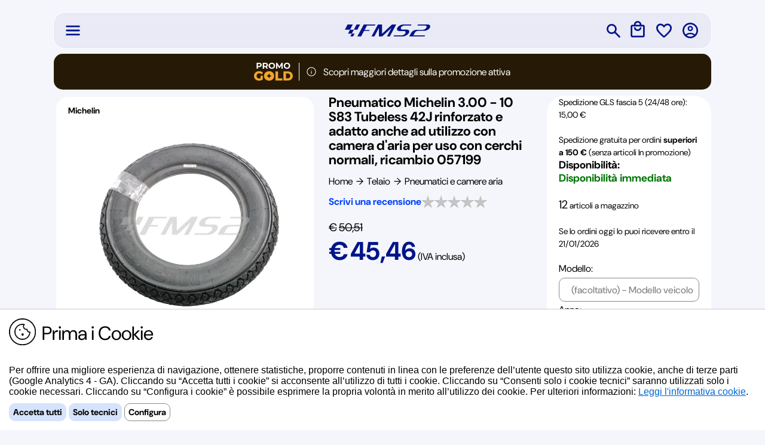

--- FILE ---
content_type: text/html; charset=utf-8
request_url: https://www.fms2.com/categoria-telaio-pneumatici-e-camere-aria/pneumatico-michelin-3-00-10-s83-tubeless-23980.aspx
body_size: 108427
content:


<!DOCTYPE html>
<html lang="it">
<head>
    <!-- SEO & Performance: title from content placeholder if provided -->
    
    <style>
	.accordion {
		width: 100%;
		background-color: white;
		border-radius: 20px;
		/*box-shadow: 0 4px 8px rgba(0, 0, 0, 0.1);*/
	}

	.accordion-item {
		border-bottom: 1px solid #ddd;
	}

	.accordion-header {
		padding: 15px;
		display: flex;
		justify-content: space-between;
		cursor: pointer;
	}

	.accordion-content {
		max-height: 0;
		overflow: hidden;
		padding: 0 15px;
		background-color: #fff;
		transition: max-height 0.3s ease, padding 0.3s ease;
	}

	.accordion-item.active .accordion-content {
		max-height: 200px; /* Puoi regolare questo valore a seconda del contenuto */
		padding: 15px;
	}

	/*.accordion-header h3 {
		font-size: 18px;
	}*/

	.icon {
		font-size: 20px;
		transition: transform 0.3s ease;
	}

	.accordion-item.active .icon {
		transform: rotate(45deg);
	}
	</style>
<title>
	Pneumatico Michelin 3.00 - 10 S83 Tubeless 42J rinforzato e adatto anche ad utilizzo con camera d'aria per uso con cerchi normali, ricambio 057199
</title><link rel="preload" as="font" href="/fonts/DMSans-VariableFont_opsz,wght.woff2" type="font/woff2" crossorigin="" /><meta http-equiv="Content-Type" content="text/html; charset=utf-8" /><meta name="viewport" content="width=device-width, initial-scale=1.0" /><meta name="robots" content="index,follow,max-image-preview:large" /><meta name="p:domain_verify" content="456a655c0178518cc9518bcafdd01109" /><meta name="theme-color" content="#001489" />

    <!-- Business contact microdata (kept for legacy); prefer JSON-LD on content pages -->
    <meta name="contactName" content="Bracchi Pierluigi" /><meta name="contactOrganization" content="FMS2 - FERRUCCIO MOTOR SHOW 2" /><meta name="contactStreetAddress1" content="Via Salvi, 33a - Rodengo Saiano - Brescia" /><meta name="contactZipcode" content="25050" /><meta name="contactCity" content="Brescia" /><meta name="contactCountry" content="Italy" /><meta name="contactPhoneNumber" content="+39.030.610774" /><meta name="geo.placename" content="Brescia" /><meta name="geo.region" content="IT-BS" /><meta name="geo.position" content="45.5945158, 10.1008809" /><meta name="ICBM" content="45.5945158, 10.1008809" />

    <!-- Icons: deduplicated -->
    <link rel="icon" href="/favicon.ico" /><link rel="apple-touch-icon" href="/favicon.ico" />

    <!-- Stylesheets -->
    <link rel="stylesheet" href="/css/w3.min.css" /><link rel="stylesheet" href="/css/style.min.css" /><link rel="manifest" href="/manifest.json" />

    <style>
        /* Minor fixes moved inline for quick drop-in; consider moving to CSS file */
        .barrasearch{display:inline-block;width:100%;height:55px;text-align:right;background-color:#001489;}
        .barrasearchdivcerca{text-align:center;padding-top:0;margin:0 5px;height:40px;width:100%;}
        .barrasearchdivcercafullpage{text-align:center;padding-top:0;margin:0 5px;height:40px;}
        .barrasearchdivcercanested{float:none;display:flex;text-align:left;width:100%;margin:0 auto 0;}
        /* FIX: calc spacing */
        .barrasearchdivcercatbricercarapida{width:calc(100% - 50px);outline:none;border:0;background:transparent;border-top:transparent!important;border-left:transparent!important;border-right:transparent!important;}
        .barrasearchdivcercatbricercarapida:focus{width:calc(100% - 50px);outline:none;border:0;background:transparent;border-top:transparent!important;border-left:transparent!important;border-right:transparent!important;border-bottom:transparent!important;box-shadow:none;}
        .menulogin{width:150px;float:right;display:block;margin-top:0;height:45px;}
        .close-icon{display:block;width:25px;height:25px;border:0;background-color:transparent;z-index:1;position:relative;padding-top:10px;}

        /* Overlay & popup */
        .overlay{position:fixed;top:0;left:0;width:100%;height:100%;background-color:rgba(0,0,0,.2);z-index:1000;opacity:0;visibility:hidden;transition:opacity .3s ease,visibility .3s ease;}
        .overlay.show{opacity:1;visibility:visible;}
        .popup{display:none;}
        .popup-image{cursor:pointer;}

        #loadingPanel{display:none;position:fixed;top:50%;left:50%;width:66px;height:66px;margin-left:-33px;margin-top:-33px;z-index:9999;text-align:center;background-color:transparent;}

        .linklike{background:none;border:none;padding:0;color:#06c;text-decoration:underline;cursor:pointer;}
    </style>

    <script>
        // Loading spinner on form submit (no duplicate window.onload)
        window.addEventListener('DOMContentLoaded', function () {
            var theForm = document.forms[0];
            var loadingPanel = document.getElementById('loadingPanel');
            if (theForm && loadingPanel) {
                theForm.addEventListener('submit', function () {
                    loadingPanel.style.display = 'block';
                });
            }
        });
    </script>

<!-- BEGIN MerchantWidget Code -->

<script id='merchantWidgetScript'
        src="https://www.gstatic.com/shopping/merchant/merchantwidget.js"
        defer>
</script>

<script type="text/javascript">
    merchantWidgetScript.addEventListener('load', function () {
        merchantwidget.start({
            position: 'RIGHT_BOTTOM',
            mobileBottomMargin: 60
        });
    });

</script>

<!-- END MerchantWidget Code -->

<link href="../public/photos/ImageBig/MY057199.webp" rel="image_src" title="image" /><link rel="preload" fetchpriority="high" as="image" href="../public/photos/ImageBig/MY057199.webp" type="image/jpeg" /><meta name="description" content="Scopri Pneumatico Michelin 3.00 - 10 (Michelin), abbiamo 12 articoli disponibili al prezzo scontato di 45,46 € con uno sconto del 10% ed un risparmio di 5,05 € (prezzo di listino 50,51 €). Spedizione GLS fascia 5 (24/48 ore): 15,00 €. Ti forniamo il ricambio imballato con SFUSO e te lo spediamo con PACCO" /><link rel="canonical" href="https://www.fms2.com/categoria-telaio-pneumatici-e-camere-aria/pneumatico-michelin-3-00-10-s83-tubeless-23980.aspx" title="https://www.fms2.com/categoria-telaio-pneumatici-e-camere-aria/pneumatico-michelin-3-00-10-s83-tubeless-23980.aspx" /><meta name="application-name" content="FMS2.com" /><meta name="og:type" property="og:type" content="product" /><meta name="og:title" property="og:title" content="Pneumatico Michelin 3.00 - 10 S83 Tubeless 42J rinforzato e adatto anche ad utilizzo con camera d&#39;aria per uso con cerchi normali, ricambio 057199" /><meta name="article:publisher" property="article:publisher" content="https://www.facebook.com/FerruccioMotorShow2" /><meta name="og:site_name" property="og:site_name" content="FMS2 - Ferruccio Motor Show 2" /><meta name="og:description" property="og:description" content="Scopri Pneumatico Michelin 3.00 - 10 (Michelin), abbiamo 12 articoli disponibili al prezzo scontato di 45,46 € con uno sconto del 10% ed un risparmio di 5,05 € (prezzo di listino 50,51 €). Spedizione GLS fascia 5 (24/48 ore): 15,00 €. Ti forniamo il ricambio imballato con SFUSO e te lo spediamo con PACCO" /><meta name="og:url" property="og:url" content="https://www.fms2.com/categoria-telaio-pneumatici-e-camere-aria/pneumatico-michelin-3-00-10-s83-tubeless-23980.aspx" /><meta name="og:image" property="og:image" content="https://www.fms2.com/public/photos/ImageBig/MY057199.webp" /><meta name="og:locale" property="og:locale" content="it_IT" /><meta name="twitter:card" property="twitter:card" content="summary" /><meta name="twitter:site" property="twitter:site" content="@fms2com" /><meta name="twitter:creator" property="twitter:creator" content="@fms2com" /><meta name="twitter:title" property="twitter:title" content="Pneumatico Michelin 3.00 - 10 S83 Tubeless 42J rinforzato e adatto anche ad utilizzo con camera d&#39;aria per uso con cerchi normali, ricambio 057199" /><meta name="twitter:description" property="twitter:description" content="Scopri Pneumatico Michelin 3.00 - 10 (Michelin), abbiamo 12 articoli disponibili al prezzo scontato di 45,46 € con uno sconto del 10% ed un risparmio di 5,05 € (prezzo di listino 50,51 €). Spedizione GLS fascia 5 (24/48 ore): 15,00 €. Ti forniamo il ricambio imballato con SFUSO e te lo spediamo con PACCO" /><meta name="twitter:url" property="twitter:url" content="https://www.fms2.com/categoria-telaio-pneumatici-e-camere-aria/pneumatico-michelin-3-00-10-s83-tubeless-23980.aspx" /><meta name="twitter:image" property="twitter:image" content="https://www.fms2.com/public/photos/ImageBig/MY057199.webp" /><meta name="og:locale" property="og:locale" content="it_IT" /></head>
<body class="sfondoPagine">
<form name="aspnetForm" method="post" action="/categoria-telaio-pneumatici-e-camere-aria/pneumatico-michelin-3-00-10-s83-tubeless-23980.aspx" id="aspnetForm">
<div>
<input type="hidden" name="__EVENTTARGET" id="__EVENTTARGET" value="" />
<input type="hidden" name="__EVENTARGUMENT" id="__EVENTARGUMENT" value="" />
<input type="hidden" name="__LASTFOCUS" id="__LASTFOCUS" value="" />
<input type="hidden" name="__VIEWSTATE" id="__VIEWSTATE" value="/[base64]/[base64]/[base64]/[base64]/[base64]/[base64]/[base64]/[base64]/[base64]/[base64]/[base64]/[base64]/IiB3aWR0aD0iODAwIiBIZWlnaHQ9IjUwMCIgc3R5bGU9IndpZHRoOjEzMHB4O2hlaWdodDphdXRvO2Zsb2F0OmxlZnQ7cGFkZGluZy1yaWdodDoxMHB4OyI+PGI+PHNwYW4+UXVhbmRvIMOoIGlsIGNhbWJpbyBkZWxsZSBnb21tZSBpbnZlcm5hbGk/[base64]/X+jYeM78QzXhVyNSsp1WDtA==" />
</div>

<script type="text/javascript">
//<![CDATA[
var theForm = document.forms['aspnetForm'];
if (!theForm) {
    theForm = document.aspnetForm;
}
function __doPostBack(eventTarget, eventArgument) {
    if (!theForm.onsubmit || (theForm.onsubmit() != false)) {
        theForm.__EVENTTARGET.value = eventTarget;
        theForm.__EVENTARGUMENT.value = eventArgument;
        theForm.submit();
    }
}
//]]>
</script>


<script src="/WebResource.axd?d=Wiicj4xqk7eHsdxo8apaFOSmUHDJQUJpJZKr5_yRzALjV9qlHV2NBSBmDCRHfpXhlftV9shU30tzU1BOr726zMwPbFXs652PiLA8NDPJed01&amp;t=638901608248157332" type="text/javascript"></script>

<div>

	<input type="hidden" name="__VIEWSTATEGENERATOR" id="__VIEWSTATEGENERATOR" value="7ABF33C7" />
	<input type="hidden" name="__SCROLLPOSITIONX" id="__SCROLLPOSITIONX" value="0" />
	<input type="hidden" name="__SCROLLPOSITIONY" id="__SCROLLPOSITIONY" value="0" />
</div>
    <!-- Loader globale -->
    <div id="loadingPanel">
        <img src='/immagini/icone/loading.gif' alt="Attendere..." style="width:66px;height:66px;" />
    </div>

    <!-- Inizio Cookie Banner -->
    <div id="cookie-banner" style="display:none;position:fixed;bottom:0;left:0;right:0;background:#fff;border-top:1px solid #ccc;padding:15px;z-index:100000;font-family:sans-serif;">
        <img src="/immagini/Logo_Cookies.png" width="50" height="50" style="float:left;width:45px;height:auto;vertical-align:middle;padding-right:10px;" alt="cookies">
        <p class="label32" style="margin-top:4px;">Prima i Cookie</p>
        <p style="margin:0 0 10px;">Per offrire una migliore esperienza di navigazione, ottenere statistiche, proporre contenuti in linea con le preferenze dell’utente questo sito utilizza cookie, anche di terze parti (Google Analytics 4 - GA). Cliccando su “Accetta tutti i cookie” si acconsente all’utilizzo di tutti i cookie. Cliccando su “Consenti solo i cookie tecnici” saranno utilizzati solo i cookie necessari. Cliccando su “Configura i cookie” è possibile esprimere la propria volontà in merito all’utilizzo dei cookie. Per ulteriori informazioni:
            <input type="submit" name="ctl00$openPolicy" value="Leggi l&#39;informativa cookie" id="ctl00_openPolicy" class="linklike" />.
        </p>
        <button id="accept-all" type="button" class="button12blu">Accetta tutti</button>
        <button id="accept-tech" type="button" class="button12blu">Solo tecnici</button>
        <button id="configure" type="button" class="button12white">Configura</button>
    </div>

    <!-- Cookie Config Modal -->
    <div id="cookie-modal" style="display:none;position:fixed;top:0;left:0;right:0;bottom:0;background:rgba(0,0,0,0.5);z-index:100001;">
        <div style="background:#fff;max-width:500px;margin:100px auto;padding:20px;border-radius:5px;position:relative;">
            <h2>Preferenze Cookie</h2>
            <p>I cookie tecnici sono sempre attivi. Puoi scegliere se attivare anche altri tipi di cookie:</p>
            <label><input type="checkbox" id="cookie-analytics" /> Cookie analitici (es. Google Analytics)</label><br />
            <label><input type="checkbox" id="cookie-marketing" /> Cookie di marketing (es. remarketing, pubblicità)</label><br /><br />
            <button id="save-config" type="button" class="button12blu">Salva preferenze</button>
            <button id="close-modal" type="button" class="button12white" style="float:right;">Chiudi</button>
        </div>
    </div>

    <!-- Fine Cookie Banner -->

    <!--Inizio Struttura Chat Whatsapp-->
    <a id="whatsapp-chat"
       href="#"
       class="whatsapp-float"
       target="_blank"
       rel="noopener">
        <img src="/immagini/whatsapp-logo.png" alt="Chatta su WhatsApp" class="whatsapp-icon" />
    </a>
    <!--Fine Struttura Chat Whatsapp-->


    <div id="struttura">
        <!-- Overlay comune a tutti i pop-up -->
        <div id="overlay" class="overlay"></div>

        <!--Menu superiore-->
        <header id="menuPrincipale">
            <div id="ctl00_intestazioneSuperioreMenuDesktop" class="intestazioneSuperioreMenuDesktop">
                

<!-- ======== CSS ======== -->
<style>
  /* Scrollbar verticale custom */
  #scrollerVerticale::-webkit-scrollbar { width: 4px; }
  #scrollerVerticale::-webkit-scrollbar-track { background: #B8BEDf; }
  #scrollerVerticale::-webkit-scrollbar-thumb { background-color: #7B85C2; border-radius: 5px; border: 1px solid #B8BEDF; }
  #scrollerVerticale::-webkit-scrollbar-thumb:hover { background: #7B85C2; }

  /* ===== Autocomplete – UI pulita e accessibile ===== */
.autocomplete-list{
  position: relative;
  background:#fff;
  border-radius:12px;
  margin-top:8px;
  padding:4px;
  max-height: 120px;
  overflow-y: auto;
  box-shadow: 0 10px 28px rgba(0,0,0,.14);
  border: 1px solid #e9ebf5;
}

/* Singolo suggerimento come link (supporta click/middle-click) */
.autocomplete-item{
  display:flex;
  align-items:center;
  gap:10px;
  padding:10px 12px;
  border-radius:10px;
  text-decoration:none;
  user-select:none;
  transition: background .15s ease, transform .05s ease;
}

/* Stato hover/keyboard */
.autocomplete-item:hover,
.autocomplete-item[aria-selected="true"]{
  background: #f3f6ff;           /* leggero blu */
}

/* Piccolo feedback al click */
.autocomplete-item:active{
  transform: translateY(1px);
}

/* Icona a sinistra (con fallback gestito da JS) */
.autocomplete-item img{
  width:24px;
  height:24px;
  flex: 0 0 24px;
  display:block;
  border-radius:4px;
}

/* Testo */
.autocomplete-text{
  color:#001489;                 /* blu FMS2 */
  font-size:14px;
  line-height:1.3;
  white-space:nowrap;
  overflow:hidden;
  text-overflow:ellipsis;
  max-width: calc(100% - 34px);  /* evita che il testo copra l’icona */
}

/* Scrollbar sottile (WebKit) */
.autocomplete-list::-webkit-scrollbar{ width: 6px; }
.autocomplete-list::-webkit-scrollbar-track{ background:#f1f3fa; border-radius:10px; }
.autocomplete-list::-webkit-scrollbar-thumb{ background:#c9d2ff; border-radius:10px; }
.autocomplete-list::-webkit-scrollbar-thumb:hover{ background:#b7c3ff; }

/* Piccolo fade-in quando compaiono i risultati */
.autocomplete-list{ animation: acFade .12s ease-out; }
@keyframes acFade{ from{ opacity:0; transform: translateY(-2px); } to{ opacity:1; transform: translateY(0); } }

/* High-contrast focus (accessibilità, quando si navega con TAB) */
.autocomplete-item:focus{
  outline: 2px solid #8aa8ff;
  outline-offset: 2px;
}

/* Dark mode opzionale (se usi una classe .dark sul body) */
.dark .autocomplete-list{
  background:#0f1220;
  border-color:#232643;
  box-shadow: 0 10px 28px rgba(0,0,0,.5);
}
.dark .autocomplete-item:hover,
.dark .autocomplete-item[aria-selected="true"]{
  background:#1a1e36;
}
.dark .autocomplete-text{ color:#e9ecff; }
.dark .autocomplete-list::-webkit-scrollbar-track{ background:#151934; }
.dark .autocomplete-list::-webkit-scrollbar-thumb{ background:#2b356a; }

</style>

<!-- ======== HIDDEN per ContextKey (replica GetContextKey) ======== -->
<input type="hidden" id="ctxKey" value="" />

<!-- ======== HEADER: HAMBURGER ======== -->
<div id="ctl00_wucMenuDesktop_divDesktopHamburger" style="flex: 1;display:flex;justify-content:flex-start;align-items:center;padding-left:17px;">
  <div id="ctl00_wucMenuDesktop_btnVisualizza_Hamburger" style="z-index:100;height:30px;">
    <img id="imgHamburger" src="/immagini/icone/ico-hamburger-blu.svg" alt="Menu" width="30" height="30" style="border:0;" class="popup-image" data-popup-id="pannello_Hamburger" />
  </div>
</div>

<!-- ======== PANNELLO HAMBURGER (SINISTRA) ======== -->
<div id="ctl00_wucMenuDesktop_pannello_Hamburger" class="fumetto-hamburger popup">
  <div id="menuDesktopScrollbar" style="width:100%;height:100%;position:relative;">

    <div id="divRiempitivoPannelloLateraleSinistroMenuDesktop" style="display:flex;align-items:center;width:280px;margin:0 auto;height:10%;">
      <img src="/immagini/icone/ico-hamburger-nero.svg" alt="Menu" width="24" height="24" style="width:24px;height:24px;display:flex;align-items:center;" />
      <span id="ctl00_wucMenuDesktop_menuDinavigazione" class="label22" style="font-weight:bold;padding-left:10px;display:flex;align-items:center;">Menu di navigazione</span>
    </div>

    <div style="width:280px;margin:0 auto;position:absolute;bottom:20px;left:20px;background-color:#ffffff;border-radius:10px;">
      <div style="padding-left:10px;padding-right:10px;">
        <div id="divscrollerVerticale" class="scrollerVerticale" style="overflow-y:scroll;width:295px;max-height:70vh;min-height:50px;margin:0 auto;">

          <div style="padding-left:10px;margin-top:10px;margin-bottom:10px;">
            <span class="label20" style="font-weight:700;">Le nostre categorie</span>
          </div>

          <!-- 🔹 ABBIGLIAMENTO -->
          <div class="menu-container">
            <button id="ctl00_wucMenuDesktop_btnAbbigliamento" type="button" class="menu-desktop-collapsible">
              <img src="/immagini/icone/ico-abbigliamento-nero.svg" alt="Sezione Abbigliamento" width="20" height="20" style="float:left;margin-right:10px;margin-top:3px;">
              <span class="label14" style="float:left;font-size:16px;padding-top:2px;">Abbigliamento</span>
              <img src="/immagini/icone/ico-frecciadestra-nero.svg" alt="Apri Abbigliamento" width="20" height="20" style="float:right;margin-right:10px;margin-top:3px;">
            </button>

            <div id="ctl00_wucMenuDesktop_divPannelloSubMenuAbbigliamento" class="submenu menuDesktopScrollbarContainer" style="display:none;position:absolute;left:260px;top:-20px;min-width:800px;height:70%;max-height:800px;padding:10px;border-radius:20px;">
              <strong><span class="label32" style="padding-left:10px;">Abbigliamento</span></strong>
              <hr />
              <div style="overflow-y:auto;overflow-x:hidden;width:100%;height:80%;">
                <div class="menuDesktopScrollbarColumns">
                  <span id="ctl00_wucMenuDesktop_DLAbbigliamento"><span><strong><span class="label18">A</span></strong><br /><a href="/categoria-abbigliamento-antiacqua-e-antivento.aspx"><span style="text-align:left;"><div style="height:2px;"></div>Antiacqua e antivento</span></a></span><br /><span><div class="menuDesktopScrollbarHRule"></div><strong><span class="label18">C</span></strong><br /><a href="/categoria-abbigliamento-camicia-e-pantaloni.aspx"><span style="text-align:left;"><div style="height:2px;"></div>Camicia e pantaloni</span></a></span><br /><span><a href="/categoria-abbigliamento-cappellino.aspx"><span style="text-align:left;"><div style="height:2px;"></div>Cappellino</span></a></span><br /><span><a href="/categoria-abbigliamento-caschi-e-loro-accessori.aspx"><span style="text-align:left;"><div style="height:2px;"></div>Caschi e loro accessori</span></a></span><br /><span><div class="menuDesktopScrollbarHRule"></div><strong><span class="label18">F</span></strong><br /><a href="/categoria-abbigliamento-felpe-e-polo.aspx"><span style="text-align:left;"><div style="height:2px;"></div>Felpe e polo</span></a></span><br /><span><a href="/categoria-abbigliamento-fms2-collection.aspx"><span style="text-align:left;"><div style="height:2px;"></div>Fms2 collection</span></a></span><br /><span><div class="menuDesktopScrollbarHRule"></div><strong><span class="label18">G</span></strong><br /><a href="/categoria-abbigliamento-giubbini-e-giacche.aspx"><span style="text-align:left;"><div style="height:2px;"></div>Giubbini e giacche</span></a></span><br /><span><a href="/categoria-abbigliamento-guanti.aspx"><span style="text-align:left;"><div style="height:2px;"></div>Guanti</span></a></span><br /><span><div class="menuDesktopScrollbarHRule"></div><strong><span class="label18">I</span></strong><br /><a href="/categoria-abbigliamento-intimo.aspx"><span style="text-align:left;"><div style="height:2px;"></div>Intimo</span></a></span><br /><span><div class="menuDesktopScrollbarHRule"></div><strong><span class="label18">O</span></strong><br /><a href="/categoria-abbigliamento-officina.aspx"><span style="text-align:left;"><div style="height:2px;"></div>Officina</span></a></span><br /><span><div class="menuDesktopScrollbarHRule"></div><strong><span class="label18">T</span></strong><br /><a href="/categoria-abbigliamento-t-shirt.aspx"><span style="text-align:left;"><div style="height:2px;"></div>T shirt</span></a></span><br /><span><a href="/categoria-abbigliamento-tecnico.aspx"><span style="text-align:left;"><div style="height:2px;"></div>Tecnico</span></a></span><br /><span><a href="/categoria-abbigliamento-telo-coprimoto-e-scooter.aspx"><span style="text-align:left;"><div style="height:2px;"></div>Telo coprimoto e scooter</span></a></span></span>
                </div>
              </div>
            </div>
          </div>

          <!-- 🔹 ATTREZZATURA -->
          <div class="menu-container">
            <button id="ctl00_wucMenuDesktop_btnAttrezzatura" type="button" class="menu-desktop-collapsible">
              <img src="/immagini/icone/ico-attrezzatura-nero.svg" alt="Sezione Attrezzatura" width="20" height="20" style="float:left;margin-right:10px;margin-top:3px;">
              <span class="label14" style="float:left;font-size:16px;padding-top:2px;">Attrezzatura</span>
              <img src="/immagini/icone/ico-frecciadestra-nero.svg" alt="Apri Attrezzatura" width="20" height="20" style="float:right;margin-right:10px;margin-top:3px;">
            </button>

            <div id="ctl00_wucMenuDesktop_divPannelloSubMenuAttrezzatura" class="submenu menuDesktopScrollbarContainer" style="display:none;position:absolute;left:260px;top:-56px;min-width:800px;height:70%;max-height:800px;padding:10px;border-radius:20px;">
              <strong><span class="label32" style="padding-left:10px;">Attrezzatura</span></strong>
              <hr />
              <div style="overflow-y:auto;overflow-x:hidden;width:100%;height:80%;">
                <div class="menuDesktopScrollbarColumns">
                  <span id="ctl00_wucMenuDesktop_DLAttrezzatura"><span><strong><span class="label18">C</span></strong><br /><a href="/categoria-attrezzatura-chiavi-candela.aspx"><span style="text-align:left;"><div style="height:2px;"></div>Chiavi candela</span></a></span><br /><span><div class="menuDesktopScrollbarHRule"></div><strong><span class="label18">E</span></strong><br /><a href="/categoria-attrezzatura-estrattori-cuscinetti.aspx"><span style="text-align:left;"><div style="height:2px;"></div>Estrattori cuscinetti</span></a></span><br /><span><a href="/categoria-attrezzatura-estrattori-frizione.aspx"><span style="text-align:left;"><div style="height:2px;"></div>Estrattori frizione</span></a></span><br /><span><a href="/categoria-attrezzatura-estrattori-volano.aspx"><span style="text-align:left;"><div style="height:2px;"></div>Estrattori volano</span></a></span><br /><span><div class="menuDesktopScrollbarHRule"></div><strong><span class="label18">M</span></strong><br /><a href="/categoria-attrezzatura-misurini-olio-graduati.aspx"><span style="text-align:left;"><div style="height:2px;"></div>Misurini olio graduati</span></a></span><br /><span><div class="menuDesktopScrollbarHRule"></div><strong><span class="label18">S</span></strong><br /><a href="/categoria-attrezzatura-smontaggio-telaio-e-forcella.aspx"><span style="text-align:left;"><div style="height:2px;"></div>Smontaggio telaio e forcella</span></a></span><br /><span><div class="menuDesktopScrollbarHRule"></div><strong><span class="label18">U</span></strong><br /><a href="/categoria-attrezzatura-utensili.aspx"><span style="text-align:left;"><div style="height:2px;"></div>Utensili</span></a></span></span>
                </div>
              </div>
            </div>
          </div>

          <!-- 🔹 ELETTRICO -->
          <div class="menu-container">
            <button id="ctl00_wucMenuDesktop_btnElettrico" type="button" class="menu-desktop-collapsible">
              <img src="/immagini/icone/ico-elettrico-nero.svg" alt="Sezione Elettrico" width="20" height="20" style="float:left;margin-right:10px;margin-top:3px;">
              <span class="label14" style="float:left;font-size:16px;padding-top:2px;">Elettrico</span>
              <img src="/immagini/icone/ico-frecciadestra-nero.svg" alt="Apri Elettrico" width="20" height="20" style="float:right;margin-right:10px;margin-top:3px;">
            </button>

            <div id="ctl00_wucMenuDesktop_divPannelloSubMenuElettrico" class="submenu menuDesktopScrollbarContainer" style="display:none;position:absolute;left:260px;top:-92px;min-width:800px;height:70%;max-height:800px;padding:10px;border-radius:20px;">
              <strong><span class="label32" style="padding-left:10px;">Elettrico</span></strong>
              <hr />
              <div style="overflow-y:auto;overflow-x:hidden;width:100%;height:80%;">
                <div class="menuDesktopScrollbarColumns">
                  <span id="ctl00_wucMenuDesktop_DLElettrico"><span><strong><span class="label18">A</span></strong><br /><a href="/categoria-elettrico-accensioni-a-rotore-interno.aspx"><span style="text-align:left;"><div style="height:2px;"></div>Accensioni a rotore interno</span></a></span><br /><span><a href="/categoria-elettrico-accensioni-a-rotore-interno-ricambi.aspx"><span style="text-align:left;"><div style="height:2px;"></div>Accensioni a rotore interno ricambi</span></a></span><br /><span><div class="menuDesktopScrollbarHRule"></div><strong><span class="label18">B</span></strong><br /><a href="/categoria-elettrico-batterie.aspx"><span style="text-align:left;"><div style="height:2px;"></div>Batterie</span></a></span><br /><span><a href="/categoria-elettrico-bobine-accensione-elettroniche-e-normali.aspx"><span style="text-align:left;"><div style="height:2px;"></div>Bobine accensione elettroniche e normali</span></a></span><br /><span><a href="/categoria-elettrico-bobine-interne-piatto-accensione.aspx"><span style="text-align:left;"><div style="height:2px;"></div>Bobine interne piatto accensione</span></a></span><br /><span><div class="menuDesktopScrollbarHRule"></div><strong><span class="label18">C</span></strong><br /><a href="/categoria-elettrico-camma-apertura-puntine.aspx"><span style="text-align:left;"><div style="height:2px;"></div>Camma apertura puntine</span></a></span><br /><span><a href="/categoria-elettrico-carica-batterie.aspx"><span style="text-align:left;"><div style="height:2px;"></div>Carica batterie</span></a></span><br /><span><a href="/categoria-elettrico-centraline-elettroniche.aspx"><span style="text-align:left;"><div style="height:2px;"></div>Centraline elettroniche</span></a></span><br /><span><a href="/categoria-elettrico-clacson.aspx"><span style="text-align:left;"><div style="height:2px;"></div>Clacson</span></a></span><br /><span><a href="/categoria-elettrico-contachilometri-e-contagiri.aspx"><span style="text-align:left;"><div style="height:2px;"></div>Contachilometri e contagiri</span></a></span><br /><span><a href="/categoria-elettrico-contachilometri-e-contagiri-ricambi.aspx"><span style="text-align:left;"><div style="height:2px;"></div>Contachilometri e contagiri ricambi</span></a></span><br /><span><div class="menuDesktopScrollbarHRule"></div><strong><span class="label18">D</span></strong><br /><a href="/categoria-elettrico-devio-fanali.aspx"><span style="text-align:left;"><div style="height:2px;"></div>Devio fanali</span></a></span><br /><span><div class="menuDesktopScrollbarHRule"></div><strong><span class="label18">F</span></strong><br /><a href="/categoria-elettrico-fanali-anteriori.aspx"><span style="text-align:left;"><div style="height:2px;"></div>Fanali anteriori</span></a></span><br /><span><a href="/categoria-elettrico-fanali-gemme.aspx"><span style="text-align:left;"><div style="height:2px;"></div>Fanali gemme</span></a></span><br /><span><a href="/categoria-elettrico-fanali-portalampada-e-accessori.aspx"><span style="text-align:left;"><div style="height:2px;"></div>Fanali portalampada e accessori</span></a></span><br /><span><a href="/categoria-elettrico-fanali-posteriori.aspx"><span style="text-align:left;"><div style="height:2px;"></div>Fanali posteriori</span></a></span><br /><span><a href="/categoria-elettrico-fanali-posteriori-guarnizioni.aspx"><span style="text-align:left;"><div style="height:2px;"></div>Fanali posteriori guarnizioni</span></a></span><br /><span><a href="/categoria-elettrico-frecce.aspx"><span style="text-align:left;"><div style="height:2px;"></div>Frecce</span></a></span><br /><span><a href="/categoria-elettrico-frecce-gemme.aspx"><span style="text-align:left;"><div style="height:2px;"></div>Frecce gemme</span></a></span><br /><span><div class="menuDesktopScrollbarHRule"></div><strong><span class="label18">G</span></strong><br /><a href="/categoria-elettrico-gommini-impianto-elettrico.aspx"><span style="text-align:left;"><div style="height:2px;"></div>Gommini impianto elettrico</span></a></span><br /><span><a href="/categoria-elettrico-griglie-copri-frecce.aspx"><span style="text-align:left;"><div style="height:2px;"></div>Griglie copri frecce</span></a></span><br /><span><div class="menuDesktopScrollbarHRule"></div><strong><span class="label18">I</span></strong><br /><a href="/categoria-elettrico-impianti-elettrici.aspx"><span style="text-align:left;"><div style="height:2px;"></div>Impianti elettrici</span></a></span><br /><span><a href="/categoria-elettrico-intermittenze-e-rele-frecce.aspx"><span style="text-align:left;"><div style="height:2px;"></div>Intermittenze e rele frecce</span></a></span><br /><span><a href="/categoria-elettrico-interruttori-per-neon.aspx"><span style="text-align:left;"><div style="height:2px;"></div>Interruttori per neon</span></a></span><br /><span><a href="/categoria-elettrico-interruttori-stop.aspx"><span style="text-align:left;"><div style="height:2px;"></div>Interruttori stop</span></a></span><br /><span><div class="menuDesktopScrollbarHRule"></div><strong><span class="label18">L</span></strong><br /><a href="/categoria-elettrico-lampadine-normali-e-alogene.aspx"><span style="text-align:left;"><div style="height:2px;"></div>Lampadine normali e alogene</span></a></span><br /><span><a href="/categoria-elettrico-luci-neon-e-stroboscopiche-e-led.aspx"><span style="text-align:left;"><div style="height:2px;"></div>Luci neon e stroboscopiche e led</span></a></span><br /><span><div class="menuDesktopScrollbarHRule"></div><strong><span class="label18">M</span></strong><br /><a href="/categoria-elettrico-materiale-elettrico-vario.aspx"><span style="text-align:left;"><div style="height:2px;"></div>Materiale elettrico vario</span></a></span><br /><span><a href="/categoria-elettrico-morsetti-e-porta-cavi.aspx"><span style="text-align:left;"><div style="height:2px;"></div>Morsetti e porta cavi</span></a></span><br /><span><a href="/categoria-elettrico-motorini-tergi-cristallo.aspx"><span style="text-align:left;"><div style="height:2px;"></div>Motorini tergi cristallo</span></a></span><br /><span><a href="/categoria-elettrico-motorino-avviamento.aspx"><span style="text-align:left;"><div style="height:2px;"></div>Motorino avviamento</span></a></span><br /><span><a href="/categoria-elettrico-motorino-avviamento-ricambi.aspx"><span style="text-align:left;"><div style="height:2px;"></div>Motorino avviamento ricambi</span></a></span><br /><span><div class="menuDesktopScrollbarHRule"></div><strong><span class="label18">O</span></strong><br /><a href="/categoria-elettrico-orologi-digitali-e-analogici-per-scooter.aspx"><span style="text-align:left;"><div style="height:2px;"></div>Orologi digitali e analogici per scooter</span></a></span><br /><span><div class="menuDesktopScrollbarHRule"></div><strong><span class="label18">P</span></strong><br /><a href="/categoria-elettrico-pick-up-.aspx"><span style="text-align:left;"><div style="height:2px;"></div>Pick up </span></a></span><br /><span><a href="/categoria-elettrico-pipette-e-cavi-candela-racing.aspx"><span style="text-align:left;"><div style="height:2px;"></div>Pipette e cavi candela racing</span></a></span><br /><span><a href="/categoria-elettrico-pompe-elettriche-benzina.aspx"><span style="text-align:left;"><div style="height:2px;"></div>Pompe elettriche benzina</span></a></span><br /><span><a href="/categoria-elettrico-porta-batteria-e-elastici-fissaggio.aspx"><span style="text-align:left;"><div style="height:2px;"></div>Porta batteria e elastici fissaggio</span></a></span><br /><span><a href="/categoria-elettrico-puntine-e-condensatori.aspx"><span style="text-align:left;"><div style="height:2px;"></div>Puntine e condensatori</span></a></span><br /><span><div class="menuDesktopScrollbarHRule"></div><strong><span class="label18">R</span></strong><br /><a href="/categoria-elettrico-regolatori-di-giri-elettronico.aspx"><span style="text-align:left;"><div style="height:2px;"></div>Regolatori di giri elettronico</span></a></span><br /><span><a href="/categoria-elettrico-regolatori-di-tensione.aspx"><span style="text-align:left;"><div style="height:2px;"></div>Regolatori di tensione</span></a></span><br /><span><div class="menuDesktopScrollbarHRule"></div><strong><span class="label18">S</span></strong><br /><a href="/categoria-elettrico-spie-di-segnalazione.aspx"><span style="text-align:left;"><div style="height:2px;"></div>Spie di segnalazione</span></a></span><br /><span><a href="/categoria-elettrico-stacca-massa.aspx"><span style="text-align:left;"><div style="height:2px;"></div>Stacca massa</span></a></span><br /><span><a href="/categoria-elettrico-statori-e-rotori.aspx"><span style="text-align:left;"><div style="height:2px;"></div>Statori e rotori</span></a></span><br /><span><div class="menuDesktopScrollbarHRule"></div><strong><span class="label18">T</span></strong><br /><a href="/categoria-elettrico-teleruttore-e-relais-avviamento.aspx"><span style="text-align:left;"><div style="height:2px;"></div>Teleruttore e relais avviamento</span></a></span><br /><span><a href="/categoria-elettrico-termometri-digitali-ed-analogici.aspx"><span style="text-align:left;"><div style="height:2px;"></div>Termometri digitali ed analogici</span></a></span></span>
                </div>
              </div>
            </div>
          </div>

          <!-- 🔹 LUBRIFICANTI -->
          <div class="menu-container">
            <button id="ctl00_wucMenuDesktop_btnLubrificanti" type="button" class="menu-desktop-collapsible">
              <img src="/immagini/icone/ico-Lubrificanti-nero.svg" alt="Sezione Lubrificanti" width="20" height="20" style="float:left;margin-right:10px;margin-top:3px;">
              <span class="label14" style="float:left;font-size:16px;padding-top:2px;">Lubrificanti</span>
              <img src="/immagini/icone/ico-frecciadestra-nero.svg" alt="Apri Lubrificanti" width="20" height="20" style="float:right;margin-right:10px;margin-top:3px;">
            </button>

            <div id="ctl00_wucMenuDesktop_divPannelloSubMenuLubrificanti" class="submenu menuDesktopScrollbarContainer" style="display:none;position:absolute;left:260px;top:-92px;min-width:800px;height:70%;max-height:800px;padding:10px;border-radius:20px;">
              <strong><span class="label32" style="padding-left:10px;">Lubrificanti</span></strong>
              <hr />
              <div style="overflow-y:auto;overflow-x:hidden;width:100%;height:80%;">
                <div class="menuDesktopScrollbarColumns">
                  <span id="ctl00_wucMenuDesktop_DLLubrificanti"><span><strong><span class="label18">O</span></strong><br /><a href="/categoria-lubrificanti-olio-forcelle-e-rapporti-scooter.aspx"><span style="text-align:left;"><div style="height:2px;"></div>Olio forcelle e rapporti scooter</span></a></span><br /><span><a href="/categoria-lubrificanti-olio-miscelatore-2t.aspx"><span style="text-align:left;"><div style="height:2px;"></div>Olio miscelatore 2t</span></a></span><br /><span><a href="/categoria-lubrificanti-olio-motore-2t-e-4t.aspx"><span style="text-align:left;"><div style="height:2px;"></div>Olio motore 2t e 4t</span></a></span><br /><span><div class="menuDesktopScrollbarHRule"></div><strong><span class="label18">P</span></strong><br /><a href="/categoria-lubrificanti-prodotti-per-assemblaggio-motori-e-carter.aspx"><span style="text-align:left;"><div style="height:2px;"></div>Prodotti per assemblaggio motori e carter</span></a></span><br /><span><a href="/categoria-lubrificanti-prodotti-pulizia-e-mantenimento.aspx"><span style="text-align:left;"><div style="height:2px;"></div>Prodotti pulizia e mantenimento</span></a></span></span>
                </div>
              </div>
            </div>
          </div>

          <!-- 🔹 MOTORE -->
          <div class="menu-container">
            <button id="ctl00_wucMenuDesktop_btnMotore" type="button" class="menu-desktop-collapsible">
              <img src="/immagini/icone/ico-Motore-nero.svg" alt="Sezione Motore" width="20" height="20" style="float:left;margin-right:10px;margin-top:3px;">
              <span class="label14" style="float:left;font-size:16px;padding-top:2px;">Motore</span>
              <img src="/immagini/icone/ico-frecciadestra-nero.svg" alt="Apri Motore" width="20" height="20" style="float:right;margin-right:10px;margin-top:3px;">
            </button>

            <div id="ctl00_wucMenuDesktop_divPannelloSubMenuMotore" class="submenu menuDesktopScrollbarContainer" style="display:none;position:absolute;left:260px;top:-92px;min-width:800px;height:70%;max-height:800px;padding:10px;border-radius:20px;">
              <strong><span class="label32" style="padding-left:10px;">Motore</span></strong>
              <hr />
              <div style="overflow-y:auto;overflow-x:hidden;width:100%;height:80%;">
                <div class="menuDesktopScrollbarColumns">
                  <span id="ctl00_wucMenuDesktop_DLMotore"><span><strong><span class="label18">A</span></strong><br /><a href="/categoria-motore-alberi-a-camme-motori-4t.aspx"><span style="text-align:left;"><div style="height:2px;"></div>Alberi a camme motori 4t</span></a></span><br /><span><a href="/categoria-motore-alberi-assi-ruote-posteriori.aspx"><span style="text-align:left;"><div style="height:2px;"></div>Alberi assi ruote posteriori</span></a></span><br /><span><a href="/categoria-motore-alberi-motore.aspx"><span style="text-align:left;"><div style="height:2px;"></div>Alberi motore</span></a></span><br /><span><a href="/categoria-motore-aste-frizione-al-motore.aspx"><span style="text-align:left;"><div style="height:2px;"></div>Aste frizione al motore</span></a></span><br /><span><div class="menuDesktopScrollbarHRule"></div><strong><span class="label18">B</span></strong><br /><a href="/categoria-motore-bielle.aspx"><span style="text-align:left;"><div style="height:2px;"></div>Bielle</span></a></span><br /><span><div class="menuDesktopScrollbarHRule"></div><strong><span class="label18">C</span></strong><br /><a href="/categoria-motore-cambio-e-ingranaggi-vari.aspx"><span style="text-align:left;"><div style="height:2px;"></div>Cambio e ingranaggi vari</span></a></span><br /><span><a href="/categoria-motore-cambio-selettori.aspx"><span style="text-align:left;"><div style="height:2px;"></div>Cambio selettori</span></a></span><br /><span><a href="/categoria-motore-campane-frizione.aspx"><span style="text-align:left;"><div style="height:2px;"></div>Campane frizione</span></a></span><br /><span><a href="/categoria-motore-candele-accensione.aspx"><span style="text-align:left;"><div style="height:2px;"></div>Candele accensione</span></a></span><br /><span><a href="/categoria-motore-carburatori.aspx"><span style="text-align:left;"><div style="height:2px;"></div>Carburatori</span></a></span><br /><span><a href="/categoria-motore-carburatori-ricambi.aspx"><span style="text-align:left;"><div style="height:2px;"></div>Carburatori ricambi</span></a></span><br /><span><a href="/categoria-motore-carter-motore.aspx"><span style="text-align:left;"><div style="height:2px;"></div>Carter motore</span></a></span><br /><span><a href="/categoria-motore-carter-motore-coperchi.aspx"><span style="text-align:left;"><div style="height:2px;"></div>Carter motore coperchi</span></a></span><br /><span><a href="/categoria-motore-catena-distribuzione.aspx"><span style="text-align:left;"><div style="height:2px;"></div>Catena distribuzione</span></a></span><br /><span><a href="/categoria-motore-chiavette-volano.aspx"><span style="text-align:left;"><div style="height:2px;"></div>Chiavette volano</span></a></span><br /><span><a href="/categoria-motore-cinghie-di-trasmissione.aspx"><span style="text-align:left;"><div style="height:2px;"></div>Cinghie di trasmissione</span></a></span><br /><span><a href="/categoria-motore-collettori-aspirazione.aspx"><span style="text-align:left;"><div style="height:2px;"></div>Collettori aspirazione</span></a></span><br /><span><a href="/categoria-motore-collettori-scarico.aspx"><span style="text-align:left;"><div style="height:2px;"></div>Collettori scarico</span></a></span><br /><span><a href="/categoria-motore-compensatori-di-fluidi.aspx"><span style="text-align:left;"><div style="height:2px;"></div>Compensatori di fluidi</span></a></span><br /><span><a href="/categoria-motore-convogliatori-aria.aspx"><span style="text-align:left;"><div style="height:2px;"></div>Convogliatori aria</span></a></span><br /><span><a href="/categoria-motore-copripignoni.aspx"><span style="text-align:left;"><div style="height:2px;"></div>Copripignoni</span></a></span><br /><span><a href="/categoria-motore-copriventole.aspx"><span style="text-align:left;"><div style="height:2px;"></div>Copriventole</span></a></span><br /><span><a href="/categoria-motore-correttori-di-coppia.aspx"><span style="text-align:left;"><div style="height:2px;"></div>Correttori di coppia</span></a></span><br /><span><a href="/categoria-motore-correttori-di-coppia-ricambi.aspx"><span style="text-align:left;"><div style="height:2px;"></div>Correttori di coppia ricambi</span></a></span><br /><span><a href="/categoria-motore-crociere-cambio.aspx"><span style="text-align:left;"><div style="height:2px;"></div>Crociere cambio</span></a></span><br /><span><a href="/categoria-motore-cuffie-copri-cilindro.aspx"><span style="text-align:left;"><div style="height:2px;"></div>Cuffie copri cilindro</span></a></span><br /><span><a href="/categoria-motore-cuscinetti.aspx"><span style="text-align:left;"><div style="height:2px;"></div>Cuscinetti</span></a></span><br /><span><div class="menuDesktopScrollbarHRule"></div><strong><span class="label18">D</span></strong><br /><a href="/categoria-motore-dadi-e-bulloni-e-rondelle-varie.aspx"><span style="text-align:left;"><div style="height:2px;"></div>Dadi e bulloni e rondelle varie</span></a></span><br /><span><a href="/categoria-motore-dissipatori-di-calore.aspx"><span style="text-align:left;"><div style="height:2px;"></div>Dissipatori di calore</span></a></span><br /><span><div class="menuDesktopScrollbarHRule"></div><strong><span class="label18">F</span></strong><br /><a href="/categoria-motore-fasce-elastiche-pistone.aspx"><span style="text-align:left;"><div style="height:2px;"></div>Fasce elastiche pistone</span></a></span><br /><span><a href="/categoria-motore-filtri-aria.aspx"><span style="text-align:left;"><div style="height:2px;"></div>Filtri aria</span></a></span><br /><span><a href="/categoria-motore-filtri-benzina.aspx"><span style="text-align:left;"><div style="height:2px;"></div>Filtri benzina</span></a></span><br /><span><a href="/categoria-motore-filtri-olio-motore.aspx"><span style="text-align:left;"><div style="height:2px;"></div>Filtri olio motore</span></a></span><br /><span><a href="/categoria-motore-frizione-coperchi.aspx"><span style="text-align:left;"><div style="height:2px;"></div>Frizione coperchi</span></a></span><br /><span><a href="/categoria-motore-frizioni.aspx"><span style="text-align:left;"><div style="height:2px;"></div>Frizioni</span></a></span><br /><span><a href="/categoria-motore-frizioni-molle.aspx"><span style="text-align:left;"><div style="height:2px;"></div>Frizioni molle</span></a></span><br /><span><a href="/categoria-motore-frizioni-ricambi.aspx"><span style="text-align:left;"><div style="height:2px;"></div>Frizioni ricambi</span></a></span><br /><span><div class="menuDesktopScrollbarHRule"></div><strong><span class="label18">G</span></strong><br /><a href="/categoria-motore-gabbie-a-rulli.aspx"><span style="text-align:left;"><div style="height:2px;"></div>Gabbie a rulli</span></a></span><br /><span><a href="/categoria-motore-gommini-vari.aspx"><span style="text-align:left;"><div style="height:2px;"></div>Gommini vari</span></a></span><br /><span><a href="/categoria-motore-gruppi-termici.aspx"><span style="text-align:left;"><div style="height:2px;"></div>Gruppi termici</span></a></span><br /><span><a href="/categoria-motore-gruppi-termici-teste.aspx"><span style="text-align:left;"><div style="height:2px;"></div>Gruppi termici teste</span></a></span><br /><span><a href="/categoria-motore-guarnizioni.aspx"><span style="text-align:left;"><div style="height:2px;"></div>Guarnizioni</span></a></span><br /><span><div class="menuDesktopScrollbarHRule"></div><strong><span class="label18">I</span></strong><br /><a href="/categoria-motore-ingranaggi-messa-in-moto.aspx"><span style="text-align:left;"><div style="height:2px;"></div>Ingranaggi messa in moto</span></a></span><br /><span><a href="/categoria-motore-iniettori.aspx"><span style="text-align:left;"><div style="height:2px;"></div>Iniettori</span></a></span><br /><span><div class="menuDesktopScrollbarHRule"></div><strong><span class="label18">L</span></strong><br /><a href="/categoria-motore-lamelle.aspx"><span style="text-align:left;"><div style="height:2px;"></div>Lamelle</span></a></span><br /><span><a href="/categoria-motore-leve-cambio.aspx"><span style="text-align:left;"><div style="height:2px;"></div>Leve cambio</span></a></span><br /><span><a href="/categoria-motore-leve-camma-freno.aspx"><span style="text-align:left;"><div style="height:2px;"></div>Leve camma freno</span></a></span><br /><span><a href="/categoria-motore-leve-messa-in-moto.aspx"><span style="text-align:left;"><div style="height:2px;"></div>Leve messa in moto</span></a></span><br /><span><div class="menuDesktopScrollbarHRule"></div><strong><span class="label18">M</span></strong><br /><a href="/categoria-motore-marmitte.aspx"><span style="text-align:left;"><div style="height:2px;"></div>Marmitte</span></a></span><br /><span><a href="/categoria-motore-marmitte-ricambi.aspx"><span style="text-align:left;"><div style="height:2px;"></div>Marmitte ricambi</span></a></span><br /><span><a href="/categoria-motore-marmitte-silenziatori.aspx"><span style="text-align:left;"><div style="height:2px;"></div>Marmitte silenziatori</span></a></span><br /><span><a href="/categoria-motore-messa-in-moto-settore.aspx"><span style="text-align:left;"><div style="height:2px;"></div>Messa in moto settore</span></a></span><br /><span><a href="/categoria-motore-molle-contrasto-variatore.aspx"><span style="text-align:left;"><div style="height:2px;"></div>Molle contrasto variatore</span></a></span><br /><span><div class="menuDesktopScrollbarHRule"></div><strong><span class="label18">O</span></strong><br /><a href="/categoria-motore-over-range-kit.aspx"><span style="text-align:left;"><div style="height:2px;"></div>Over range kit</span></a></span><br /><span><div class="menuDesktopScrollbarHRule"></div><strong><span class="label18">P</span></strong><br /><a href="/categoria-motore-paraolio-e-serie-paraolio.aspx"><span style="text-align:left;"><div style="height:2px;"></div>Paraolio e serie paraolio</span></a></span><br /><span><a href="/categoria-motore-parastrappi-kit-revisione.aspx"><span style="text-align:left;"><div style="height:2px;"></div>Parastrappi kit revisione</span></a></span><br /><span><a href="/categoria-motore-passacavi-al-motore.aspx"><span style="text-align:left;"><div style="height:2px;"></div>Passacavi al motore</span></a></span><br /><span><a href="/categoria-motore-pignoni-corone-catene.aspx"><span style="text-align:left;"><div style="height:2px;"></div>Pignoni corone catene</span></a></span><br /><span><a href="/categoria-motore-pistoni.aspx"><span style="text-align:left;"><div style="height:2px;"></div>Pistoni</span></a></span><br /><span><a href="/categoria-motore-pistoni-spinotto.aspx"><span style="text-align:left;"><div style="height:2px;"></div>Pistoni spinotto</span></a></span><br /><span><a href="/categoria-motore-pompe-acqua.aspx"><span style="text-align:left;"><div style="height:2px;"></div>Pompe acqua</span></a></span><br /><span><a href="/categoria-motore-pompe-acqua-coperchi.aspx"><span style="text-align:left;"><div style="height:2px;"></div>Pompe acqua coperchi</span></a></span><br /><span><a href="/categoria-motore-pompe-acqua-kit-revisione.aspx"><span style="text-align:left;"><div style="height:2px;"></div>Pompe acqua kit revisione</span></a></span><br /><span><a href="/categoria-motore-pompe-acqua-ricambi.aspx"><span style="text-align:left;"><div style="height:2px;"></div>Pompe acqua ricambi</span></a></span><br /><span><a href="/categoria-motore-pompe-olio.aspx"><span style="text-align:left;"><div style="height:2px;"></div>Pompe olio</span></a></span><br /><span><a href="/categoria-motore-pompe-olio-coperchi.aspx"><span style="text-align:left;"><div style="height:2px;"></div>Pompe olio coperchi</span></a></span><br /><span><a href="/categoria-motore-prigionieri.aspx"><span style="text-align:left;"><div style="height:2px;"></div>Prigionieri</span></a></span><br /><span><div class="menuDesktopScrollbarHRule"></div><strong><span class="label18">R</span></strong><br /><a href="/categoria-motore-rapporti-allungati.aspx"><span style="text-align:left;"><div style="height:2px;"></div>Rapporti allungati</span></a></span><br /><span><a href="/categoria-motore-rapporti-allungati-coperchi.aspx"><span style="text-align:left;"><div style="height:2px;"></div>Rapporti allungati coperchi</span></a></span><br /><span><a href="/categoria-motore-ricambi-interni-motore.aspx"><span style="text-align:left;"><div style="height:2px;"></div>Ricambi interni motore</span></a></span><br /><span><a href="/categoria-motore-ricambi-minimoto-e-minicross.aspx"><span style="text-align:left;"><div style="height:2px;"></div>Ricambi minimoto e minicross</span></a></span><br /><span><a href="/categoria-motore-rubinetti-benzina.aspx"><span style="text-align:left;"><div style="height:2px;"></div>Rubinetti benzina</span></a></span><br /><span><a href="/categoria-motore-rulli-variatore.aspx"><span style="text-align:left;"><div style="height:2px;"></div>Rulli variatore</span></a></span><br /><span><a href="/categoria-motore-ruota-libera-avviamento.aspx"><span style="text-align:left;"><div style="height:2px;"></div>Ruota libera avviamento</span></a></span><br /><span><div class="menuDesktopScrollbarHRule"></div><strong><span class="label18">S</span></strong><br /><a href="/categoria-motore-scatole-filtro.aspx"><span style="text-align:left;"><div style="height:2px;"></div>Scatole filtro</span></a></span><br /><span><a href="/categoria-motore-scatole-filtro-coperchi.aspx"><span style="text-align:left;"><div style="height:2px;"></div>Scatole filtro coperchi</span></a></span><br /><span><a href="/categoria-motore-scatole-filtro-ricambi.aspx"><span style="text-align:left;"><div style="height:2px;"></div>Scatole filtro ricambi</span></a></span><br /><span><a href="/categoria-motore-seeger.aspx"><span style="text-align:left;"><div style="height:2px;"></div>Seeger</span></a></span><br /><span><a href="/categoria-motore-semipulegge-fisse-variatore.aspx"><span style="text-align:left;"><div style="height:2px;"></div>Semipulegge fisse variatore</span></a></span><br /><span><a href="/categoria-motore-silentblock-motore-e-telaietto-reggi-motore-scooter.aspx"><span style="text-align:left;"><div style="height:2px;"></div>Silentblock motore e telaietto reggi motore scooter</span></a></span><br /><span><a href="/categoria-motore-soffietto-depuratore-e-collettore.aspx"><span style="text-align:left;"><div style="height:2px;"></div>Soffietto depuratore e collettore</span></a></span><br /><span><a href="/categoria-motore-starter-aria-automatici-e-manuali.aspx"><span style="text-align:left;"><div style="height:2px;"></div>Starter aria automatici e manuali</span></a></span><br /><span><div class="menuDesktopScrollbarHRule"></div><strong><span class="label18">T</span></strong><br /><a href="/categoria-motore-tappi-olio-ingranaggi-e-motore.aspx"><span style="text-align:left;"><div style="height:2px;"></div>Tappi olio ingranaggi e motore</span></a></span><br /><span><a href="/categoria-motore-tendicatena-motore-4-tempi.aspx"><span style="text-align:left;"><div style="height:2px;"></div>Tendicatena motore 4 tempi</span></a></span><br /><span><a href="/categoria-motore-termostati-e-sensori.aspx"><span style="text-align:left;"><div style="height:2px;"></div>Termostati e sensori</span></a></span><br /><span><a href="/categoria-motore-teste-motore.aspx"><span style="text-align:left;"><div style="height:2px;"></div>Teste motore</span></a></span><br /><span><a href="/categoria-motore-tiranti-aria.aspx"><span style="text-align:left;"><div style="height:2px;"></div>Tiranti aria</span></a></span><br /><span><a href="/categoria-motore-tubi-benzina-e-olio-e-depressori.aspx"><span style="text-align:left;"><div style="height:2px;"></div>Tubi benzina e olio e depressori</span></a></span><br /><span><a href="/categoria-motore-tubi-sfiato-e-ventilazione-motore.aspx"><span style="text-align:left;"><div style="height:2px;"></div>Tubi sfiato e ventilazione motore</span></a></span><br /><span><div class="menuDesktopScrollbarHRule"></div><strong><span class="label18">V</span></strong><br /><a href="/categoria-motore-valvole-decompressione.aspx"><span style="text-align:left;"><div style="height:2px;"></div>Valvole decompressione</span></a></span><br /><span><a href="/categoria-motore-valvole-lamellari.aspx"><span style="text-align:left;"><div style="height:2px;"></div>Valvole lamellari</span></a></span><br /><span><a href="/categoria-motore-valvole-motore-4t.aspx"><span style="text-align:left;"><div style="height:2px;"></div>Valvole motore 4t</span></a></span><br /><span><a href="/categoria-motore-variatori.aspx"><span style="text-align:left;"><div style="height:2px;"></div>Variatori</span></a></span><br /><span><a href="/categoria-motore-variatori-ricambi.aspx"><span style="text-align:left;"><div style="height:2px;"></div>Variatori ricambi</span></a></span><br /><span><a href="/categoria-motore-ventole-raffreddamento.aspx"><span style="text-align:left;"><div style="height:2px;"></div>Ventole raffreddamento</span></a></span></span>
                </div>
              </div>
            </div>
          </div>

          <!-- 🔹 TELAIO -->
          <div class="menu-container">
            <button id="ctl00_wucMenuDesktop_btnTelaio" type="button" class="menu-desktop-collapsible">
              <img src="/immagini/icone/ico-Telaio-nero.svg" alt="Sezione Telaio" width="20" height="20" style="float:left;margin-right:10px;margin-top:3px;">
              <span class="label14" style="float:left;font-size:16px;padding-top:2px;">Telaio</span>
              <img src="/immagini/icone/ico-frecciadestra-nero.svg" alt="Apri Telaio" width="20" height="20" style="float:right;margin-right:10px;margin-top:3px;">
            </button>

            <div id="ctl00_wucMenuDesktop_divPannelloSubMenuTelaio" class="submenu menuDesktopScrollbarContainer" style="display:none;position:absolute;left:260px;top:-92px;min-width:800px;height:70%;max-height:800px;padding:10px;border-radius:20px;">
              <strong><span class="label32" style="padding-left:10px;">Telaio</span></strong>
              <hr />
              <div style="overflow-y:auto;overflow-x:hidden;width:100%;height:80%;">
                <div class="menuDesktopScrollbarColumns">
                  <span id="ctl00_wucMenuDesktop_DLTelaio"><span><strong><span class="label18">A</span></strong><br /><a href="/categoria-telaio-ammortizzatori.aspx"><span style="text-align:left;"><div style="height:2px;"></div>Ammortizzatori</span></a></span><br /><span><a href="/categoria-telaio-ammortizzatori-kit.aspx"><span style="text-align:left;"><div style="height:2px;"></div>Ammortizzatori kit</span></a></span><br /><span><a href="/categoria-telaio-ammortizzatori-rialzi.aspx"><span style="text-align:left;"><div style="height:2px;"></div>Ammortizzatori rialzi</span></a></span><br /><span><a href="/categoria-telaio-ammortizzatori-ricambi.aspx"><span style="text-align:left;"><div style="height:2px;"></div>Ammortizzatori ricambi</span></a></span><br /><span><a href="/categoria-telaio-asse-ruota-anteriore.aspx"><span style="text-align:left;"><div style="height:2px;"></div>Asse ruota anteriore</span></a></span><br /><span><div class="menuDesktopScrollbarHRule"></div><strong><span class="label18">B</span></strong><br /><a href="/categoria-telaio-bauletti.aspx"><span style="text-align:left;"><div style="height:2px;"></div>Bauletti</span></a></span><br /><span><div class="menuDesktopScrollbarHRule"></div><strong><span class="label18">C</span></strong><br /><a href="/categoria-telaio-calotte-sterzo.aspx"><span style="text-align:left;"><div style="height:2px;"></div>Calotte sterzo</span></a></span><br /><span><a href="/categoria-telaio-carene.aspx"><span style="text-align:left;"><div style="height:2px;"></div>Carene</span></a></span><br /><span><a href="/categoria-telaio-carene-protezioni.aspx"><span style="text-align:left;"><div style="height:2px;"></div>Carene protezioni</span></a></span><br /><span><a href="/categoria-telaio-carene-scooter-complete-kit.aspx"><span style="text-align:left;"><div style="height:2px;"></div>Carene scooter complete kit</span></a></span><br /><span><a href="/categoria-telaio-cavalletti.aspx"><span style="text-align:left;"><div style="height:2px;"></div>Cavalletti</span></a></span><br /><span><a href="/categoria-telaio-cavalletti-ricambi.aspx"><span style="text-align:left;"><div style="height:2px;"></div>Cavalletti ricambi</span></a></span><br /><span><a href="/categoria-telaio-cerchi-ruote.aspx"><span style="text-align:left;"><div style="height:2px;"></div>Cerchi ruote</span></a></span><br /><span><a href="/categoria-telaio-cilindretti-freno.aspx"><span style="text-align:left;"><div style="height:2px;"></div>Cilindretti freno</span></a></span><br /><span><a href="/categoria-telaio-codini-selle.aspx"><span style="text-align:left;"><div style="height:2px;"></div>Codini selle</span></a></span><br /><span><a href="/categoria-telaio-comandi-freno-e-frizione.aspx"><span style="text-align:left;"><div style="height:2px;"></div>Comandi freno e frizione</span></a></span><br /><span><a href="/categoria-telaio-comandi-freno-e-frizione-ricambi.aspx"><span style="text-align:left;"><div style="height:2px;"></div>Comandi freno e frizione ricambi</span></a></span><br /><span><a href="/categoria-telaio-comandi-gas-rapidi.aspx"><span style="text-align:left;"><div style="height:2px;"></div>Comandi gas rapidi</span></a></span><br /><span><a href="/categoria-telaio-comandi-gas-rapidi-ricambi.aspx"><span style="text-align:left;"><div style="height:2px;"></div>Comandi gas rapidi ricambi</span></a></span><br /><span><a href="/categoria-telaio-contrappesi-manubrio.aspx"><span style="text-align:left;"><div style="height:2px;"></div>Contrappesi manubrio</span></a></span><br /><span><a href="/categoria-telaio-coprileve-colorati.aspx"><span style="text-align:left;"><div style="height:2px;"></div>Coprileve colorati</span></a></span><br /><span><a href="/categoria-telaio-coprinumeri-telaio.aspx"><span style="text-align:left;"><div style="height:2px;"></div>Coprinumeri telaio</span></a></span><br /><span><a href="/categoria-telaio-coprisella.aspx"><span style="text-align:left;"><div style="height:2px;"></div>Coprisella</span></a></span><br /><span><a href="/categoria-telaio-cornici-chiavi.aspx"><span style="text-align:left;"><div style="height:2px;"></div>Cornici chiavi</span></a></span><br /><span><a href="/categoria-telaio-cornici-fanali.aspx"><span style="text-align:left;"><div style="height:2px;"></div>Cornici fanali</span></a></span><br /><span><a href="/categoria-telaio-cornici-targhe.aspx"><span style="text-align:left;"><div style="height:2px;"></div>Cornici targhe</span></a></span><br /><span><a href="/categoria-telaio-cuffia-semiasse-ape.aspx"><span style="text-align:left;"><div style="height:2px;"></div>Cuffia semiasse ape</span></a></span><br /><span><a href="/categoria-telaio-cupolini.aspx"><span style="text-align:left;"><div style="height:2px;"></div>Cupolini</span></a></span><br /><span><a href="/categoria-telaio-cuscinetti-ruota-e-telaio.aspx"><span style="text-align:left;"><div style="height:2px;"></div>Cuscinetti ruota e telaio</span></a></span><br /><span><div class="menuDesktopScrollbarHRule"></div><strong><span class="label18">D</span></strong><br /><a href="/categoria-telaio-dischi-freno.aspx"><span style="text-align:left;"><div style="height:2px;"></div>Dischi freno</span></a></span><br /><span><div class="menuDesktopScrollbarHRule"></div><strong><span class="label18">F</span></strong><br /><a href="/categoria-telaio-fascette-in-metallo-e-plastica.aspx"><span style="text-align:left;"><div style="height:2px;"></div>Fascette in metallo e plastica</span></a></span><br /><span><a href="/categoria-telaio-fili-guaine-serpentine.aspx"><span style="text-align:left;"><div style="height:2px;"></div>Fili guaine serpentine</span></a></span><br /><span><a href="/categoria-telaio-forcelle.aspx"><span style="text-align:left;"><div style="height:2px;"></div>Forcelle</span></a></span><br /><span><a href="/categoria-telaio-forcelle-ricambi.aspx"><span style="text-align:left;"><div style="height:2px;"></div>Forcelle ricambi</span></a></span><br /><span><a href="/categoria-telaio-forcelle-steli.aspx"><span style="text-align:left;"><div style="height:2px;"></div>Forcelle steli</span></a></span><br /><span><a href="/categoria-telaio-forcelle-teste.aspx"><span style="text-align:left;"><div style="height:2px;"></div>Forcelle teste</span></a></span><br /><span><a href="/categoria-telaio-forcellone-ricambi.aspx"><span style="text-align:left;"><div style="height:2px;"></div>Forcellone ricambi</span></a></span><br /><span><div class="menuDesktopScrollbarHRule"></div><strong><span class="label18">G</span></strong><br /><a href="/categoria-telaio-ganasce-freni-anteriori-e-posteriori.aspx"><span style="text-align:left;"><div style="height:2px;"></div>Ganasce freni anteriori e posteriori</span></a></span><br /><span><a href="/categoria-telaio-gancio-portaborsa.aspx"><span style="text-align:left;"><div style="height:2px;"></div>Gancio portaborsa</span></a></span><br /><span><a href="/categoria-telaio-gommini-vari.aspx"><span style="text-align:left;"><div style="height:2px;"></div>Gommini vari</span></a></span><br /><span><a href="/categoria-telaio-griglia-anodizzata-per-tuning.aspx"><span style="text-align:left;"><div style="height:2px;"></div>Griglia anodizzata per tuning</span></a></span><br /><span><a href="/categoria-telaio-guarnizione-bauletto-e-scocche-laterali-vespa.aspx"><span style="text-align:left;"><div style="height:2px;"></div>Guarnizione bauletto e scocche laterali vespa</span></a></span><br /><span><div class="menuDesktopScrollbarHRule"></div><strong><span class="label18">I</span></strong><br /><a href="/categoria-telaio-ingranaggi-km-vespa-e-ape.aspx"><span style="text-align:left;"><div style="height:2px;"></div>Ingranaggi km vespa e ape</span></a></span><br /><span><div class="menuDesktopScrollbarHRule"></div><strong><span class="label18">L</span></strong><br /><a href="/categoria-telaio-leva-frizione-e-freno-per-moto-enduro-cross.aspx"><span style="text-align:left;"><div style="height:2px;"></div>Leva frizione e freno per moto enduro cross</span></a></span><br /><span><a href="/categoria-telaio-leve-freno.aspx"><span style="text-align:left;"><div style="height:2px;"></div>Leve freno</span></a></span><br /><span><a href="/categoria-telaio-lucchetti-e-catene-antifurto.aspx"><span style="text-align:left;"><div style="height:2px;"></div>Lucchetti e catene antifurto</span></a></span><br /><span><div class="menuDesktopScrollbarHRule"></div><strong><span class="label18">M</span></strong><br /><a href="/categoria-telaio-manopole.aspx"><span style="text-align:left;"><div style="height:2px;"></div>Manopole</span></a></span><br /><span><a href="/categoria-telaio-manubri-ricambi.aspx"><span style="text-align:left;"><div style="height:2px;"></div>Manubri ricambi</span></a></span><br /><span><a href="/categoria-telaio-manubri-supporti.aspx"><span style="text-align:left;"><div style="height:2px;"></div>Manubri supporti</span></a></span><br /><span><a href="/categoria-telaio-manubrio.aspx"><span style="text-align:left;"><div style="height:2px;"></div>Manubrio</span></a></span><br /><span><a href="/categoria-telaio-mascherina-copristerzo-vespa.aspx"><span style="text-align:left;"><div style="height:2px;"></div>Mascherina copristerzo vespa</span></a></span><br /><span><a href="/categoria-telaio-minigonne-e-puntoni-tuning-e-racing.aspx"><span style="text-align:left;"><div style="height:2px;"></div>Minigonne e puntoni tuning e racing</span></a></span><br /><span><a href="/categoria-telaio-mollette-piastrine-elastiche.aspx"><span style="text-align:left;"><div style="height:2px;"></div>Mollette piastrine elastiche</span></a></span><br /><span><div class="menuDesktopScrollbarHRule"></div><strong><span class="label18">P</span></strong><br /><a href="/categoria-telaio-parabrezza-e-attacchi.aspx"><span style="text-align:left;"><div style="height:2px;"></div>Parabrezza e attacchi</span></a></span><br /><span><a href="/categoria-telaio-parafanghi.aspx"><span style="text-align:left;"><div style="height:2px;"></div>Parafanghi</span></a></span><br /><span><a href="/categoria-telaio-parafanghi-creste.aspx"><span style="text-align:left;"><div style="height:2px;"></div>Parafanghi creste</span></a></span><br /><span><a href="/categoria-telaio-paramani.aspx"><span style="text-align:left;"><div style="height:2px;"></div>Paramani</span></a></span><br /><span><a href="/categoria-telaio-paraolio-forcella-e-kit-revisione-forcella.aspx"><span style="text-align:left;"><div style="height:2px;"></div>Paraolio forcella e kit revisione forcella</span></a></span><br /><span><a href="/categoria-telaio-pastiglie-freno-standard-o-sinterizzate-o-racing.aspx"><span style="text-align:left;"><div style="height:2px;"></div>Pastiglie freno standard o sinterizzate o racing</span></a></span><br /><span><a href="/categoria-telaio-pedale-avviamento-e-freno-vespa-e-ape.aspx"><span style="text-align:left;"><div style="height:2px;"></div>Pedale avviamento e freno vespa e ape</span></a></span><br /><span><a href="/categoria-telaio-pedali-e-staffe-ciclomotore.aspx"><span style="text-align:left;"><div style="height:2px;"></div>Pedali e staffe ciclomotore</span></a></span><br /><span><a href="/categoria-telaio-pedane-lamiera-vespa.aspx"><span style="text-align:left;"><div style="height:2px;"></div>Pedane lamiera vespa</span></a></span><br /><span><a href="/categoria-telaio-pedane-poggiapiedi-originali-e-tuning.aspx"><span style="text-align:left;"><div style="height:2px;"></div>Pedane poggiapiedi originali e tuning</span></a></span><br /><span><a href="/categoria-telaio-perno-ruota-anteriore.aspx"><span style="text-align:left;"><div style="height:2px;"></div>Perno ruota anteriore</span></a></span><br /><span><a href="/categoria-telaio-pignone-corona-catena-kit.aspx"><span style="text-align:left;"><div style="height:2px;"></div>Pignone corona catena kit</span></a></span><br /><span><a href="/categoria-telaio-pinze-freno.aspx"><span style="text-align:left;"><div style="height:2px;"></div>Pinze freno</span></a></span><br /><span><a href="/categoria-telaio-pinze-freno-ricambi.aspx"><span style="text-align:left;"><div style="height:2px;"></div>Pinze freno ricambi</span></a></span><br /><span><a href="/categoria-telaio-plastiche-telaio.aspx"><span style="text-align:left;"><div style="height:2px;"></div>Plastiche telaio</span></a></span><br /><span><a href="/categoria-telaio-pneumatici-e-camere-aria.aspx"><span style="text-align:left;"><div style="height:2px;"></div>Pneumatici e camere aria</span></a></span><br /><span><a href="/categoria-telaio-pompe-freni.aspx"><span style="text-align:left;"><div style="height:2px;"></div>Pompe freni</span></a></span><br /><span><a href="/categoria-telaio-pompe-freni-ricambi.aspx"><span style="text-align:left;"><div style="height:2px;"></div>Pompe freni ricambi</span></a></span><br /><span><a href="/categoria-telaio-portaoggetti.aspx"><span style="text-align:left;"><div style="height:2px;"></div>Portaoggetti</span></a></span><br /><span><a href="/categoria-telaio-portapacchi.aspx"><span style="text-align:left;"><div style="height:2px;"></div>Portapacchi</span></a></span><br /><span><a href="/categoria-telaio-portatarga.aspx"><span style="text-align:left;"><div style="height:2px;"></div>Portatarga</span></a></span><br /><span><a href="/categoria-telaio-protezioni-telaio-vespa-e-ciclomotore.aspx"><span style="text-align:left;"><div style="height:2px;"></div>Protezioni telaio vespa e ciclomotore</span></a></span><br /><span><div class="menuDesktopScrollbarHRule"></div><strong><span class="label18">R</span></strong><br /><a href="/categoria-telaio-radiatori-e-tubi-radiatori.aspx"><span style="text-align:left;"><div style="height:2px;"></div>Radiatori e tubi radiatori</span></a></span><br /><span><a href="/categoria-telaio-restauro-vespa-kit.aspx"><span style="text-align:left;"><div style="height:2px;"></div>Restauro vespa kit</span></a></span><br /><span><a href="/categoria-telaio-ricambi-minimoto-e-minicross.aspx"><span style="text-align:left;"><div style="height:2px;"></div>Ricambi minimoto e minicross</span></a></span><br /><span><a href="/categoria-telaio-rinvii-contachilometri.aspx"><span style="text-align:left;"><div style="height:2px;"></div>Rinvii contachilometri</span></a></span><br /><span><a href="/categoria-telaio-ruota-di-scorta-coperture.aspx"><span style="text-align:left;"><div style="height:2px;"></div>Ruota di scorta coperture</span></a></span><br /><span><a href="/categoria-telaio-ruota-di-scorta-supporti.aspx"><span style="text-align:left;"><div style="height:2px;"></div>Ruota di scorta supporti</span></a></span><br /><span><a href="/categoria-telaio-ruote-e-mozzi.aspx"><span style="text-align:left;"><div style="height:2px;"></div>Ruote e mozzi</span></a></span><br /><span><div class="menuDesktopScrollbarHRule"></div><strong><span class="label18">S</span></strong><br /><a href="/categoria-telaio-scritte-targhette-scudetti.aspx"><span style="text-align:left;"><div style="height:2px;"></div>Scritte targhette scudetti</span></a></span><br /><span><a href="/categoria-telaio-scudi-anteriori.aspx"><span style="text-align:left;"><div style="height:2px;"></div>Scudi anteriori</span></a></span><br /><span><a href="/categoria-telaio-scudi-paragambe.aspx"><span style="text-align:left;"><div style="height:2px;"></div>Scudi paragambe</span></a></span><br /><span><a href="/categoria-telaio-scudi-scooter-profilo.aspx"><span style="text-align:left;"><div style="height:2px;"></div>Scudi scooter profilo</span></a></span><br /><span><a href="/categoria-telaio-scudi-vespa-profilo.aspx"><span style="text-align:left;"><div style="height:2px;"></div>Scudi vespa profilo</span></a></span><br /><span><a href="/categoria-telaio-selle-ricambi.aspx"><span style="text-align:left;"><div style="height:2px;"></div>Selle ricambi</span></a></span><br /><span><a href="/categoria-telaio-selle-scooter-e-moto.aspx"><span style="text-align:left;"><div style="height:2px;"></div>Selle scooter e moto</span></a></span><br /><span><a href="/categoria-telaio-selle-vespa-e-ciclomotori-vari.aspx"><span style="text-align:left;"><div style="height:2px;"></div>Selle vespa e ciclomotori vari</span></a></span><br /><span><a href="/categoria-telaio-serbatoi-benzina-olio-liquido-refrigerante.aspx"><span style="text-align:left;"><div style="height:2px;"></div>Serbatoi benzina olio liquido refrigerante</span></a></span><br /><span><a href="/categoria-telaio-serrature-e-kit-serrature.aspx"><span style="text-align:left;"><div style="height:2px;"></div>Serrature e kit serrature</span></a></span><br /><span><a href="/categoria-telaio-sotto-sella-e-porta-casco.aspx"><span style="text-align:left;"><div style="height:2px;"></div>Sotto sella e porta casco</span></a></span><br /><span><a href="/categoria-telaio-specchietti-retrovisori.aspx"><span style="text-align:left;"><div style="height:2px;"></div>Specchietti retrovisori</span></a></span><br /><span><a href="/categoria-telaio-spoiler-sottopedane.aspx"><span style="text-align:left;"><div style="height:2px;"></div>Spoiler sottopedane</span></a></span><br /><span><a href="/categoria-telaio-sportello-coprimotore-vespa.aspx"><span style="text-align:left;"><div style="height:2px;"></div>Sportello coprimotore vespa</span></a></span><br /><span><a href="/categoria-telaio-sportello-ispezione-marmitta-scooter.aspx"><span style="text-align:left;"><div style="height:2px;"></div>Sportello ispezione marmitta scooter</span></a></span><br /><span><a href="/categoria-telaio-strisce-e-profili-vari.aspx"><span style="text-align:left;"><div style="height:2px;"></div>Strisce e profili vari</span></a></span><br /><span><div class="menuDesktopScrollbarHRule"></div><strong><span class="label18">T</span></strong><br /><a href="/categoria-telaio-tamburi-freno.aspx"><span style="text-align:left;"><div style="height:2px;"></div>Tamburi freno</span></a></span><br /><span><a href="/categoria-telaio-tappeti-poggiapiedi.aspx"><span style="text-align:left;"><div style="height:2px;"></div>Tappeti poggiapiedi</span></a></span><br /><span><a href="/categoria-telaio-tappi-serbatoio-benzina.aspx"><span style="text-align:left;"><div style="height:2px;"></div>Tappi serbatoio benzina</span></a></span><br /><span><a href="/categoria-telaio-telaietti-reggi-motore.aspx"><span style="text-align:left;"><div style="height:2px;"></div>Telaietti reggi motore</span></a></span><br /><span><a href="/categoria-telaio-tendicatena.aspx"><span style="text-align:left;"><div style="height:2px;"></div>Tendicatena</span></a></span><br /><span><a href="/categoria-telaio-trasmissioni-contachilometri.aspx"><span style="text-align:left;"><div style="height:2px;"></div>Trasmissioni contachilometri</span></a></span><br /><span><a href="/categoria-telaio-trasmissioni-freno.aspx"><span style="text-align:left;"><div style="height:2px;"></div>Trasmissioni freno</span></a></span><br /><span><a href="/categoria-telaio-trasmissioni-gas.aspx"><span style="text-align:left;"><div style="height:2px;"></div>Trasmissioni gas</span></a></span><br /><span><a href="/categoria-telaio-trasmissioni-vespa-e-ciclomotori-kit.aspx"><span style="text-align:left;"><div style="height:2px;"></div>Trasmissioni vespa e ciclomotori kit</span></a></span><br /><span><a href="/categoria-telaio-tubi-freno-e-kit.aspx"><span style="text-align:left;"><div style="height:2px;"></div>Tubi freno e kit</span></a></span><br /><span><a href="/categoria-telaio-turbine-aria.aspx"><span style="text-align:left;"><div style="height:2px;"></div>Turbine aria</span></a></span><br /><span><div class="menuDesktopScrollbarHRule"></div><strong><span class="label18">V</span></strong><br /><a href="/categoria-telaio-vetri-finestrini-portiere.aspx"><span style="text-align:left;"><div style="height:2px;"></div>Vetri finestrini portiere</span></a></span><br /><span><a href="/categoria-telaio-viti-colorate-per-tuning-kit.aspx"><span style="text-align:left;"><div style="height:2px;"></div>Viti colorate per tuning kit</span></a></span><br /><span><a href="/categoria-telaio-viti-dadi-bulloni-rondelle-varie.aspx"><span style="text-align:left;"><div style="height:2px;"></div>Viti dadi bulloni rondelle varie</span></a></span></span>
                </div>
              </div>
            </div>
          </div>

          <!-- 🔹 VARIE -->
          <div class="menu-container">
            <button id="ctl00_wucMenuDesktop_btnVarie" type="button" class="menu-desktop-collapsible">
              <img src="/immagini/icone/ico-Varie-nero.svg" alt="Sezione Varie" width="20" height="20" style="float:left;margin-right:10px;margin-top:3px;">
              <span class="label14" style="float:left;font-size:16px;padding-top:2px;">Varie</span>
              <img src="/immagini/icone/ico-frecciadestra-nero.svg" alt="Apri Varie" width="20" height="20" style="float:right;margin-right:10px;margin-top:3px;">
            </button>

            <div id="ctl00_wucMenuDesktop_divPannelloSubMenuVarie" class="submenu menuDesktopScrollbarContainer" style="display:none;position:absolute;left:260px;top:-92px;min-width:800px;height:70%;max-height:800px;padding:10px;border-radius:20px;">
              <strong><span class="label32" style="padding-left:10px;">Varie</span></strong>
              <hr />
              <div style="overflow-y:auto;overflow-x:hidden;width:100%;height:80%;">
                <div class="menuDesktopScrollbarColumns">
                  <span id="ctl00_wucMenuDesktop_DLVarie"><span><strong><span class="label18">A</span></strong><br /><a href="/categoria-varie-adesivi.aspx"><span style="text-align:left;"><div style="height:2px;"></div>Adesivi</span></a></span><br /><span><div class="menuDesktopScrollbarHRule"></div><strong><span class="label18">G</span></strong><br /><a href="/categoria-varie-gift-card.aspx"><span style="text-align:left;"><div style="height:2px;"></div>Gift card</span></a></span><br /><span><div class="menuDesktopScrollbarHRule"></div><strong><span class="label18">P</span></strong><br /><a href="/categoria-varie-prodotti-di-immagine.aspx"><span style="text-align:left;"><div style="height:2px;"></div>Prodotti di immagine</span></a></span><br /><span><div class="menuDesktopScrollbarHRule"></div><strong><span class="label18">V</span></strong><br /><a href="/categoria-varie-veicoli-elettrici.aspx"><span style="text-align:left;"><div style="height:2px;"></div>Veicoli elettrici</span></a></span></span>
                </div>
              </div>
            </div>
          </div>

          <!-- 🔹 MENU SITO DAL DB -->
          <div style="height:20px;"></div><span style="width:100%;text-align:left;color:#000000;font-size:20px;font-weight: 700;padding-left:10px;">Gamma di ricambi</span><div style="height:10px;"></div><a href=/ricambi-scooter-e-moto.aspx class="menu-desktop-collapsible-other" style="display:flex;align-items:center;" title="Ricambi moto e scooter, archivio di migliaia di ricambi originali e d'importazione a prezzi bassi"><div style="text-align:center;"><img src=/immagini/icone/ico-ricambimotoscooter-nero.svg alt="Sezione Ricambi per il tuo veicolo" Width="20" Height="20" style="width:20px;height:20px;display: inline-block;float:left;margin-right:10px;margin-top:3px;"><span class="label14" style="display: inline-block;float:left;font-size:16px;padding-top:2px;">Ricambi per il tuo veicolo</span></div></a><a href=/ricambi-scooter-moto-vespa-in-promozione.aspx class="menu-desktop-collapsible-other" style="display:flex;align-items:center;" title="Ricambi per moto e scooter in offerta e promozione a prezzi bassi"><div style="text-align:center;"><img src=/immagini/icone/ico-offerte-nero.svg alt="Sezione Offerte" Width="20" Height="20" style="width:20px;height:20px;display: inline-block;float:left;margin-right:10px;margin-top:3px;"><span class="label14" style="display: inline-block;float:left;font-size:16px;padding-top:2px;">Offerte</span></div></a><a href=/novita.aspx class="menu-desktop-collapsible-other" style="display:flex;align-items:center;" title="Ricambi nuovi e appena arrivati in magazzino per moto e scooter"><div style="text-align:center;"><img src=/immagini/icone/ico-nuoviarrivi-nero.svg alt="Sezione Nuovi arrivi" Width="20" Height="20" style="width:20px;height:20px;display: inline-block;float:left;margin-right:10px;margin-top:3px;"><span class="label14" style="display: inline-block;float:left;font-size:16px;padding-top:2px;">Nuovi arrivi</span></div></a><a href=/ricambi-scooter-moto-vespa-outlet.aspx class="menu-desktop-collapsible-other" style="display:flex;align-items:center;" title="Ricambi nuovi per moto e scooter in outlet, rigorosamente nuovi ma con quantità limitate"><div style="text-align:center;"><img src=/immagini/icone/ico-fuoritutto-nero.svg alt="Sezione Fuoritutto" Width="20" Height="20" style="width:20px;height:20px;display: inline-block;float:left;margin-right:10px;margin-top:3px;"><span class="label14" style="display: inline-block;float:left;font-size:16px;padding-top:2px;">Fuoritutto</span></div></a><div style="height:20px;"></div><span style="width:100%;text-align:left;color:#000000;font-size:20px;font-weight: 700;padding-left:10px;">I sostri servizi</span><div style="height:10px;"></div><a href=/servizi.aspx class="menu-desktop-collapsible-other" style="display:flex;align-items:center;" title="Sezione dei servizi offerti sul sito"><div style="text-align:center;"><img src=/immagini/icone/ico-servizi-nero.svg alt="Sezione Servizi" Width="20" Height="20" style="width:20px;height:20px;display: inline-block;float:left;margin-right:10px;margin-top:3px;"><span class="label14" style="display: inline-block;float:left;font-size:16px;padding-top:2px;">Servizi</span></div></a><a href=/ricambi-scooter-moto-marca.aspx class="menu-desktop-collapsible-other" style="display:flex;align-items:center;" title="Marche di ricambi commercializzati da FMS2"><div style="text-align:center;"><img src=/immagini/icone/ico-marchearticoli-nero.svg alt="Sezione Marche articoli" Width="20" Height="20" style="width:20px;height:20px;display: inline-block;float:left;margin-right:10px;margin-top:3px;"><span class="label14" style="display: inline-block;float:left;font-size:16px;padding-top:2px;">Marche articoli</span></div></a><a href=/tavole-esplosi-ricambi-accessori-scooter-moto.aspx class="menu-desktop-collapsible-other" style="display:flex;align-items:center;" title="Archivio di tavole di esplosi per ricambi moto e scooter"><div style="text-align:center;"><img src=/immagini/icone/ico-esplosi-nero.svg alt="Sezione Tavole esplosi" Width="20" Height="20" style="width:20px;height:20px;display: inline-block;float:left;margin-right:10px;margin-top:3px;"><span class="label14" style="display: inline-block;float:left;font-size:16px;padding-top:2px;">Tavole esplosi</span></div></a><a href=/tecnoguide.aspx class="menu-desktop-collapsible-other" style="display:flex;align-items:center;" title="Archivio di istruzioni di montaggio e manuali d'officina per ricambi moto e scooter"><div style="text-align:center;"><img src=/immagini/icone/ico-tecnoguide-nero.svg alt="Sezione Tecnoguide" Width="20" Height="20" style="width:20px;height:20px;display: inline-block;float:left;margin-right:10px;margin-top:3px;"><span class="label14" style="display: inline-block;float:left;font-size:16px;padding-top:2px;">Tecnoguide</span></div></a><div style="height:20px;"></div><span style="width:100%;text-align:left;color:#000000;font-size:20px;font-weight: 700;padding-left:10px;">A proposito di noi</span><div style="height:10px;"></div><a href=/chi-siamo.aspx class="menu-desktop-collapsible-other" style="display:flex;align-items:center;" title="Chi siamo - per conoscere la nostra attività e per conoscere la nostra storia"><div style="text-align:center;"><img src=/immagini/icone/ico-chisiamo-nero.svg alt="Sezione Chi siamo" Width="20" Height="20" style="width:20px;height:20px;display: inline-block;float:left;margin-right:10px;margin-top:3px;"><span class="label14" style="display: inline-block;float:left;font-size:16px;padding-top:2px;">Chi siamo</span></div></a><a href=/contatti.aspx class="menu-desktop-collapsible-other" style="display:flex;align-items:center;" title="Recapiti telefonici, indirizzi email e tutto quello che serve per contattarci (Whatsapp, Facebook, Twitter, Telefono, Fax, ...)"><div style="text-align:center;"><img src=/immagini/icone/ico-contatti-nero.svg alt="Sezione Contatti" Width="20" Height="20" style="width:20px;height:20px;display: inline-block;float:left;margin-right:10px;margin-top:3px;"><span class="label14" style="display: inline-block;float:left;font-size:16px;padding-top:2px;">Contatti</span></div></a><a href=/orari.aspx class="menu-desktop-collapsible-other" style="display:flex;align-items:center;" title="Orari di apertura al pubblico del negozio di ricambi moto e scooter"><div style="text-align:center;"><img src=/immagini/icone/ico-orari-nero.svg alt="Sezione Orari" Width="20" Height="20" style="width:20px;height:20px;display: inline-block;float:left;margin-right:10px;margin-top:3px;"><span class="label14" style="display: inline-block;float:left;font-size:16px;padding-top:2px;">Orari</span></div></a><a href=/whatsapp.aspx class="menu-desktop-collapsible-other" style="display:flex;align-items:center;" title="Come contattarci con Whatsapp"><div style="text-align:center;"><img src=/immagini/icone/ico-whatsapp-nero.svg alt="Sezione Whatsapp" Width="20" Height="20" style="width:20px;height:20px;display: inline-block;float:left;margin-right:10px;margin-top:3px;"><span class="label14" style="display: inline-block;float:left;font-size:16px;padding-top:2px;">Whatsapp</span></div></a><a href=/blog class="menu-desktop-collapsible-other" style="display:flex;align-items:center;" title="Articoli interessanti e descrittivi sui prodotti e le novità dal mondo delle due ruote, moto, scooter, maxi scooter"><div style="text-align:center;"><img src=/immagini/icone/ico-blog-nero.svg alt="Sezione Blog FMS2" Width="20" Height="20" style="width:20px;height:20px;display: inline-block;float:left;margin-right:10px;margin-top:3px;"><span class="label14" style="display: inline-block;float:left;font-size:16px;padding-top:2px;">Blog FMS2</span></div></a><div style="height:20px;"></div><span style="width:100%;text-align:left;color:#000000;font-size:20px;font-weight: 700;padding-left:10px;">Pacchi e spedizione</span><div style="height:10px;"></div><a href=/spedizione-gratuita.aspx class="menu-desktop-collapsible-other" style="display:flex;align-items:center;" title="Spedizione gratuita dei ricambi"><div style="text-align:center;"><img src=/immagini/icone/ico-spedizionegratuita-nero.svg alt="Sezione Spedizione gratuita" Width="20" Height="20" style="width:20px;height:20px;display: inline-block;float:left;margin-right:10px;margin-top:3px;"><span class="label14" style="display: inline-block;float:left;font-size:16px;padding-top:2px;">Spedizione gratuita</span></div></a><a href=/imballaggio-merce-ricambi-moto-scooter-vespa.aspx class="menu-desktop-collapsible-other" style="display:flex;align-items:center;" title="Scopri come imballa accuratamente la merce FMS2"><div style="text-align:center;"><img src=/immagini/icone/ico-imballi-nero.svg alt="Sezione Imballi" Width="20" Height="20" style="width:20px;height:20px;display: inline-block;float:left;margin-right:10px;margin-top:3px;"><span class="label14" style="display: inline-block;float:left;font-size:16px;padding-top:2px;">Imballi</span></div></a><a href=/controlla-spedizioni-intro.aspx class="menu-desktop-collapsible-other" style="display:flex;align-items:center;" title="Traccia il tuo pacco"><div style="text-align:center;"><img src=/immagini/icone/ico-tracciapacco-nero.svg alt="Sezione Traccia il pacco" Width="20" Height="20" style="width:20px;height:20px;display: inline-block;float:left;margin-right:10px;margin-top:3px;"><span class="label14" style="display: inline-block;float:left;font-size:16px;padding-top:2px;">Traccia il pacco</span></div></a><a href=/reso-merce-garanzia.aspx class="menu-desktop-collapsible-other" style="display:flex;align-items:center;" title="Resi, garanzie e recessi"><div style="text-align:center;"><img src=/immagini/icone/ico-resigaranzierecessi-nero.svg alt="Sezione Resi - garanzie - recessi" Width="20" Height="20" style="width:20px;height:20px;display: inline-block;float:left;margin-right:10px;margin-top:3px;"><span class="label14" style="display: inline-block;float:left;font-size:16px;padding-top:2px;">Resi - garanzie - recessi</span></div></a><div style="height:20px;"></div><span style="width:100%;text-align:left;color:#000000;font-size:20px;font-weight: 700;padding-left:10px;">Per gli utenti</span><div style="height:10px;"></div><a href=/recensioni-servizio.aspx class="menu-desktop-collapsible-other" style="display:flex;align-items:center;" title="Recensioni e opinioni dei nostri clienti sul sito e sui prodotti acquistati dai nostri clienti"><div style="text-align:center;"><img src=/immagini/icone/ico-recensioni-nero.svg alt="Sezione Recensioni" Width="20" Height="20" style="width:20px;height:20px;display: inline-block;float:left;margin-right:10px;margin-top:3px;"><span class="label14" style="display: inline-block;float:left;font-size:16px;padding-top:2px;">Recensioni</span></div></a><a href=/info.aspx class="menu-desktop-collapsible-other" style="display:flex;align-items:center;" title="Altre prezione informazioni sui nostri servizi"><div style="text-align:center;"><img src=/immagini/icone/ico-info-nero.svg alt="Sezione Informazioni" Width="20" Height="20" style="width:20px;height:20px;display: inline-block;float:left;margin-right:10px;margin-top:3px;"><span class="label14" style="display: inline-block;float:left;font-size:16px;padding-top:2px;">Informazioni</span></div></a><a href=/cookiesGestione.aspx class="menu-desktop-collapsible-other" style="display:flex;align-items:center;" title="Gestisce le preferenze per i cookies"><div style="text-align:center;"><img src=/immagini/icone/ico-cookies-nero.svg alt="Sezione Gestione cookies" Width="20" Height="20" style="width:20px;height:20px;display: inline-block;float:left;margin-right:10px;margin-top:3px;"><span class="label14" style="display: inline-block;float:left;font-size:16px;padding-top:2px;">Gestione cookies</span></div></a><div style="height:20px;"></div><span style="width:100%;text-align:left;color:#000000;font-size:20px;font-weight: 700;padding-left:10px;">Usato</span><div style="height:10px;"></div><a href=/usato/annuncio-ricerca.aspx class="menu-desktop-collapsible-other" style="display:flex;align-items:center;" title="Ricerca ricambi usati"><div style="text-align:center;"><img src=/immagini/icone/ico-ricercaannunci-nero.svg alt="Sezione Ricerca annunci" Width="20" Height="20" style="width:20px;height:20px;display: inline-block;float:left;margin-right:10px;margin-top:3px;"><span class="label14" style="display: inline-block;float:left;font-size:16px;padding-top:2px;">Ricerca annunci</span></div></a><a href=/usato/annuncio-nuovo.aspx class="menu-desktop-collapsible-other" style="display:flex;align-items:center;" title="Crea annuncio di ricambi usati"><div style="text-align:center;"><img src=/immagini/icone/ico-creaunannuncio-nero.svg alt="Sezione Crea un annuncio" Width="20" Height="20" style="width:20px;height:20px;display: inline-block;float:left;margin-right:10px;margin-top:3px;"><span class="label14" style="display: inline-block;float:left;font-size:16px;padding-top:2px;">Crea un annuncio</span></div></a>

        </div>
      </div>
    </div>

  </div>
</div>

<!-- ======== LOGO CENTRALE ======== -->
<div id="ctl00_wucMenuDesktop_divSezioneSinistraLogo" style="flex: 1;display:flex;justify-content:center;align-items:center;">
  <a href="/" class="logo" title="Shopping online ricambi moto e scooter" style="height:20px;">
    <img src="/images/bg/logo-FMS2-blu.svg" style="width:143px;height:20px;" width="143" height="20" alt="FMS2 vende ricambi e accessori moto, scooter e Vespa, acquisti online e ricevi il pacco in 24/48 ore in tutta Italia." />
  </a>
</div>

<!-- ======== GRUPPO ICONE DESTRA ======== -->
<div style="flex: 1;display:flex;justify-content:flex-end;align-items:center;">

  <!-- RICERCA -->
  <div id="ctl00_wucMenuDesktop_divDesktopRicerca" style="margin-left:7px;margin-right:7px;" class="popup-image" data-popup-id="pannello_Ricerca_Desktop">
    <div id="ctl00_wucMenuDesktop_btnVisualizza_Ricerca" style="z-index:100;height:30px;">
      <img id="imgBtnRicerca" src="/immagini/icone/ico-lente-blu.svg" alt="Ricerca" width="30" height="30" />
    </div>
  </div>

  <div id="ctl00_wucMenuDesktop_pannello_Ricerca_Desktop" class="fumetto-lente-desktop popup">
    <div id="divRiempitivoLente" style="position:absolute;top:-14px;width:100%;height:14px;"></div>
    <div style="width:100%;margin-top:0px;">
      <div style="margin:0 auto;width:100%;height:auto;margin-top:0px;">
        <div id="ctl00_wucMenuDesktop_divCerca" style="border:none;height:300px;padding:15px;">
          <div style="height:50px;display:flex;align-items:center;background-color:#ffffff;border-radius:10px;">
            <img id="ctl00_wucMenuDesktop_imgCerca" src="../immagini/icone/ico-lente-nero.svg" style="border-width:0px;width:24px;height:24px;margin-left:15px;" />
            <input name="ctl00$wucMenuDesktop$tbRicercaRapidaDesktop" onchange="javascript:setTimeout(&#39;__doPostBack(\&#39;ctl00$wucMenuDesktop$tbRicercaRapidaDesktop\&#39;,\&#39;\&#39;)&#39;, 0)" onkeypress="if (WebForm_TextBoxKeyHandler(event) == false) return false;" id="ctl00_wucMenuDesktop_tbRicercaRapidaDesktop" title="Ricerca il ricambio" type="search" autocomplete="off" placeholder="Cosa vuoi cercare?" style="width:calc(100% - 50px);background-color:#ffffff;border:0px;border-color:transparent;font-size:1.4em;color:#001489;outline:none;text-align:center;" />
          </div>

          <!-- LISTA RISULTATI AUTOCOMPLETE -->
          <div id="divListaRisultatiRicercaDesktop" class="w3-animate-opacity" style="padding-left:35px;"></div>

          <div id="toggle-btn"></div>
        </div>
      </div>
    </div>
  </div>

  <!-- CARRELLO -->
  <div id="ctl00_wucMenuDesktop_divDesktopCarrello" style="margin-left:7px;margin-right:7px;" class="popup-image" data-popup-id="pannello_Carrello_Desktop">
    <div id="ctl00_wucMenuDesktop_btnVisualizzaUtente_Carrello" style="position:relative;display:inline-block;z-index:100;height:34px;padding-top:4px;">
      <img id="ctl00_wucMenuDesktop_imgCarrello" alt="Carrello degli acquisti FMS2" src="/immagini/icone/ico-borsa-blu.svg" style="height:34px;width:30px;border-width:0px;position:relative;display:inline-block;z-index:100;" />
      <span id="ctl00_wucMenuDesktop_lblNArticoliCarrello" class="label12" style="position:absolute;top:60%;left:50%;transform:translate(-60%, -50%);text-align:center;color:#001489;z-index:90;font-weight:1000;font-optical-sizing:14;font-size:12px;">&nbsp;</span>
    </div>
  </div>

  <div id="ctl00_wucMenuDesktop_pannello_Carrello_Desktop" class="fumetto-carrello popup">
    <div id="divRiempitivoCarrello" style="position:absolute;top:-14px;width:100%;height:14px;"></div>
    <div style="margin-top:10px;margin:0 auto;width:280px;height:100vh;">
      <div id="divCarrello" style="width:280px;text-align:left;float:left;">
        <div style="display:flex;align-items:flex-start;align-items:center;height:70px;margin:0 auto;">
          <img src="/immagini/icone/ico-borsa-nero.svg" alt="Il tuo carrello" width="24" height="24" style="width:24px;height:24px;" />
          <span id="ctl00_wucMenuDesktop_Label1" class="label22" style="font-weight:bold;padding-left:10px;">Il tuo carrello</span>
        </div>
        <div style="text-align:left;">
          <span id="ctl00_wucMenuDesktop_lblCarrelloVuoto" class="label12">Per ora non hai ancora nessun articolo nel carrello degli acquisti, ma li puoi aggiungere utilizzando il tasto presente in ogni scheda prodotto.</span>
          

          <div style="clear:both;height:20px;"></div>

          
          
          

          <script>
              (function () {
                  const btnEditEliminaCarrello = document.getElementById('ctl00_wucMenuDesktop_imgBtnEditEliminaCarrello');
                  if (btnEditEliminaCarrello) {
                      btnEditEliminaCarrello.addEventListener('click', function () {
                          document.querySelectorAll('.btn-cancella-item-carrello').forEach(el => el.style.display = 'table-cell');
                          document.querySelectorAll('.btn-quantita-item-carrello').forEach(el => el.style.display = 'none');
                          btnEditEliminaCarrello.style.display = 'none';
                          const btnEditSalvaCarrello = document.getElementById('ctl00_wucMenuDesktop_imgBtnEditSalvaCarrello');
                          if (btnEditSalvaCarrello) { btnEditSalvaCarrello.style.display = 'inline-block'; }
                      });
                  }
                  const btnEditSalvaCarrello = document.getElementById('ctl00_wucMenuDesktop_imgBtnEditSalvaCarrello');
                  if (btnEditSalvaCarrello) {
                      btnEditSalvaCarrello.addEventListener('click', function () {
                          document.querySelectorAll('.btn-cancella-item-carrello').forEach(el => el.style.display = 'none');
                          document.querySelectorAll('.btn-quantita-item-carrello').forEach(el => el.style.display = 'table-cell');
                          const btnEditEliminaCarrello2 = document.getElementById('ctl00_wucMenuDesktop_imgBtnEditEliminaCarrello');
                          if (btnEditEliminaCarrello2) { btnEditEliminaCarrello2.style.display = 'inline-block'; }
                          btnEditSalvaCarrello.style.display = 'none';
                      });
                  }
              })();
          </script>
        </div>
      </div>
    </div>
  </div>

  <!-- WISHLIST -->
  <div id="ctl00_wucMenuDesktop_divDesktopWishlist" style="margin-left:7px;margin-right:7px;" class="popup-image" data-popup-id="pannello_Wishlist">
    <div id="ctl00_wucMenuDesktop_btnVisualizza_Wishlist" style="z-index:100;height:30px;">
      <img src="/immagini/icone/ico-cuore-blu.svg" alt="Wishlist - Lista dei tuoi disideri da FMS2" width="30" height="30" style="position:relative;display:inline-block;" />
    </div>
  </div>

  <div id="ctl00_wucMenuDesktop_pannello_Wishlist" class="fumetto-wishlist popup">
    <div id="divRiempitivoWishlist" style="position:absolute;top:-14px;width:100%;height:14px;"></div>
    <div style="margin-top:10px;margin:0 auto;width:280px;height:100vh;">
      <div id="divWishlist" style="width:280px;text-align:left;float:left;">
        <div style="display:flex;align-items:flex-start;align-items:center;height:70px;margin:0 auto;">
          <img src="/immagini/icone/ico-cuore-nero.svg" alt="I tuoi preferiti" width="24" height="24" style="width:24px;height:24px;" />
          <span id="ctl00_wucMenuDesktop_Label2" class="label22" style="font-weight:bold;padding-left:10px;">I tuoi preferiti</span>
        </div>
        <div id="div-WhisList" style="OVERFLOW:auto;width:100%;height:222px;">
          <div id="ctl00_wucMenuDesktop_wucWishListList_divWishList" class="scrollerVerticale" style="overflow-y:auto;overflow-x:hidden;width:280px;max-height:220px;margin:0 auto;">
        <div id="ctl00_wucMenuDesktop_wucWishListList_lblWishList"><span class="label12">Per ora non hai ancora nessun articolo nella lista dei desideri, ma li puoi aggiungere utilizzando il tasto presente in ogni scheda prodotto.</span></div>
        <div style="clear:both;"></div>
    </div>
        </div>

        <div style="clear:both;height:20px;"></div>

        <input type="submit" name="ctl00$wucMenuDesktop$btnVaiAiPreferiti" value="Vai ai preferiti" id="ctl00_wucMenuDesktop_btnVaiAiPreferiti" class="button12bluscuro" tootltip="Vai ai preferiti" style="float:left;width:220px;border-radius:15px;" />
        <img src="/immagini/icone/ico-edit.svg" id="ctl00_wucMenuDesktop_imgBtnEditEliminaPreferiti" tootltip="Elimina preferiti" style="float:right;width:50px;height:50px;" />
        <img src="/immagini/icone/ico-conferma.svg" id="ctl00_wucMenuDesktop_imgBtnEditSalvaPreferiti" tootltip="Conferma Elimina preferiti" style="display:none;float:right;width:50px;height:50px;" />
      </div>
    </div>
    <script>
        (function () {
            const del = document.getElementById('ctl00_wucMenuDesktop_imgBtnEditEliminaPreferiti');
            const ok = document.getElementById('ctl00_wucMenuDesktop_imgBtnEditSalvaPreferiti');
            if (del) {
                del.addEventListener('click', function () {
                    document.querySelectorAll('.btn-cancella-item-wishlist').forEach(el => el.style.display = 'table-cell');
                    del.style.display = 'none';
                    if (ok) ok.style.display = 'inline-block';
                });
            }
            if (ok) {
                ok.addEventListener('click', function () {
                    document.querySelectorAll('.btn-cancella-item-wishlist').forEach(el => el.style.display = 'none');
                    const del2 = document.getElementById('ctl00_wucMenuDesktop_imgBtnEditEliminaPreferiti');
                    if (del2) del2.style.display = 'inline-block';
                    ok.style.display = 'none';
                });
            }
        })();
    </script>
  </div>

  <!-- UTENTE -->
  <div id="ctl00_wucMenuDesktop_divDesktopUser" style="margin-left:7px;margin-right:20px;" class="popup-image" data-popup-id="pannello_Utente">
    <div id="ctl00_wucMenuDesktop_btnVisualizza_Utente" style="z-index:100;height:30px;">
      <img src="/immagini/icone/ico-utente-blu.svg" id="ctl00_wucMenuDesktop_imgUtente" alt="Area riservata" width="30" height="30" style="border:0;" />
    </div>
  </div>

  <div id="ctl00_wucMenuDesktop_pannello_Utente" class="fumetto-utente popup">
    <div id="divRiempitivoUtente" style="position:absolute;top:-14px;width:100%;height:14px;"></div>
    <div style="width:280px;height:100vh;margin-top:10px;margin:0 auto;">
      <div id="divUtente" style="width:280px;text-align:left;float:left;">
        <div style="display:flex;align-items:flex-start;align-items:center;height:70px;margin:0 auto;">
          <img src="/immagini/icone/ico-utente-nero.svg" alt="Il tuo profilo" width="24" height="24" style="width:24px;height:24px;" />
          <span id="ctl00_wucMenuDesktop_Label3" class="label22" style="font-weight:bold;padding-left:10px;">Il tuo profilo</span>
        </div>

        <div id="ctl00_wucMenuDesktop_divUtenteNonLoggato" style="background-image:url(&#39;/immagini/Profilo-Disattivato.png&#39;);background-repeat:no-repeat;background-size:cover;width:280px;height:215px;text-align:center;display:flex;align-items:center;">
          <span id="ctl00_wucMenuDesktop_lblUtenteNonLoggato" class="label12" style="font-weight:700;">Accedi alla tua area privata per sbloccare questa sezione</span>
        </div>

        

        <div id="ctl00_wucMenuDesktop_LoginRegsitrati" style="border:none;width:100%;text-align:left;">
          <div style="height:27px;"></div>
          <input type="submit" name="ctl00$wucMenuDesktop$btnLogin" value="Accedi/Registrati" id="ctl00_wucMenuDesktop_btnLogin" class="button12bluscuro" tootltip="Accedi all&#39;area riservata di FMS2" style="float:left;width:100%;border-radius:15px;" />
        </div>

      </div>
    </div>
  </div>
</div>

<div style="clear:both;height:0px;"></div>

<!-- ======== OVERLAY E DIALOG ======== -->


    

<!-- ======== JS MENU DESKTOP (hover + click) ======== -->
<script>
document.addEventListener("DOMContentLoaded", function () {
  const buttons = document.querySelectorAll(".menu-desktop-collapsible");

  function openSubmenu(btn) {
    document.querySelectorAll(".submenu").forEach(sub => {
      if (sub !== btn.nextElementSibling) sub.style.display = "none";
    });
    const submenu = btn.nextElementSibling;
    if (submenu) submenu.style.display = "block";
  }
  function toggleSubmenu(btn) {
    const submenu = btn.nextElementSibling;
    if (!submenu) return;
    const isVisible = submenu.style.display === "block";
    document.querySelectorAll(".submenu").forEach(sub => sub.style.display = "none");
    submenu.style.display = isVisible ? "none" : "block";
  }
  buttons.forEach(btn => {
    btn.addEventListener("mouseenter", function () { openSubmenu(this); });
    btn.addEventListener("click", function (e) { e.preventDefault(); toggleSubmenu(this); });
  });
  document.querySelectorAll(".submenu").forEach(sub => {
    sub.addEventListener("mouseenter", function () { this.style.display = "block"; });
  });
  document.querySelectorAll(".menu-container").forEach(container => {
    container.addEventListener("mouseleave", function () {
      const sub = this.querySelector(".submenu");
      if (sub) sub.style.display = "none";
    });
  });
  document.addEventListener("click", function (e) {
    if (!e.target.closest(".menu-container")) {
      document.querySelectorAll(".submenu").forEach(sub => sub.style.display = "none");
    }
  });
});
</script>

<!-- ======== JS POPUP GENERICO (hamburger / lente / carrello / wishlist / utente) ======== -->
<script>
document.addEventListener('DOMContentLoaded', function () {
  var images = document.querySelectorAll('.popup-image');

  function chiudiPopup(){
    const ov = document.getElementById('overlay');
    if (ov) ov.style.display = 'none';
    const ovClass = document.querySelector('.overlay');
    if (ovClass) ovClass.classList.remove('show');
    document.querySelectorAll('.popup').forEach(function (popup) { popup.style.display = 'none'; });
  }

  images.forEach(function (image) {
    image.addEventListener('click', function () {
      var popupId = image.getAttribute('data-popup-id');
      var popup = document.getElementById('ctl00_wucMenuDesktop_' + popupId);
      if (popup) {
        chiudiPopup();
        const ov = document.getElementById('overlay');
        if (ov) ov.style.display = 'block';
        const ovClass = document.querySelector('.overlay');
        if (ovClass) ovClass.classList.add('show');
        popup.style.display = 'block';

        // Focus textbox ricerca se esiste
        const tb = document.getElementById('ctl00_wucMenuDesktop_tbRicercaRapidaDesktop');
        if (tb){ tb.focus(); tb.select(); }
      }
    });
  });

  const ov = document.getElementById('overlay');
  if (ov){
    ov.addEventListener('click', chiudiPopup);
  }
  document.addEventListener('keydown', function (e) {
    if (e.key === "Escape") chiudiPopup();
  });
});
</script>

<!-- ======== JS AUTOCOMPLETE (sostituisce AutoCompleteExtender) ======== -->
<script>
    (function () {
        const tbId = 'ctl00_wucMenuDesktop_tbRicercaRapidaDesktop';
    const input = document.getElementById(tbId);
    const listBox = document.getElementById('divListaRisultatiRicercaDesktop');
    const ctxKeyEl = document.getElementById('ctxKey');

    const SERVICE_URL = '/AutoComplete.asmx/GetListaMotoreRicercaAnteprima';
    const DEFAULT_ICON_URL = '/immagini/icone/ico-lente-nero.svg';
    const SEARCH_PAGE      = '/search.aspx';

        let itemsEls = [];
        let activeIndex = -1;
        let lastQuery = '';

        function debounce(fn, ms) {
            let t;
            return function (...args) {
                clearTimeout(t);
                t = setTimeout(() => fn.apply(this, args), ms);
            };
        }

        function clearList() {
            listBox.innerHTML = '';
            listBox.classList.remove('autocomplete-list');
            itemsEls = [];
            activeIndex = -1;
        }

        function tryParseMaybeJson(valStr) {
            try {
                const s = String(valStr).trim();
                if (s.startsWith('{') || s.startsWith('[')) {
                    return JSON.parse(s);
                }
                const m = s.match(/Second\s*[:=]\s*"([^"]+)"/i);
                if (m && m[1]) return { Second: m[1] };
            } catch (_) { }
            return null;
        }

        // 🔧 Pulizia testo
        function cleanDisplayText(txt) {
            if (!txt) return '';
            let t = String(txt);

            // elimina simbolo §
            t = t.replace(/§/g, ' ');

            // elimina URL completi
            t = t.replace(/https?:\/\/\S+/gi, ' ');
            // elimina www.domain
            t = t.replace(/\bwww\.[^\s]+/gi, ' ');
            // elimina path immagini
            t = t.replace(/\/?(immagini|images|icons|icone)\/[^\s,]+/gi, ' ');
            // elimina estensioni file immagine
            t = t.replace(/\.(svg|png|jpe?g|gif)\b/gi, ' ');
            // normalizza spazi e virgole finali
            t = t.replace(/\s{2,}/g, ' ').replace(/\s*,\s*$/, '').trim();
            return t;
        }

        function parseSuggestion(val) {
            if (val && typeof val === 'object') {
                if ('Second' in val || 'First' in val) {
                    return { text: cleanDisplayText(val.Second || ''), icon: String(val.First || '').trim() };
                }
                if ('Text' in val || 'Icon' in val) {
                    return { text: cleanDisplayText(val.Text || ''), icon: String(val.Icon || '').trim() };
                }
                if ('label' in val || 'icon' in val) {
                    return { text: cleanDisplayText(val.label || ''), icon: String(val.icon || '').trim() };
                }
                if ('Value' in val || 'Key' in val) {
                    return { text: cleanDisplayText(val.Value || ''), icon: String(val.Key || '').trim() };
                }
                val = JSON.stringify(val);
            }

            if (typeof val === 'string') {
                const s = val.trim();
                const maybe = tryParseMaybeJson(s);
                if (maybe) return parseSuggestion(maybe);

                if (s.includes('§')) {
                    const [t, i] = s.split('§');
                    return { text: cleanDisplayText(t), icon: (i || '').trim() };
                }

                const m = s.match(/"Second"\s*:\s*"([^"]+)"/i);
                if (m && m[1]) {
                    return { text: cleanDisplayText(m[1]), icon: '' };
                }

                return { text: cleanDisplayText(s), icon: '' };
            }

            return { text: cleanDisplayText(String(val || '')), icon: '' };
        }

        function buildQueryFromSuggestion(text) {
            if (!text) return '';
            const parts = text.split(',').map(p => p.trim()).filter(Boolean);
            const plusJoined = parts.map(p => p.replace(/\s+/g, '+')).join('+');
            return (plusJoined || text.trim().replace(/\s+/g, '+')).toLowerCase();
        }

        function buildSearchUrl(text) {
            const q = buildQueryFromSuggestion(text);
            const safe = q.replace(/\++/g, '+').replace(/[^a-z0-9+._-]/gi, '+');
            return SEARCH_PAGE + '?txt=' + safe;
        }

        function renderResults(arr) {
            clearList();
            if (!arr || !arr.length) return;

            const wrapper = document.createElement('div');
            wrapper.className = 'autocomplete-list';

            arr.forEach((raw) => {
                const { text, icon } = parseSuggestion(raw);
                if (!text) return;

                const href = buildSearchUrl(text);
                const iconUrl = icon && icon.length ? icon : DEFAULT_ICON_URL;

                const item = document.createElement('a');
                item.className = 'autocomplete-item';
                item.setAttribute('role', 'option');
                item.setAttribute('aria-selected', 'false');
                item.href = href;

                const img = document.createElement('img');
                img.src = iconUrl;
                img.alt = '';
                img.onerror = function () { this.src = DEFAULT_ICON_URL; };
                item.appendChild(img);

                const span = document.createElement('span');
                span.className = 'autocomplete-text';
                span.textContent = text;
                item.appendChild(span);

                item.addEventListener('click', () => { input.value = text; });
                wrapper.appendChild(item);
                itemsEls.push(item);
            });

            listBox.appendChild(wrapper);
        }

        function highlight(idx) {
            itemsEls.forEach((el, i) => el.setAttribute('aria-selected', i === idx ? 'true' : 'false'));
        }

        function onKeyDown(e) {
            if (!itemsEls.length) return;
            switch (e.key) {
                case 'ArrowDown':
                    e.preventDefault();
                    activeIndex = (activeIndex + 1) % itemsEls.length;
                    highlight(activeIndex);
                    itemsEls[activeIndex].scrollIntoView({ block: 'nearest' });
                    break;
                case 'ArrowUp':
                    e.preventDefault();
                    activeIndex = (activeIndex - 1 + itemsEls.length) % itemsEls.length;
                    highlight(activeIndex);
                    itemsEls[activeIndex].scrollIntoView({ block: 'nearest' });
                    break;
                case 'Enter':
                    if (activeIndex >= 0) {
                        e.preventDefault();
                        const link = itemsEls[activeIndex];
                        input.value = link.querySelector('.autocomplete-text')?.textContent?.trim() || '';
                        window.location.href = link.href;
                    }
                    break;
                case 'Escape':
                    clearList();
                    break;
            }
        }

        async function fetchSuggestions(query) {
            const contextKey = ctxKeyEl ? ctxKeyEl.value : '';
            const payload = { prefixText: query, count: 10, contextKey: contextKey };

            const res = await fetch(SERVICE_URL, {
                method: 'POST',
                headers: { 'Content-Type': 'application/json; charset=utf-8' },
                body: JSON.stringify(payload),
                credentials: 'same-origin'
            });

            if (!res.ok) { clearList(); return []; }

            const data = await res.json().catch(() => ({ d: [] }));
            return (data && (data.d || data.D)) || [];
        }

        const debouncedFetch = debounce(async function () {
            const q = input.value.trim();
            if (q === lastQuery) return;
            lastQuery = q;

            if (q.length < 1) { clearList(); return; }

            const results = await fetchSuggestions(q);
            renderResults(results);
        }, 250);

        if (input) {
            input.setAttribute('autocomplete', 'off');
            input.addEventListener('input', debouncedFetch);
            input.addEventListener('keydown', onKeyDown);
        }

        document.addEventListener('click', (e) => {
            if (!e.target.closest('#' + CSS.escape(listBox.id)) &&
                !e.target.closest('#' + CSS.escape(tbId))) {
                clearList();
            }
        });
    })();
</script>
            </div>
            <div id="ctl00_intestazioneSuperioreMenuMobile" class="intestazioneSuperioreMenuMobile">
                

<style>
  /* barra superiore */
  .header-mobile{
    width:calc(100% - 20px);
    background: rgba(230,232,244,0.8);
    backdrop-filter:blur(10px);
    display:flex;height:60px;align-items:center;justify-content: space-between;
    margin:10px auto 0;border-radius:15px;
  }
  /* pannello a comparsa */
  .sliding-div{
    position:fixed;bottom:-100%;left:0;width:100%;
    height:calc(100% - 80px);background:rgba(230,232,244);
    display:flex;align-items:center;justify-content:center;
    transition:bottom .5s;overflow:hidden;border-top-left-radius:10px;border-top-right-radius:10px;z-index:9000;
  }
  /* details arrow */
  summary{list-style:none;display:flex;justify-content:space-between;align-items:center;padding:10px 15px;}
  summary::after{content:'';width:0;height:0;border-top:10px solid #000;border-inline:7px solid transparent;transition:.2s;}
  details[open]>summary::after{transform:rotate(-180deg);}
  /* ===== Autocomplete Mobile ===== */
  .autocomplete-list{
    position: relative;background:#fff;border-radius:12px;margin-top:8px;padding:4px;
    max-height:248px;overflow-y:auto;box-shadow:0 10px 28px rgba(0,0,0,.14);border:1px solid #e9ebf5;
  }
  .autocomplete-item{
    display:flex;align-items:center;gap:10px;padding:12px;border-radius:10px;text-decoration:none;user-select:none;
    transition:background .15s ease, transform .05s ease;
  }
  .autocomplete-item:hover,
  .autocomplete-item[aria-selected="true"]{ background:#f3f6ff; }
  .autocomplete-item:active{ transform:translateY(1px); }
  .autocomplete-item img{ width:24px;height:24px;flex:0 0 24px;display:block;border-radius:4px; }
  .autocomplete-text{
    color:#001489;font-size:15px;line-height:1.3;white-space:nowrap;overflow:hidden;text-overflow:ellipsis;max-width: calc(100% - 34px);
  }
  .autocomplete-list::-webkit-scrollbar{ width:6px; }
  .autocomplete-list::-webkit-scrollbar-track{ background:#f1f3fa;border-radius:10px; }
  .autocomplete-list::-webkit-scrollbar-thumb{ background:#c9d2ff;border-radius:10px; }
  .autocomplete-list::-webkit-scrollbar-thumb:hover{ background:#b7c3ff; }
  .autocomplete-list{ animation: acFade .12s ease-out; }
  @keyframes acFade{ from{opacity:0;transform:translateY(-2px);} to{opacity:1;transform:translateY(0);} }
</style>

<!-- hidden per ContextKey -->
<input type="hidden" id="ctxKeyMobile" value="" />

<div class="header-mobile">
  <!-- Logo -->
  <a href="/" style="height:20px;display:inline-block;">
    <img src="/images/bg/logo-FMS2-blu.svg" alt="FMS2" style="width:143px;height:20px;padding-left:18px;" width="143" height="20" />
  </a>

  <!-- Open/Close menu -->
  <img id="apre-menu"  onclick="showDiv()"  src="/immagini/icone/ico-hamburger-blu.svg" alt="apri menu"  width="30" height="30" style="width:30px;height:30px;padding-right:18px;" />
  <img id="chiude-menu" onclick="hideDiv()" src="/immagini/icone/ico-x-blu.svg"          alt="chiudi menu" width="30" height="30" style="width:30px;height:30px;padding-right:18px;display:none;" />

  <!-- Ricerca (popup mobile) -->
  <div id="ctl00_wucMenuMobile_pannello_Ricerca_Mobile" class="fumetto-lente-mobile popup">
    <div id="divRiempitivoLente" style="position:absolute;top:-14px;width:100%;height:14px;"></div>
    <div style="width:100%;margin-top:0;">
      <div style="margin:0 auto;width:100%;height:auto;">
        <div id="ctl00_wucMenuMobile_divCerca" style="border:none;height:300px;padding:15px;">
          <div style="height:50px;display:flex;align-items:center;background-color:#ffffff;border-radius:10px;">
            <img id="ctl00_wucMenuMobile_imgCerca" src="../immagini/icone/ico-lente-nero.svg" style="border-width:0px;width:24px;height:24px;margin-left:15px;" />
            <input name="ctl00$wucMenuMobile$tbRicercaRapidaMobile" onchange="javascript:setTimeout(&#39;__doPostBack(\&#39;ctl00$wucMenuMobile$tbRicercaRapidaMobile\&#39;,\&#39;\&#39;)&#39;, 0)" onkeypress="if (WebForm_TextBoxKeyHandler(event) == false) return false;" id="ctl00_wucMenuMobile_tbRicercaRapidaMobile" title="Ricerca il ricambio" type="search" autocomplete="off" placeholder="Cosa vuoi cercare?" style="width:calc(100% - 50px);background-color:#ffffff;border:0;outline:none;text-align:center;font-size:1.2em;color:#001489;" />
          </div>
          <!-- LISTA RISULTATI AUTOCOMPLETE -->
          <div id="divListaRisultatiRicercaMobile" class="w3-animate-opacity" style="padding-left:30px;"></div>
          <div id="toggle-btn"></div>
        </div>
      </div>
    </div>
  </div>
</div>

<!-- Sidebar -->
<div id="PannelloLateraleSinistroMenuMobile" class="sliding-div">
  <div id="menuMobileScrollbar" class="menuMobileScrollbar" style="width:100%;height:100%;overflow:auto;">
    <p class="label16" style="padding-left:15px;font-weight:700;font-size:20px;">Le nostre categorie</p>

    <!-- ABBIGLIAMENTO -->
    <details>
      <summary class="menu-mobile-collapsible">
        <div style="display:inline-block;">
          <img src="/immagini/icone/ico-abbigliamento-nero.svg" alt="Abbigliamento" style="width:20px;vertical-align:middle;padding-right:10px;">
          <span class="label12">Abbigliamento</span>
        </div>
      </summary>
      <article class="menu-mobile-sub-content"><br /><a href="/categoria-abbigliamento-antiacqua-e-antivento.aspx"><span class="label12" style="text-align:left;">Antiacqua e antivento</span></a><br /><br /><a href="/categoria-abbigliamento-camicia-e-pantaloni.aspx"><span class="label12" style="text-align:left;">Camicia e pantaloni</span></a><br /><br /><a href="/categoria-abbigliamento-cappellino.aspx"><span class="label12" style="text-align:left;">Cappellino</span></a><br /><br /><a href="/categoria-abbigliamento-caschi-e-loro-accessori.aspx"><span class="label12" style="text-align:left;">Caschi e loro accessori</span></a><br /><br /><a href="/categoria-abbigliamento-felpe-e-polo.aspx"><span class="label12" style="text-align:left;">Felpe e polo</span></a><br /><br /><a href="/categoria-abbigliamento-fms2-collection.aspx"><span class="label12" style="text-align:left;">Fms2 collection</span></a><br /><br /><a href="/categoria-abbigliamento-giubbini-e-giacche.aspx"><span class="label12" style="text-align:left;">Giubbini e giacche</span></a><br /><br /><a href="/categoria-abbigliamento-guanti.aspx"><span class="label12" style="text-align:left;">Guanti</span></a><br /><br /><a href="/categoria-abbigliamento-intimo.aspx"><span class="label12" style="text-align:left;">Intimo</span></a><br /><br /><a href="/categoria-abbigliamento-officina.aspx"><span class="label12" style="text-align:left;">Officina</span></a><br /><br /><a href="/categoria-abbigliamento-t-shirt.aspx"><span class="label12" style="text-align:left;">T shirt</span></a><br /><br /><a href="/categoria-abbigliamento-tecnico.aspx"><span class="label12" style="text-align:left;">Tecnico</span></a><br /><br /><a href="/categoria-abbigliamento-telo-coprimoto-e-scooter.aspx"><span class="label12" style="text-align:left;">Telo coprimoto e scooter</span></a><br /><br /></article>
    </details>

    <!-- ATTREZZATURA -->
    <details>
      <summary class="menu-mobile-collapsible">
        <div style="display:inline-block;">
          <img src="/immagini/icone/ico-attrezzatura-nero.svg" alt="Attrezzatura" style="width:20px;vertical-align:middle;padding-right:10px;">
          <span class="label12">Attrezzatura</span>
        </div>
      </summary>
      <article class="menu-mobile-sub-content"><br /><a href="/categoria-attrezzatura-chiavi-candela.aspx"><span class="label12" style="text-align:left;">Chiavi candela</span></a><br /><br /><a href="/categoria-attrezzatura-estrattori-cuscinetti.aspx"><span class="label12" style="text-align:left;">Estrattori cuscinetti</span></a><br /><br /><a href="/categoria-attrezzatura-estrattori-frizione.aspx"><span class="label12" style="text-align:left;">Estrattori frizione</span></a><br /><br /><a href="/categoria-attrezzatura-estrattori-volano.aspx"><span class="label12" style="text-align:left;">Estrattori volano</span></a><br /><br /><a href="/categoria-attrezzatura-misurini-olio-graduati.aspx"><span class="label12" style="text-align:left;">Misurini olio graduati</span></a><br /><br /><a href="/categoria-attrezzatura-smontaggio-telaio-e-forcella.aspx"><span class="label12" style="text-align:left;">Smontaggio telaio e forcella</span></a><br /><br /><a href="/categoria-attrezzatura-utensili.aspx"><span class="label12" style="text-align:left;">Utensili</span></a><br /><br /></article>
    </details>

    <!-- ELETTRICO -->
    <details>
      <summary class="menu-mobile-collapsible">
        <div style="display:inline-block;">
          <img src="/immagini/icone/ico-elettrico-nero.svg" alt="Elettrico" style="width:20px;vertical-align:middle;padding-right:10px;">
          <span class="label12">Elettrico</span>
        </div>
      </summary>
      <article class="menu-mobile-sub-content"><br /><a href="/categoria-elettrico-accensioni-a-rotore-interno.aspx"><span class="label12" style="text-align:left;">Accensioni a rotore interno</span></a><br /><br /><a href="/categoria-elettrico-accensioni-a-rotore-interno-ricambi.aspx"><span class="label12" style="text-align:left;">Accensioni a rotore interno ricambi</span></a><br /><br /><a href="/categoria-elettrico-batterie.aspx"><span class="label12" style="text-align:left;">Batterie</span></a><br /><br /><a href="/categoria-elettrico-bobine-accensione-elettroniche-e-normali.aspx"><span class="label12" style="text-align:left;">Bobine accensione elettroniche e normali</span></a><br /><br /><a href="/categoria-elettrico-bobine-interne-piatto-accensione.aspx"><span class="label12" style="text-align:left;">Bobine interne piatto accensione</span></a><br /><br /><a href="/categoria-elettrico-camma-apertura-puntine.aspx"><span class="label12" style="text-align:left;">Camma apertura puntine</span></a><br /><br /><a href="/categoria-elettrico-carica-batterie.aspx"><span class="label12" style="text-align:left;">Carica batterie</span></a><br /><br /><a href="/categoria-elettrico-centraline-elettroniche.aspx"><span class="label12" style="text-align:left;">Centraline elettroniche</span></a><br /><br /><a href="/categoria-elettrico-clacson.aspx"><span class="label12" style="text-align:left;">Clacson</span></a><br /><br /><a href="/categoria-elettrico-contachilometri-e-contagiri.aspx"><span class="label12" style="text-align:left;">Contachilometri e contagiri</span></a><br /><br /><a href="/categoria-elettrico-contachilometri-e-contagiri-ricambi.aspx"><span class="label12" style="text-align:left;">Contachilometri e contagiri ricambi</span></a><br /><br /><a href="/categoria-elettrico-devio-fanali.aspx"><span class="label12" style="text-align:left;">Devio fanali</span></a><br /><br /><a href="/categoria-elettrico-fanali-anteriori.aspx"><span class="label12" style="text-align:left;">Fanali anteriori</span></a><br /><br /><a href="/categoria-elettrico-fanali-gemme.aspx"><span class="label12" style="text-align:left;">Fanali gemme</span></a><br /><br /><a href="/categoria-elettrico-fanali-portalampada-e-accessori.aspx"><span class="label12" style="text-align:left;">Fanali portalampada e accessori</span></a><br /><br /><a href="/categoria-elettrico-fanali-posteriori.aspx"><span class="label12" style="text-align:left;">Fanali posteriori</span></a><br /><br /><a href="/categoria-elettrico-fanali-posteriori-guarnizioni.aspx"><span class="label12" style="text-align:left;">Fanali posteriori guarnizioni</span></a><br /><br /><a href="/categoria-elettrico-frecce.aspx"><span class="label12" style="text-align:left;">Frecce</span></a><br /><br /><a href="/categoria-elettrico-frecce-gemme.aspx"><span class="label12" style="text-align:left;">Frecce gemme</span></a><br /><br /><a href="/categoria-elettrico-gommini-impianto-elettrico.aspx"><span class="label12" style="text-align:left;">Gommini impianto elettrico</span></a><br /><br /><a href="/categoria-elettrico-griglie-copri-frecce.aspx"><span class="label12" style="text-align:left;">Griglie copri frecce</span></a><br /><br /><a href="/categoria-elettrico-impianti-elettrici.aspx"><span class="label12" style="text-align:left;">Impianti elettrici</span></a><br /><br /><a href="/categoria-elettrico-intermittenze-e-rele-frecce.aspx"><span class="label12" style="text-align:left;">Intermittenze e rele frecce</span></a><br /><br /><a href="/categoria-elettrico-interruttori-per-neon.aspx"><span class="label12" style="text-align:left;">Interruttori per neon</span></a><br /><br /><a href="/categoria-elettrico-interruttori-stop.aspx"><span class="label12" style="text-align:left;">Interruttori stop</span></a><br /><br /><a href="/categoria-elettrico-lampadine-normali-e-alogene.aspx"><span class="label12" style="text-align:left;">Lampadine normali e alogene</span></a><br /><br /><a href="/categoria-elettrico-luci-neon-e-stroboscopiche-e-led.aspx"><span class="label12" style="text-align:left;">Luci neon e stroboscopiche e led</span></a><br /><br /><a href="/categoria-elettrico-materiale-elettrico-vario.aspx"><span class="label12" style="text-align:left;">Materiale elettrico vario</span></a><br /><br /><a href="/categoria-elettrico-morsetti-e-porta-cavi.aspx"><span class="label12" style="text-align:left;">Morsetti e porta cavi</span></a><br /><br /><a href="/categoria-elettrico-motorini-tergi-cristallo.aspx"><span class="label12" style="text-align:left;">Motorini tergi cristallo</span></a><br /><br /><a href="/categoria-elettrico-motorino-avviamento.aspx"><span class="label12" style="text-align:left;">Motorino avviamento</span></a><br /><br /><a href="/categoria-elettrico-motorino-avviamento-ricambi.aspx"><span class="label12" style="text-align:left;">Motorino avviamento ricambi</span></a><br /><br /><a href="/categoria-elettrico-orologi-digitali-e-analogici-per-scooter.aspx"><span class="label12" style="text-align:left;">Orologi digitali e analogici per scooter</span></a><br /><br /><a href="/categoria-elettrico-pick-up-.aspx"><span class="label12" style="text-align:left;">Pick up </span></a><br /><br /><a href="/categoria-elettrico-pipette-e-cavi-candela-racing.aspx"><span class="label12" style="text-align:left;">Pipette e cavi candela racing</span></a><br /><br /><a href="/categoria-elettrico-pompe-elettriche-benzina.aspx"><span class="label12" style="text-align:left;">Pompe elettriche benzina</span></a><br /><br /><a href="/categoria-elettrico-porta-batteria-e-elastici-fissaggio.aspx"><span class="label12" style="text-align:left;">Porta batteria e elastici fissaggio</span></a><br /><br /><a href="/categoria-elettrico-puntine-e-condensatori.aspx"><span class="label12" style="text-align:left;">Puntine e condensatori</span></a><br /><br /><a href="/categoria-elettrico-regolatori-di-giri-elettronico.aspx"><span class="label12" style="text-align:left;">Regolatori di giri elettronico</span></a><br /><br /><a href="/categoria-elettrico-regolatori-di-tensione.aspx"><span class="label12" style="text-align:left;">Regolatori di tensione</span></a><br /><br /><a href="/categoria-elettrico-spie-di-segnalazione.aspx"><span class="label12" style="text-align:left;">Spie di segnalazione</span></a><br /><br /><a href="/categoria-elettrico-stacca-massa.aspx"><span class="label12" style="text-align:left;">Stacca massa</span></a><br /><br /><a href="/categoria-elettrico-statori-e-rotori.aspx"><span class="label12" style="text-align:left;">Statori e rotori</span></a><br /><br /><a href="/categoria-elettrico-teleruttore-e-relais-avviamento.aspx"><span class="label12" style="text-align:left;">Teleruttore e relais avviamento</span></a><br /><br /><a href="/categoria-elettrico-termometri-digitali-ed-analogici.aspx"><span class="label12" style="text-align:left;">Termometri digitali ed analogici</span></a><br /><br /></article>
    </details>

    <!-- LUBRIFICANTI -->
    <details>
      <summary class="menu-mobile-collapsible">
        <div style="display:inline-block;">
          <img src="/immagini/icone/ico-lubrificanti-nero.svg" alt="Lubrificanti" style="width:20px;vertical-align:middle;padding-right:10px;">
          <span class="label12">Lubrificanti</span>
        </div>
      </summary>
      <article class="menu-mobile-sub-content"><br /><a href="/categoria-lubrificanti-olio-forcelle-e-rapporti-scooter.aspx"><span class="label12" style="text-align:left;">Olio forcelle e rapporti scooter</span></a><br /><br /><a href="/categoria-lubrificanti-olio-miscelatore-2t.aspx"><span class="label12" style="text-align:left;">Olio miscelatore 2t</span></a><br /><br /><a href="/categoria-lubrificanti-olio-motore-2t-e-4t.aspx"><span class="label12" style="text-align:left;">Olio motore 2t e 4t</span></a><br /><br /><a href="/categoria-lubrificanti-prodotti-per-assemblaggio-motori-e-carter.aspx"><span class="label12" style="text-align:left;">Prodotti per assemblaggio motori e carter</span></a><br /><br /><a href="/categoria-lubrificanti-prodotti-pulizia-e-mantenimento.aspx"><span class="label12" style="text-align:left;">Prodotti pulizia e mantenimento</span></a><br /><br /></article>
    </details>

    <!-- MOTORE -->
    <details>
      <summary class="menu-mobile-collapsible">
        <div style="display:inline-block;">
          <img src="/immagini/icone/ico-motore-nero.svg" alt="Motore" style="width:20px;vertical-align:middle;padding-right:10px;">
          <span class="label12">Motore</span>
        </div>
      </summary>
      <article class="menu-mobile-sub-content"><br /><a href="/categoria-motore-alberi-a-camme-motori-4t.aspx"><span class="label12" style="text-align:left;">Alberi a camme motori 4t</span></a><br /><br /><a href="/categoria-motore-alberi-assi-ruote-posteriori.aspx"><span class="label12" style="text-align:left;">Alberi assi ruote posteriori</span></a><br /><br /><a href="/categoria-motore-alberi-motore.aspx"><span class="label12" style="text-align:left;">Alberi motore</span></a><br /><br /><a href="/categoria-motore-aste-frizione-al-motore.aspx"><span class="label12" style="text-align:left;">Aste frizione al motore</span></a><br /><br /><a href="/categoria-motore-bielle.aspx"><span class="label12" style="text-align:left;">Bielle</span></a><br /><br /><a href="/categoria-motore-cambio-e-ingranaggi-vari.aspx"><span class="label12" style="text-align:left;">Cambio e ingranaggi vari</span></a><br /><br /><a href="/categoria-motore-cambio-selettori.aspx"><span class="label12" style="text-align:left;">Cambio selettori</span></a><br /><br /><a href="/categoria-motore-campane-frizione.aspx"><span class="label12" style="text-align:left;">Campane frizione</span></a><br /><br /><a href="/categoria-motore-candele-accensione.aspx"><span class="label12" style="text-align:left;">Candele accensione</span></a><br /><br /><a href="/categoria-motore-carburatori.aspx"><span class="label12" style="text-align:left;">Carburatori</span></a><br /><br /><a href="/categoria-motore-carburatori-ricambi.aspx"><span class="label12" style="text-align:left;">Carburatori ricambi</span></a><br /><br /><a href="/categoria-motore-carter-motore.aspx"><span class="label12" style="text-align:left;">Carter motore</span></a><br /><br /><a href="/categoria-motore-carter-motore-coperchi.aspx"><span class="label12" style="text-align:left;">Carter motore coperchi</span></a><br /><br /><a href="/categoria-motore-catena-distribuzione.aspx"><span class="label12" style="text-align:left;">Catena distribuzione</span></a><br /><br /><a href="/categoria-motore-chiavette-volano.aspx"><span class="label12" style="text-align:left;">Chiavette volano</span></a><br /><br /><a href="/categoria-motore-cinghie-di-trasmissione.aspx"><span class="label12" style="text-align:left;">Cinghie di trasmissione</span></a><br /><br /><a href="/categoria-motore-collettori-aspirazione.aspx"><span class="label12" style="text-align:left;">Collettori aspirazione</span></a><br /><br /><a href="/categoria-motore-collettori-scarico.aspx"><span class="label12" style="text-align:left;">Collettori scarico</span></a><br /><br /><a href="/categoria-motore-compensatori-di-fluidi.aspx"><span class="label12" style="text-align:left;">Compensatori di fluidi</span></a><br /><br /><a href="/categoria-motore-convogliatori-aria.aspx"><span class="label12" style="text-align:left;">Convogliatori aria</span></a><br /><br /><a href="/categoria-motore-copripignoni.aspx"><span class="label12" style="text-align:left;">Copripignoni</span></a><br /><br /><a href="/categoria-motore-copriventole.aspx"><span class="label12" style="text-align:left;">Copriventole</span></a><br /><br /><a href="/categoria-motore-correttori-di-coppia.aspx"><span class="label12" style="text-align:left;">Correttori di coppia</span></a><br /><br /><a href="/categoria-motore-correttori-di-coppia-ricambi.aspx"><span class="label12" style="text-align:left;">Correttori di coppia ricambi</span></a><br /><br /><a href="/categoria-motore-crociere-cambio.aspx"><span class="label12" style="text-align:left;">Crociere cambio</span></a><br /><br /><a href="/categoria-motore-cuffie-copri-cilindro.aspx"><span class="label12" style="text-align:left;">Cuffie copri cilindro</span></a><br /><br /><a href="/categoria-motore-cuscinetti.aspx"><span class="label12" style="text-align:left;">Cuscinetti</span></a><br /><br /><a href="/categoria-motore-dadi-e-bulloni-e-rondelle-varie.aspx"><span class="label12" style="text-align:left;">Dadi e bulloni e rondelle varie</span></a><br /><br /><a href="/categoria-motore-dissipatori-di-calore.aspx"><span class="label12" style="text-align:left;">Dissipatori di calore</span></a><br /><br /><a href="/categoria-motore-fasce-elastiche-pistone.aspx"><span class="label12" style="text-align:left;">Fasce elastiche pistone</span></a><br /><br /><a href="/categoria-motore-filtri-aria.aspx"><span class="label12" style="text-align:left;">Filtri aria</span></a><br /><br /><a href="/categoria-motore-filtri-benzina.aspx"><span class="label12" style="text-align:left;">Filtri benzina</span></a><br /><br /><a href="/categoria-motore-filtri-olio-motore.aspx"><span class="label12" style="text-align:left;">Filtri olio motore</span></a><br /><br /><a href="/categoria-motore-frizione-coperchi.aspx"><span class="label12" style="text-align:left;">Frizione coperchi</span></a><br /><br /><a href="/categoria-motore-frizioni.aspx"><span class="label12" style="text-align:left;">Frizioni</span></a><br /><br /><a href="/categoria-motore-frizioni-molle.aspx"><span class="label12" style="text-align:left;">Frizioni molle</span></a><br /><br /><a href="/categoria-motore-frizioni-ricambi.aspx"><span class="label12" style="text-align:left;">Frizioni ricambi</span></a><br /><br /><a href="/categoria-motore-gabbie-a-rulli.aspx"><span class="label12" style="text-align:left;">Gabbie a rulli</span></a><br /><br /><a href="/categoria-motore-gommini-vari.aspx"><span class="label12" style="text-align:left;">Gommini vari</span></a><br /><br /><a href="/categoria-motore-gruppi-termici.aspx"><span class="label12" style="text-align:left;">Gruppi termici</span></a><br /><br /><a href="/categoria-motore-gruppi-termici-teste.aspx"><span class="label12" style="text-align:left;">Gruppi termici teste</span></a><br /><br /><a href="/categoria-motore-guarnizioni.aspx"><span class="label12" style="text-align:left;">Guarnizioni</span></a><br /><br /><a href="/categoria-motore-ingranaggi-messa-in-moto.aspx"><span class="label12" style="text-align:left;">Ingranaggi messa in moto</span></a><br /><br /><a href="/categoria-motore-iniettori.aspx"><span class="label12" style="text-align:left;">Iniettori</span></a><br /><br /><a href="/categoria-motore-lamelle.aspx"><span class="label12" style="text-align:left;">Lamelle</span></a><br /><br /><a href="/categoria-motore-leve-cambio.aspx"><span class="label12" style="text-align:left;">Leve cambio</span></a><br /><br /><a href="/categoria-motore-leve-camma-freno.aspx"><span class="label12" style="text-align:left;">Leve camma freno</span></a><br /><br /><a href="/categoria-motore-leve-messa-in-moto.aspx"><span class="label12" style="text-align:left;">Leve messa in moto</span></a><br /><br /><a href="/categoria-motore-marmitte.aspx"><span class="label12" style="text-align:left;">Marmitte</span></a><br /><br /><a href="/categoria-motore-marmitte-ricambi.aspx"><span class="label12" style="text-align:left;">Marmitte ricambi</span></a><br /><br /><a href="/categoria-motore-marmitte-silenziatori.aspx"><span class="label12" style="text-align:left;">Marmitte silenziatori</span></a><br /><br /><a href="/categoria-motore-messa-in-moto-settore.aspx"><span class="label12" style="text-align:left;">Messa in moto settore</span></a><br /><br /><a href="/categoria-motore-molle-contrasto-variatore.aspx"><span class="label12" style="text-align:left;">Molle contrasto variatore</span></a><br /><br /><a href="/categoria-motore-over-range-kit.aspx"><span class="label12" style="text-align:left;">Over range kit</span></a><br /><br /><a href="/categoria-motore-paraolio-e-serie-paraolio.aspx"><span class="label12" style="text-align:left;">Paraolio e serie paraolio</span></a><br /><br /><a href="/categoria-motore-parastrappi-kit-revisione.aspx"><span class="label12" style="text-align:left;">Parastrappi kit revisione</span></a><br /><br /><a href="/categoria-motore-passacavi-al-motore.aspx"><span class="label12" style="text-align:left;">Passacavi al motore</span></a><br /><br /><a href="/categoria-motore-pignoni-corone-catene.aspx"><span class="label12" style="text-align:left;">Pignoni corone catene</span></a><br /><br /><a href="/categoria-motore-pistoni.aspx"><span class="label12" style="text-align:left;">Pistoni</span></a><br /><br /><a href="/categoria-motore-pistoni-spinotto.aspx"><span class="label12" style="text-align:left;">Pistoni spinotto</span></a><br /><br /><a href="/categoria-motore-pompe-acqua.aspx"><span class="label12" style="text-align:left;">Pompe acqua</span></a><br /><br /><a href="/categoria-motore-pompe-acqua-coperchi.aspx"><span class="label12" style="text-align:left;">Pompe acqua coperchi</span></a><br /><br /><a href="/categoria-motore-pompe-acqua-kit-revisione.aspx"><span class="label12" style="text-align:left;">Pompe acqua kit revisione</span></a><br /><br /><a href="/categoria-motore-pompe-acqua-ricambi.aspx"><span class="label12" style="text-align:left;">Pompe acqua ricambi</span></a><br /><br /><a href="/categoria-motore-pompe-olio.aspx"><span class="label12" style="text-align:left;">Pompe olio</span></a><br /><br /><a href="/categoria-motore-pompe-olio-coperchi.aspx"><span class="label12" style="text-align:left;">Pompe olio coperchi</span></a><br /><br /><a href="/categoria-motore-prigionieri.aspx"><span class="label12" style="text-align:left;">Prigionieri</span></a><br /><br /><a href="/categoria-motore-rapporti-allungati.aspx"><span class="label12" style="text-align:left;">Rapporti allungati</span></a><br /><br /><a href="/categoria-motore-rapporti-allungati-coperchi.aspx"><span class="label12" style="text-align:left;">Rapporti allungati coperchi</span></a><br /><br /><a href="/categoria-motore-ricambi-interni-motore.aspx"><span class="label12" style="text-align:left;">Ricambi interni motore</span></a><br /><br /><a href="/categoria-motore-ricambi-minimoto-e-minicross.aspx"><span class="label12" style="text-align:left;">Ricambi minimoto e minicross</span></a><br /><br /><a href="/categoria-motore-rubinetti-benzina.aspx"><span class="label12" style="text-align:left;">Rubinetti benzina</span></a><br /><br /><a href="/categoria-motore-rulli-variatore.aspx"><span class="label12" style="text-align:left;">Rulli variatore</span></a><br /><br /><a href="/categoria-motore-ruota-libera-avviamento.aspx"><span class="label12" style="text-align:left;">Ruota libera avviamento</span></a><br /><br /><a href="/categoria-motore-scatole-filtro.aspx"><span class="label12" style="text-align:left;">Scatole filtro</span></a><br /><br /><a href="/categoria-motore-scatole-filtro-coperchi.aspx"><span class="label12" style="text-align:left;">Scatole filtro coperchi</span></a><br /><br /><a href="/categoria-motore-scatole-filtro-ricambi.aspx"><span class="label12" style="text-align:left;">Scatole filtro ricambi</span></a><br /><br /><a href="/categoria-motore-seeger.aspx"><span class="label12" style="text-align:left;">Seeger</span></a><br /><br /><a href="/categoria-motore-semipulegge-fisse-variatore.aspx"><span class="label12" style="text-align:left;">Semipulegge fisse variatore</span></a><br /><br /><a href="/categoria-motore-silentblock-motore-e-telaietto-reggi-motore-scooter.aspx"><span class="label12" style="text-align:left;">Silentblock motore e telaietto reggi motore scooter</span></a><br /><br /><a href="/categoria-motore-soffietto-depuratore-e-collettore.aspx"><span class="label12" style="text-align:left;">Soffietto depuratore e collettore</span></a><br /><br /><a href="/categoria-motore-starter-aria-automatici-e-manuali.aspx"><span class="label12" style="text-align:left;">Starter aria automatici e manuali</span></a><br /><br /><a href="/categoria-motore-tappi-olio-ingranaggi-e-motore.aspx"><span class="label12" style="text-align:left;">Tappi olio ingranaggi e motore</span></a><br /><br /><a href="/categoria-motore-tendicatena-motore-4-tempi.aspx"><span class="label12" style="text-align:left;">Tendicatena motore 4 tempi</span></a><br /><br /><a href="/categoria-motore-termostati-e-sensori.aspx"><span class="label12" style="text-align:left;">Termostati e sensori</span></a><br /><br /><a href="/categoria-motore-teste-motore.aspx"><span class="label12" style="text-align:left;">Teste motore</span></a><br /><br /><a href="/categoria-motore-tiranti-aria.aspx"><span class="label12" style="text-align:left;">Tiranti aria</span></a><br /><br /><a href="/categoria-motore-tubi-benzina-e-olio-e-depressori.aspx"><span class="label12" style="text-align:left;">Tubi benzina e olio e depressori</span></a><br /><br /><a href="/categoria-motore-tubi-sfiato-e-ventilazione-motore.aspx"><span class="label12" style="text-align:left;">Tubi sfiato e ventilazione motore</span></a><br /><br /><a href="/categoria-motore-valvole-decompressione.aspx"><span class="label12" style="text-align:left;">Valvole decompressione</span></a><br /><br /><a href="/categoria-motore-valvole-lamellari.aspx"><span class="label12" style="text-align:left;">Valvole lamellari</span></a><br /><br /><a href="/categoria-motore-valvole-motore-4t.aspx"><span class="label12" style="text-align:left;">Valvole motore 4t</span></a><br /><br /><a href="/categoria-motore-variatori.aspx"><span class="label12" style="text-align:left;">Variatori</span></a><br /><br /><a href="/categoria-motore-variatori-ricambi.aspx"><span class="label12" style="text-align:left;">Variatori ricambi</span></a><br /><br /><a href="/categoria-motore-ventole-raffreddamento.aspx"><span class="label12" style="text-align:left;">Ventole raffreddamento</span></a><br /><br /></article>
    </details>

    <!-- TELAIO -->
    <details>
      <summary class="menu-mobile-collapsible">
        <div style="display:inline-block;">
          <img src="/immagini/icone/ico-telaio-nero.svg" alt="Telaio" style="width:20px;vertical-align:middle;padding-right:10px;">
          <span class="label12">Telaio</span>
        </div>
      </summary>
      <article class="menu-mobile-sub-content"><br /><a href="/categoria-telaio-ammortizzatori.aspx"><span class="label12" style="text-align:left;">Ammortizzatori</span></a><br /><br /><a href="/categoria-telaio-ammortizzatori-kit.aspx"><span class="label12" style="text-align:left;">Ammortizzatori kit</span></a><br /><br /><a href="/categoria-telaio-ammortizzatori-rialzi.aspx"><span class="label12" style="text-align:left;">Ammortizzatori rialzi</span></a><br /><br /><a href="/categoria-telaio-ammortizzatori-ricambi.aspx"><span class="label12" style="text-align:left;">Ammortizzatori ricambi</span></a><br /><br /><a href="/categoria-telaio-asse-ruota-anteriore.aspx"><span class="label12" style="text-align:left;">Asse ruota anteriore</span></a><br /><br /><a href="/categoria-telaio-bauletti.aspx"><span class="label12" style="text-align:left;">Bauletti</span></a><br /><br /><a href="/categoria-telaio-calotte-sterzo.aspx"><span class="label12" style="text-align:left;">Calotte sterzo</span></a><br /><br /><a href="/categoria-telaio-carene.aspx"><span class="label12" style="text-align:left;">Carene</span></a><br /><br /><a href="/categoria-telaio-carene-protezioni.aspx"><span class="label12" style="text-align:left;">Carene protezioni</span></a><br /><br /><a href="/categoria-telaio-carene-scooter-complete-kit.aspx"><span class="label12" style="text-align:left;">Carene scooter complete kit</span></a><br /><br /><a href="/categoria-telaio-cavalletti.aspx"><span class="label12" style="text-align:left;">Cavalletti</span></a><br /><br /><a href="/categoria-telaio-cavalletti-ricambi.aspx"><span class="label12" style="text-align:left;">Cavalletti ricambi</span></a><br /><br /><a href="/categoria-telaio-cerchi-ruote.aspx"><span class="label12" style="text-align:left;">Cerchi ruote</span></a><br /><br /><a href="/categoria-telaio-cilindretti-freno.aspx"><span class="label12" style="text-align:left;">Cilindretti freno</span></a><br /><br /><a href="/categoria-telaio-codini-selle.aspx"><span class="label12" style="text-align:left;">Codini selle</span></a><br /><br /><a href="/categoria-telaio-comandi-freno-e-frizione.aspx"><span class="label12" style="text-align:left;">Comandi freno e frizione</span></a><br /><br /><a href="/categoria-telaio-comandi-freno-e-frizione-ricambi.aspx"><span class="label12" style="text-align:left;">Comandi freno e frizione ricambi</span></a><br /><br /><a href="/categoria-telaio-comandi-gas-rapidi.aspx"><span class="label12" style="text-align:left;">Comandi gas rapidi</span></a><br /><br /><a href="/categoria-telaio-comandi-gas-rapidi-ricambi.aspx"><span class="label12" style="text-align:left;">Comandi gas rapidi ricambi</span></a><br /><br /><a href="/categoria-telaio-contrappesi-manubrio.aspx"><span class="label12" style="text-align:left;">Contrappesi manubrio</span></a><br /><br /><a href="/categoria-telaio-coprileve-colorati.aspx"><span class="label12" style="text-align:left;">Coprileve colorati</span></a><br /><br /><a href="/categoria-telaio-coprinumeri-telaio.aspx"><span class="label12" style="text-align:left;">Coprinumeri telaio</span></a><br /><br /><a href="/categoria-telaio-coprisella.aspx"><span class="label12" style="text-align:left;">Coprisella</span></a><br /><br /><a href="/categoria-telaio-cornici-chiavi.aspx"><span class="label12" style="text-align:left;">Cornici chiavi</span></a><br /><br /><a href="/categoria-telaio-cornici-fanali.aspx"><span class="label12" style="text-align:left;">Cornici fanali</span></a><br /><br /><a href="/categoria-telaio-cornici-targhe.aspx"><span class="label12" style="text-align:left;">Cornici targhe</span></a><br /><br /><a href="/categoria-telaio-cuffia-semiasse-ape.aspx"><span class="label12" style="text-align:left;">Cuffia semiasse ape</span></a><br /><br /><a href="/categoria-telaio-cupolini.aspx"><span class="label12" style="text-align:left;">Cupolini</span></a><br /><br /><a href="/categoria-telaio-cuscinetti-ruota-e-telaio.aspx"><span class="label12" style="text-align:left;">Cuscinetti ruota e telaio</span></a><br /><br /><a href="/categoria-telaio-dischi-freno.aspx"><span class="label12" style="text-align:left;">Dischi freno</span></a><br /><br /><a href="/categoria-telaio-fascette-in-metallo-e-plastica.aspx"><span class="label12" style="text-align:left;">Fascette in metallo e plastica</span></a><br /><br /><a href="/categoria-telaio-fili-guaine-serpentine.aspx"><span class="label12" style="text-align:left;">Fili guaine serpentine</span></a><br /><br /><a href="/categoria-telaio-forcelle.aspx"><span class="label12" style="text-align:left;">Forcelle</span></a><br /><br /><a href="/categoria-telaio-forcelle-ricambi.aspx"><span class="label12" style="text-align:left;">Forcelle ricambi</span></a><br /><br /><a href="/categoria-telaio-forcelle-steli.aspx"><span class="label12" style="text-align:left;">Forcelle steli</span></a><br /><br /><a href="/categoria-telaio-forcelle-teste.aspx"><span class="label12" style="text-align:left;">Forcelle teste</span></a><br /><br /><a href="/categoria-telaio-forcellone-ricambi.aspx"><span class="label12" style="text-align:left;">Forcellone ricambi</span></a><br /><br /><a href="/categoria-telaio-ganasce-freni-anteriori-e-posteriori.aspx"><span class="label12" style="text-align:left;">Ganasce freni anteriori e posteriori</span></a><br /><br /><a href="/categoria-telaio-gancio-portaborsa.aspx"><span class="label12" style="text-align:left;">Gancio portaborsa</span></a><br /><br /><a href="/categoria-telaio-gommini-vari.aspx"><span class="label12" style="text-align:left;">Gommini vari</span></a><br /><br /><a href="/categoria-telaio-griglia-anodizzata-per-tuning.aspx"><span class="label12" style="text-align:left;">Griglia anodizzata per tuning</span></a><br /><br /><a href="/categoria-telaio-guarnizione-bauletto-e-scocche-laterali-vespa.aspx"><span class="label12" style="text-align:left;">Guarnizione bauletto e scocche laterali vespa</span></a><br /><br /><a href="/categoria-telaio-ingranaggi-km-vespa-e-ape.aspx"><span class="label12" style="text-align:left;">Ingranaggi km vespa e ape</span></a><br /><br /><a href="/categoria-telaio-leva-frizione-e-freno-per-moto-enduro-cross.aspx"><span class="label12" style="text-align:left;">Leva frizione e freno per moto enduro cross</span></a><br /><br /><a href="/categoria-telaio-leve-freno.aspx"><span class="label12" style="text-align:left;">Leve freno</span></a><br /><br /><a href="/categoria-telaio-lucchetti-e-catene-antifurto.aspx"><span class="label12" style="text-align:left;">Lucchetti e catene antifurto</span></a><br /><br /><a href="/categoria-telaio-manopole.aspx"><span class="label12" style="text-align:left;">Manopole</span></a><br /><br /><a href="/categoria-telaio-manubri-ricambi.aspx"><span class="label12" style="text-align:left;">Manubri ricambi</span></a><br /><br /><a href="/categoria-telaio-manubri-supporti.aspx"><span class="label12" style="text-align:left;">Manubri supporti</span></a><br /><br /><a href="/categoria-telaio-manubrio.aspx"><span class="label12" style="text-align:left;">Manubrio</span></a><br /><br /><a href="/categoria-telaio-mascherina-copristerzo-vespa.aspx"><span class="label12" style="text-align:left;">Mascherina copristerzo vespa</span></a><br /><br /><a href="/categoria-telaio-minigonne-e-puntoni-tuning-e-racing.aspx"><span class="label12" style="text-align:left;">Minigonne e puntoni tuning e racing</span></a><br /><br /><a href="/categoria-telaio-mollette-piastrine-elastiche.aspx"><span class="label12" style="text-align:left;">Mollette piastrine elastiche</span></a><br /><br /><a href="/categoria-telaio-parabrezza-e-attacchi.aspx"><span class="label12" style="text-align:left;">Parabrezza e attacchi</span></a><br /><br /><a href="/categoria-telaio-parafanghi.aspx"><span class="label12" style="text-align:left;">Parafanghi</span></a><br /><br /><a href="/categoria-telaio-parafanghi-creste.aspx"><span class="label12" style="text-align:left;">Parafanghi creste</span></a><br /><br /><a href="/categoria-telaio-paramani.aspx"><span class="label12" style="text-align:left;">Paramani</span></a><br /><br /><a href="/categoria-telaio-paraolio-forcella-e-kit-revisione-forcella.aspx"><span class="label12" style="text-align:left;">Paraolio forcella e kit revisione forcella</span></a><br /><br /><a href="/categoria-telaio-pastiglie-freno-standard-o-sinterizzate-o-racing.aspx"><span class="label12" style="text-align:left;">Pastiglie freno standard o sinterizzate o racing</span></a><br /><br /><a href="/categoria-telaio-pedale-avviamento-e-freno-vespa-e-ape.aspx"><span class="label12" style="text-align:left;">Pedale avviamento e freno vespa e ape</span></a><br /><br /><a href="/categoria-telaio-pedali-e-staffe-ciclomotore.aspx"><span class="label12" style="text-align:left;">Pedali e staffe ciclomotore</span></a><br /><br /><a href="/categoria-telaio-pedane-lamiera-vespa.aspx"><span class="label12" style="text-align:left;">Pedane lamiera vespa</span></a><br /><br /><a href="/categoria-telaio-pedane-poggiapiedi-originali-e-tuning.aspx"><span class="label12" style="text-align:left;">Pedane poggiapiedi originali e tuning</span></a><br /><br /><a href="/categoria-telaio-perno-ruota-anteriore.aspx"><span class="label12" style="text-align:left;">Perno ruota anteriore</span></a><br /><br /><a href="/categoria-telaio-pignone-corona-catena-kit.aspx"><span class="label12" style="text-align:left;">Pignone corona catena kit</span></a><br /><br /><a href="/categoria-telaio-pinze-freno.aspx"><span class="label12" style="text-align:left;">Pinze freno</span></a><br /><br /><a href="/categoria-telaio-pinze-freno-ricambi.aspx"><span class="label12" style="text-align:left;">Pinze freno ricambi</span></a><br /><br /><a href="/categoria-telaio-plastiche-telaio.aspx"><span class="label12" style="text-align:left;">Plastiche telaio</span></a><br /><br /><a href="/categoria-telaio-pneumatici-e-camere-aria.aspx"><span class="label12" style="text-align:left;">Pneumatici e camere aria</span></a><br /><br /><a href="/categoria-telaio-pompe-freni.aspx"><span class="label12" style="text-align:left;">Pompe freni</span></a><br /><br /><a href="/categoria-telaio-pompe-freni-ricambi.aspx"><span class="label12" style="text-align:left;">Pompe freni ricambi</span></a><br /><br /><a href="/categoria-telaio-portaoggetti.aspx"><span class="label12" style="text-align:left;">Portaoggetti</span></a><br /><br /><a href="/categoria-telaio-portapacchi.aspx"><span class="label12" style="text-align:left;">Portapacchi</span></a><br /><br /><a href="/categoria-telaio-portatarga.aspx"><span class="label12" style="text-align:left;">Portatarga</span></a><br /><br /><a href="/categoria-telaio-protezioni-telaio-vespa-e-ciclomotore.aspx"><span class="label12" style="text-align:left;">Protezioni telaio vespa e ciclomotore</span></a><br /><br /><a href="/categoria-telaio-radiatori-e-tubi-radiatori.aspx"><span class="label12" style="text-align:left;">Radiatori e tubi radiatori</span></a><br /><br /><a href="/categoria-telaio-restauro-vespa-kit.aspx"><span class="label12" style="text-align:left;">Restauro vespa kit</span></a><br /><br /><a href="/categoria-telaio-ricambi-minimoto-e-minicross.aspx"><span class="label12" style="text-align:left;">Ricambi minimoto e minicross</span></a><br /><br /><a href="/categoria-telaio-rinvii-contachilometri.aspx"><span class="label12" style="text-align:left;">Rinvii contachilometri</span></a><br /><br /><a href="/categoria-telaio-ruota-di-scorta-coperture.aspx"><span class="label12" style="text-align:left;">Ruota di scorta coperture</span></a><br /><br /><a href="/categoria-telaio-ruota-di-scorta-supporti.aspx"><span class="label12" style="text-align:left;">Ruota di scorta supporti</span></a><br /><br /><a href="/categoria-telaio-ruote-e-mozzi.aspx"><span class="label12" style="text-align:left;">Ruote e mozzi</span></a><br /><br /><a href="/categoria-telaio-scritte-targhette-scudetti.aspx"><span class="label12" style="text-align:left;">Scritte targhette scudetti</span></a><br /><br /><a href="/categoria-telaio-scudi-anteriori.aspx"><span class="label12" style="text-align:left;">Scudi anteriori</span></a><br /><br /><a href="/categoria-telaio-scudi-paragambe.aspx"><span class="label12" style="text-align:left;">Scudi paragambe</span></a><br /><br /><a href="/categoria-telaio-scudi-scooter-profilo.aspx"><span class="label12" style="text-align:left;">Scudi scooter profilo</span></a><br /><br /><a href="/categoria-telaio-scudi-vespa-profilo.aspx"><span class="label12" style="text-align:left;">Scudi vespa profilo</span></a><br /><br /><a href="/categoria-telaio-selle-ricambi.aspx"><span class="label12" style="text-align:left;">Selle ricambi</span></a><br /><br /><a href="/categoria-telaio-selle-scooter-e-moto.aspx"><span class="label12" style="text-align:left;">Selle scooter e moto</span></a><br /><br /><a href="/categoria-telaio-selle-vespa-e-ciclomotori-vari.aspx"><span class="label12" style="text-align:left;">Selle vespa e ciclomotori vari</span></a><br /><br /><a href="/categoria-telaio-serbatoi-benzina-olio-liquido-refrigerante.aspx"><span class="label12" style="text-align:left;">Serbatoi benzina olio liquido refrigerante</span></a><br /><br /><a href="/categoria-telaio-serrature-e-kit-serrature.aspx"><span class="label12" style="text-align:left;">Serrature e kit serrature</span></a><br /><br /><a href="/categoria-telaio-sotto-sella-e-porta-casco.aspx"><span class="label12" style="text-align:left;">Sotto sella e porta casco</span></a><br /><br /><a href="/categoria-telaio-specchietti-retrovisori.aspx"><span class="label12" style="text-align:left;">Specchietti retrovisori</span></a><br /><br /><a href="/categoria-telaio-spoiler-sottopedane.aspx"><span class="label12" style="text-align:left;">Spoiler sottopedane</span></a><br /><br /><a href="/categoria-telaio-sportello-coprimotore-vespa.aspx"><span class="label12" style="text-align:left;">Sportello coprimotore vespa</span></a><br /><br /><a href="/categoria-telaio-sportello-ispezione-marmitta-scooter.aspx"><span class="label12" style="text-align:left;">Sportello ispezione marmitta scooter</span></a><br /><br /><a href="/categoria-telaio-strisce-e-profili-vari.aspx"><span class="label12" style="text-align:left;">Strisce e profili vari</span></a><br /><br /><a href="/categoria-telaio-tamburi-freno.aspx"><span class="label12" style="text-align:left;">Tamburi freno</span></a><br /><br /><a href="/categoria-telaio-tappeti-poggiapiedi.aspx"><span class="label12" style="text-align:left;">Tappeti poggiapiedi</span></a><br /><br /><a href="/categoria-telaio-tappi-serbatoio-benzina.aspx"><span class="label12" style="text-align:left;">Tappi serbatoio benzina</span></a><br /><br /><a href="/categoria-telaio-telaietti-reggi-motore.aspx"><span class="label12" style="text-align:left;">Telaietti reggi motore</span></a><br /><br /><a href="/categoria-telaio-tendicatena.aspx"><span class="label12" style="text-align:left;">Tendicatena</span></a><br /><br /><a href="/categoria-telaio-trasmissioni-contachilometri.aspx"><span class="label12" style="text-align:left;">Trasmissioni contachilometri</span></a><br /><br /><a href="/categoria-telaio-trasmissioni-freno.aspx"><span class="label12" style="text-align:left;">Trasmissioni freno</span></a><br /><br /><a href="/categoria-telaio-trasmissioni-gas.aspx"><span class="label12" style="text-align:left;">Trasmissioni gas</span></a><br /><br /><a href="/categoria-telaio-trasmissioni-vespa-e-ciclomotori-kit.aspx"><span class="label12" style="text-align:left;">Trasmissioni vespa e ciclomotori kit</span></a><br /><br /><a href="/categoria-telaio-tubi-freno-e-kit.aspx"><span class="label12" style="text-align:left;">Tubi freno e kit</span></a><br /><br /><a href="/categoria-telaio-turbine-aria.aspx"><span class="label12" style="text-align:left;">Turbine aria</span></a><br /><br /><a href="/categoria-telaio-vetri-finestrini-portiere.aspx"><span class="label12" style="text-align:left;">Vetri finestrini portiere</span></a><br /><br /><a href="/categoria-telaio-viti-colorate-per-tuning-kit.aspx"><span class="label12" style="text-align:left;">Viti colorate per tuning kit</span></a><br /><br /><a href="/categoria-telaio-viti-dadi-bulloni-rondelle-varie.aspx"><span class="label12" style="text-align:left;">Viti dadi bulloni rondelle varie</span></a><br /><br /></article>
    </details>

    <!-- VARIE -->
    <details>
      <summary class="menu-mobile-collapsible">
        <div style="display:inline-block;">
          <img src="/immagini/icone/ico-varie-nero.svg" alt="Varie" style="width:20px;vertical-align:middle;padding-right:10px;">
          <span class="label12">Varie</span>
        </div>
      </summary>
      <article class="menu-mobile-sub-content"><br /><a href="/categoria-varie-adesivi.aspx"><span class="label12" style="text-align:left;">Adesivi</span></a><br /><br /><a href="/categoria-varie-articoli-in-allestimento.aspx"><span class="label12" style="text-align:left;">Articoli in allestimento</span></a><br /><br /><a href="/categoria-varie-gift-card.aspx"><span class="label12" style="text-align:left;">Gift card</span></a><br /><br /><a href="/categoria-varie-prodotti-di-immagine.aspx"><span class="label12" style="text-align:left;">Prodotti di immagine</span></a><br /><br /><a href="/categoria-varie-veicoli-elettrici.aspx"><span class="label12" style="text-align:left;">Veicoli elettrici</span></a><br /><br /></article>
    </details>

    <!-- MENU DAL DB -->
    <div style="height:30px;"></div><span style="width:100%;text-align:left;color:#000000;font-size:20px;font-weight: 700;padding-left:10px;">Gamma di ricambi</span><div style="height:10px;"></div><a href=/ricambi-scooter-e-moto.aspx class="menu-mobile-collapsible" style="display:flex;align-items:center;" title="Ricambi moto e scooter, archivio di migliaia di ricambi originali e d'importazione a prezzi bassi"><img src=/immagini/icone/ico-ricambimotoscooter-nero.svg alt="Sezione Ricambi per il tuo veicolo" Width="50" Height="50" style="float:left;width:20px;height:auto;vertical-align:middle;padding-right:10px;"><span class="label12">Ricambi per il tuo veicolo</span></a><a href=/ricambi-scooter-moto-vespa-in-promozione.aspx class="menu-mobile-collapsible" style="display:flex;align-items:center;" title="Ricambi per moto e scooter in offerta e promozione a prezzi bassi"><img src=/immagini/icone/ico-offerte-nero.svg alt="Sezione Offerte" Width="50" Height="50" style="float:left;width:20px;height:auto;vertical-align:middle;padding-right:10px;"><span class="label12">Offerte</span></a><a href=/novita.aspx class="menu-mobile-collapsible" style="display:flex;align-items:center;" title="Ricambi nuovi e appena arrivati in magazzino per moto e scooter"><img src=/immagini/icone/ico-nuoviarrivi-nero.svg alt="Sezione Nuovi arrivi" Width="50" Height="50" style="float:left;width:20px;height:auto;vertical-align:middle;padding-right:10px;"><span class="label12">Nuovi arrivi</span></a><a href=/ricambi-scooter-moto-vespa-outlet.aspx class="menu-mobile-collapsible" style="display:flex;align-items:center;" title="Ricambi nuovi per moto e scooter in outlet, rigorosamente nuovi ma con quantità limitate"><img src=/immagini/icone/ico-fuoritutto-nero.svg alt="Sezione Fuoritutto" Width="50" Height="50" style="float:left;width:20px;height:auto;vertical-align:middle;padding-right:10px;"><span class="label12">Fuoritutto</span></a><div style="height:30px;"></div><span style="width:100%;text-align:left;color:#000000;font-size:20px;font-weight: 700;padding-left:10px;">I sostri servizi</span><div style="height:10px;"></div><a href=/servizi.aspx class="menu-mobile-collapsible" style="display:flex;align-items:center;" title="Sezione dei servizi offerti sul sito"><img src=/immagini/icone/ico-servizi-nero.svg alt="Sezione Servizi" Width="50" Height="50" style="float:left;width:20px;height:auto;vertical-align:middle;padding-right:10px;"><span class="label12">Servizi</span></a><a href=/ricambi-scooter-moto-marca.aspx class="menu-mobile-collapsible" style="display:flex;align-items:center;" title="Marche di ricambi commercializzati da FMS2"><img src=/immagini/icone/ico-marchearticoli-nero.svg alt="Sezione Marche articoli" Width="50" Height="50" style="float:left;width:20px;height:auto;vertical-align:middle;padding-right:10px;"><span class="label12">Marche articoli</span></a><a href=/tavole-esplosi-ricambi-accessori-scooter-moto.aspx class="menu-mobile-collapsible" style="display:flex;align-items:center;" title="Archivio di tavole di esplosi per ricambi moto e scooter"><img src=/immagini/icone/ico-esplosi-nero.svg alt="Sezione Tavole esplosi" Width="50" Height="50" style="float:left;width:20px;height:auto;vertical-align:middle;padding-right:10px;"><span class="label12">Tavole esplosi</span></a><a href=/tecnoguide.aspx class="menu-mobile-collapsible" style="display:flex;align-items:center;" title="Archivio di istruzioni di montaggio e manuali d'officina per ricambi moto e scooter"><img src=/immagini/icone/ico-tecnoguide-nero.svg alt="Sezione Tecnoguide" Width="50" Height="50" style="float:left;width:20px;height:auto;vertical-align:middle;padding-right:10px;"><span class="label12">Tecnoguide</span></a><div style="height:30px;"></div><span style="width:100%;text-align:left;color:#000000;font-size:20px;font-weight: 700;padding-left:10px;">A proposito di noi</span><div style="height:10px;"></div><a href=/chi-siamo.aspx class="menu-mobile-collapsible" style="display:flex;align-items:center;" title="Chi siamo - per conoscere la nostra attività e per conoscere la nostra storia"><img src=/immagini/icone/ico-chisiamo-nero.svg alt="Sezione Chi siamo" Width="50" Height="50" style="float:left;width:20px;height:auto;vertical-align:middle;padding-right:10px;"><span class="label12">Chi siamo</span></a><a href=/contatti.aspx class="menu-mobile-collapsible" style="display:flex;align-items:center;" title="Recapiti telefonici, indirizzi email e tutto quello che serve per contattarci (Whatsapp, Facebook, Twitter, Telefono, Fax, ...)"><img src=/immagini/icone/ico-contatti-nero.svg alt="Sezione Contatti" Width="50" Height="50" style="float:left;width:20px;height:auto;vertical-align:middle;padding-right:10px;"><span class="label12">Contatti</span></a><a href=/orari.aspx class="menu-mobile-collapsible" style="display:flex;align-items:center;" title="Orari di apertura al pubblico del negozio di ricambi moto e scooter"><img src=/immagini/icone/ico-orari-nero.svg alt="Sezione Orari" Width="50" Height="50" style="float:left;width:20px;height:auto;vertical-align:middle;padding-right:10px;"><span class="label12">Orari</span></a><a href=/whatsapp.aspx class="menu-mobile-collapsible" style="display:flex;align-items:center;" title="Come contattarci con Whatsapp"><img src=/immagini/icone/ico-whatsapp-nero.svg alt="Sezione Whatsapp" Width="50" Height="50" style="float:left;width:20px;height:auto;vertical-align:middle;padding-right:10px;"><span class="label12">Whatsapp</span></a><a href=/blog class="menu-mobile-collapsible" style="display:flex;align-items:center;" title="Articoli interessanti e descrittivi sui prodotti e le novità dal mondo delle due ruote, moto, scooter, maxi scooter"><img src=/immagini/icone/ico-blog-nero.svg alt="Sezione Blog FMS2" Width="50" Height="50" style="float:left;width:20px;height:auto;vertical-align:middle;padding-right:10px;"><span class="label12">Blog FMS2</span></a><div style="height:30px;"></div><span style="width:100%;text-align:left;color:#000000;font-size:20px;font-weight: 700;padding-left:10px;">Pacchi e spedizione</span><div style="height:10px;"></div><a href=/spedizione-gratuita.aspx class="menu-mobile-collapsible" style="display:flex;align-items:center;" title="Spedizione gratuita dei ricambi"><img src=/immagini/icone/ico-spedizionegratuita-nero.svg alt="Sezione Spedizione gratuita" Width="50" Height="50" style="float:left;width:20px;height:auto;vertical-align:middle;padding-right:10px;"><span class="label12">Spedizione gratuita</span></a><a href=/imballaggio-merce-ricambi-moto-scooter-vespa.aspx class="menu-mobile-collapsible" style="display:flex;align-items:center;" title="Scopri come imballa accuratamente la merce FMS2"><img src=/immagini/icone/ico-imballi-nero.svg alt="Sezione Imballi" Width="50" Height="50" style="float:left;width:20px;height:auto;vertical-align:middle;padding-right:10px;"><span class="label12">Imballi</span></a><a href=/controlla-spedizioni-intro.aspx class="menu-mobile-collapsible" style="display:flex;align-items:center;" title="Traccia il tuo pacco"><img src=/immagini/icone/ico-tracciapacco-nero.svg alt="Sezione Traccia il pacco" Width="50" Height="50" style="float:left;width:20px;height:auto;vertical-align:middle;padding-right:10px;"><span class="label12">Traccia il pacco</span></a><a href=/reso-merce-garanzia.aspx class="menu-mobile-collapsible" style="display:flex;align-items:center;" title="Resi, garanzie e recessi"><img src=/immagini/icone/ico-resigaranzierecessi-nero.svg alt="Sezione Resi - garanzie - recessi" Width="50" Height="50" style="float:left;width:20px;height:auto;vertical-align:middle;padding-right:10px;"><span class="label12">Resi - garanzie - recessi</span></a><div style="height:30px;"></div><span style="width:100%;text-align:left;color:#000000;font-size:20px;font-weight: 700;padding-left:10px;">Per gli utenti</span><div style="height:10px;"></div><a href=/recensioni-servizio.aspx class="menu-mobile-collapsible" style="display:flex;align-items:center;" title="Recensioni e opinioni dei nostri clienti sul sito e sui prodotti acquistati dai nostri clienti"><img src=/immagini/icone/ico-recensioni-nero.svg alt="Sezione Recensioni" Width="50" Height="50" style="float:left;width:20px;height:auto;vertical-align:middle;padding-right:10px;"><span class="label12">Recensioni</span></a><a href=/info.aspx class="menu-mobile-collapsible" style="display:flex;align-items:center;" title="Altre prezione informazioni sui nostri servizi"><img src=/immagini/icone/ico-info-nero.svg alt="Sezione Informazioni" Width="50" Height="50" style="float:left;width:20px;height:auto;vertical-align:middle;padding-right:10px;"><span class="label12">Informazioni</span></a><a href=/cookiesGestione.aspx class="menu-mobile-collapsible" style="display:flex;align-items:center;" title="Gestisce le preferenze per i cookies"><img src=/immagini/icone/ico-cookies-nero.svg alt="Sezione Gestione cookies" Width="50" Height="50" style="float:left;width:20px;height:auto;vertical-align:middle;padding-right:10px;"><span class="label12">Gestione cookies</span></a><div style="height:30px;"></div><span style="width:100%;text-align:left;color:#000000;font-size:20px;font-weight: 700;padding-left:10px;">Usato</span><div style="height:10px;"></div><a href=/usato/annuncio-ricerca.aspx class="menu-mobile-collapsible" style="display:flex;align-items:center;" title="Ricerca ricambi usati"><img src=/immagini/icone/ico-ricercaannunci-nero.svg alt="Sezione Ricerca annunci" Width="50" Height="50" style="float:left;width:20px;height:auto;vertical-align:middle;padding-right:10px;"><span class="label12">Ricerca annunci</span></a><a href=/usato/annuncio-nuovo.aspx class="menu-mobile-collapsible" style="display:flex;align-items:center;" title="Crea annuncio di ricambi usati"><img src=/immagini/icone/ico-creaunannuncio-nero.svg alt="Sezione Crea un annuncio" Width="50" Height="50" style="float:left;width:20px;height:auto;vertical-align:middle;padding-right:10px;"><span class="label12">Crea un annuncio</span></a>
  </div>
</div>

<script>
  // Collapse manuale per <summary> (oltre al nativo di <details>)
  (function(){
    var coll = document.getElementsByClassName("menu-mobile-collapsible");
    for (var i=0;i<coll.length;i++){
      coll[i].addEventListener("click", function(){
        this.classList.toggle("menu-mobile-active");
        var content = this.nextElementSibling;
        if (content) content.style.display = (content.style.display === "block" ? "none" : "block");
      });
    }
  })();
</script>

<script>
  // Apertura/chiusura menu mobile
  function showDiv(){
    document.getElementById("PannelloLateraleSinistroMenuMobile").style.bottom="0px";
    document.getElementById("apre-menu").style.display="none";
    document.getElementById("chiude-menu").style.display="block";
  }
  function hideDiv(){
    document.getElementById("PannelloLateraleSinistroMenuMobile").style.bottom="-100%";
    document.getElementById("apre-menu").style.display="block";
    document.getElementById("chiude-menu").style.display="none";
  }
</script>

<script>
  // Popup mobile (ricerca)
  document.addEventListener('DOMContentLoaded', function () {
    var images = document.querySelectorAll('.popup-image');

    function chiudiPopup(){
      const ov = document.getElementById('overlay');
      if (ov) ov.style.display='none';
      const ovClass = document.querySelector('.overlay');
      if (ovClass) ovClass.classList.remove('show');
      document.querySelectorAll('.popup').forEach(function(p){ p.style.display='none'; });
    }

    images.forEach(function (image) {
      image.addEventListener('click', function () {
        var popupId = image.getAttribute('data-popup-id');
        var popup = document.getElementById('ctl00_wucMenuMobile_' + popupId);
        if (popup) {
          chiudiPopup();
          const ov = document.getElementById('overlay'); if (ov) ov.style.display='block';
          const ovClass = document.querySelector('.overlay'); if (ovClass) ovClass.classList.add('show');
          popup.style.display='block';
          const tb = document.getElementById('ctl00_wucMenuMobile_tbRicercaRapidaMobile');
          if (tb){ tb.focus(); tb.select(); }
        }
      });
    });

    const ov = document.getElementById('overlay');
    if (ov){ ov.addEventListener('click', chiudiPopup); }
    document.addEventListener('keydown', function (e) { if (e.key === "Escape") chiudiPopup(); });
  });
</script>

<!-- ===== AUTOCOMPLETE MOBILE (JS puro) ===== -->
<script>
(function () {
  const tbId     = 'ctl00_wucMenuMobile_tbRicercaRapidaMobile';
  const input    = document.getElementById(tbId);
  const listBox  = document.getElementById('divListaRisultatiRicercaMobile');
  const ctxKeyEl = document.getElementById('ctxKeyMobile');

  const SERVICE_URL      = '/AutoComplete.asmx/GetListaMotoreRicercaAnteprima';
  const DEFAULT_ICON_URL = '/immagini/icone/ico-lente-nero.svg';
  const SEARCH_PAGE      = '/search.aspx';

        let itemsEls = [];
        let activeIndex = -1;
        let lastQuery = '';

        function debounce(fn, ms) { let t; return (...args) => { clearTimeout(t); t = setTimeout(() => fn.apply(this, args), ms); }; }
        function clearList() { listBox.innerHTML = ''; listBox.classList.remove('autocomplete-list'); itemsEls = []; activeIndex = -1; }

        function tryParseMaybeJson(valStr) {
            try {
                const s = String(valStr).trim();
                if (s.startsWith('{') || s.startsWith('[')) return JSON.parse(s);
                const m = s.match(/Second\s*[:=]\s*"([^"]+)"/i);
                if (m && m[1]) return { Second: m[1] };
            } catch (_) { }
            return null;
        }

        // pulizia: rimuove §, URL e pezzi immagini
        function cleanDisplayText(txt) {
            if (!txt) return '';
            let t = String(txt);
            t = t.replace(/§/g, ' ');
            t = t.replace(/https?:\/\/\S+/gi, ' ');
            t = t.replace(/\bwww\.[^\s]+/gi, ' ');
            t = t.replace(/\/?(immagini|images|icons|icone)\/[^\s,]+/gi, ' ');
            t = t.replace(/\.(svg|png|jpe?g|gif)\b/gi, ' ');
            t = t.replace(/\s{2,}/g, ' ').replace(/\s*,\s*$/, '').trim();
            return t;
        }

        function parseSuggestion(val) {
            if (val && typeof val === 'object') {
                if ('Second' in val || 'First' in val) return { text: cleanDisplayText(val.Second || ''), icon: String(val.First || '').trim() };
                if ('Text' in val || 'Icon' in val) return { text: cleanDisplayText(val.Text || ''), icon: String(val.Icon || '').trim() };
                if ('label' in val || 'icon' in val) return { text: cleanDisplayText(val.label || ''), icon: String(val.icon || '').trim() };
                if ('Value' in val || 'Key' in val) return { text: cleanDisplayText(val.Value || ''), icon: String(val.Key || '').trim() };
                val = JSON.stringify(val);
            }
            if (typeof val === 'string') {
                const s = val.trim();
                const maybe = tryParseMaybeJson(s);
                if (maybe) return parseSuggestion(maybe);
                if (s.includes('§')) { const [t, i] = s.split('§'); return { text: cleanDisplayText(t), icon: (i || '').trim() }; }
                const m = s.match(/"Second"\s*:\s*"([^"]+)"/i);
                if (m && m[1]) return { text: cleanDisplayText(m[1]), icon: '' };
                return { text: cleanDisplayText(s), icon: '' };
            }
            return { text: cleanDisplayText(String(val || '')), icon: '' };
        }

        function buildQueryFromSuggestion(text) {
            if (!text) return '';
            const parts = text.split(',').map(p => p.trim()).filter(Boolean);
            const plusJoined = parts.map(p => p.replace(/\s+/g, '+')).join('+');
            return (plusJoined || text.trim().replace(/\s+/g, '+')).toLowerCase();
        }
        function buildSearchUrl(text) {
            const q = buildQueryFromSuggestion(text);
            const safe = q.replace(/\++/g, '+').replace(/[^a-z0-9+._-]/gi, '+');
            return SEARCH_PAGE + '?txt=' + safe;
        }

        function renderResults(arr) {
            clearList();
            if (!arr || !arr.length) return;

            const wrapper = document.createElement('div');
            wrapper.className = 'autocomplete-list';

            arr.forEach(raw => {
                const { text, icon } = parseSuggestion(raw);
                if (!text) return;

                const href = buildSearchUrl(text);
                const iconUrl = icon && icon.length ? icon : DEFAULT_ICON_URL;

                const item = document.createElement('a');
                item.className = 'autocomplete-item';
                item.setAttribute('role', 'option');
                item.setAttribute('aria-selected', 'false');
                item.href = href;

                const img = document.createElement('img');
                img.src = iconUrl; img.alt = '';
                img.onerror = function () { if (this.src !== DEFAULT_ICON_URL) this.src = DEFAULT_ICON_URL; };
                item.appendChild(img);

                const span = document.createElement('span');
                span.className = 'autocomplete-text';
                span.textContent = text;
                item.appendChild(span);

                item.addEventListener('click', () => { input.value = text; });
                wrapper.appendChild(item);
                itemsEls.push(item);
            });

            if (itemsEls.length) listBox.appendChild(wrapper);
        }

        function highlight(idx) { itemsEls.forEach((el, i) => el.setAttribute('aria-selected', i === idx ? 'true' : 'false')); }

        function onKeyDown(e) {
            if (!itemsEls.length) return;
            switch (e.key) {
                case 'ArrowDown': e.preventDefault(); activeIndex = (activeIndex + 1) % itemsEls.length; highlight(activeIndex); itemsEls[activeIndex].scrollIntoView({ block: 'nearest' }); break;
                case 'ArrowUp': e.preventDefault(); activeIndex = (activeIndex - 1 + itemsEls.length) % itemsEls.length; highlight(activeIndex); itemsEls[activeIndex].scrollIntoView({ block: 'nearest' }); break;
                case 'Enter':
                    if (activeIndex >= 0) {
                        e.preventDefault();
                        const link = itemsEls[activeIndex];
                        input.value = link.querySelector('.autocomplete-text')?.textContent?.trim() || '';
                        window.location.href = link.href;
                    }
                    break;
                case 'Escape': clearList(); break;
            }
        }

        async function fetchSuggestions(query) {
            const contextKey = ctxKeyEl ? ctxKeyEl.value : '';
            const payload = { prefixText: query, count: 10, contextKey: contextKey };

            const res = await fetch(SERVICE_URL, {
                method: 'POST',
                headers: { 'Content-Type': 'application/json; charset=utf-8' },
                body: JSON.stringify(payload),
                credentials: 'same-origin'
            });

            if (!res.ok) { clearList(); return []; }
            const data = await res.json().catch(() => ({ d: [] }));
            return (data && (data.d || data.D)) || [];
        }

        const debouncedFetch = debounce(async function () {
            const q = input.value.trim();
            if (q === lastQuery) return;
            lastQuery = q;
            if (q.length < 1) { clearList(); return; }
            const results = await fetchSuggestions(q);
            renderResults(results);
        }, 250);

        if (input) {
            input.setAttribute('autocomplete', 'off');
            input.addEventListener('input', debouncedFetch);
            input.addEventListener('keydown', onKeyDown);
        }

        document.addEventListener('click', (e) => {
            if (!e.target.closest('#' + CSS.escape(listBox.id)) && !e.target.closest('#' + CSS.escape(tbId))) {
                clearList();
            }
        });
    })();
</script>
            </div>
        </header>

        <div id="divRiempimento" class="divRiempimento"></div>

        <!--Contenuto pagina-->
        <section id="menuConContenuto">
            <!--Pre Contenuto sito-->
            <div id="ctl00_PreContenutoSito">
                <!-- Promo Gold -->
                <div id="ctl00_divGoldMoment" style="width:100%;">
                    <a href="/Promo-gold.aspx" title="PROMO GOLD">
                        <div class="divPromoGold">
                            <img src="/immagini/eventi/ico-promo-gold.png" width="65" height="30" style="width:65px;max-width:65px;height:auto;" alt="E' in corso la promozione Gold - Ottieni sconti immediati all'aggiunta dell'articolo al carrello" />
                            <div style="width:1px;height:30px;background-color:white;margin:0 10px;"></div>
                            <img src="/immagini/icone/ico-info.svg" width="20" height="20" style="width:20px;max-width:20px;height:auto;" alt="E' in corso la promozione Gold - Ottieni sconti immediati all'aggiunta dell'articolo al carrello" />
                            <span class="divPromoGoldText">Scopri maggiori dettagli sulla promozione attiva</span>
                        </div>
                    </a>
                    <div style="clear:both;height:10px;"></div>
                </div>

                <!-- Promo Diamond -->
                

                <!-- Eventi A Calendario -->
                

                <!-- Eventi A Coupon -->
                
            </div>

            <!--Messaggi informativi-->
            

            <!--Contenuto sito-->
            <div id="ctl00_divContenuto" class="contenuto">
                <div style="clear:both;height:0;"></div>
                
    <div class="page-container">

<div id="ctl00_ContentPlaceHolder1_div" style="margin:0 auto;padding-left:0px;border:0px;width:100%;text-align:left;">
    
    <div class="schedaProdotto">

            <div id="ctl00_ContentPlaceHolder1_divSchedaProdottoSezione1" class="divSchedaProdottoSezione1">
                <div id="ctl00_ContentPlaceHolder1_divSchedaProdottoSezione1Content" class="divSchedaProdottoSezione1Content">
                    

                    <div style="clear:both;"></div>

                    <div id="ctl00_ContentPlaceHolder1_divImmaginiProdottoDesktop" class="schedaProdottoImmagini" style="margin-top:0px;">
                        <div style="display: block;position:relative;">
                            <div class="picturesave">
                                <img src="../public/photos/ImageBig/MY057199.webp" id="ctl00_ContentPlaceHolder1_imgBig1" class="mySlides" fetchpriority="high" width="800" height="533" style="width:98%;height:auto;-moz-border-radius: 20px 20px 20px 20px;-webkit-border-radius: 20px 20px 20px 20px;border-radius: 20px 20px 20px 20px;" alt="Pneumatico Michelin 3.00 - 10 S83 Tubeless 42J rinforzato e adatto anche ad utilizzo con camera d&#39;aria per uso con cerchi normali, ricambio 057199" />
                                
                                
                                
                                
                                
                                
                                
                                
                                

                            
                            

                                
                                
                                

                                <div style="clear:both;height:0px;"></div>
                            </div>

                            <div style="position:absolute;top:12px;left:15px;">
                                <span id="ctl00_ContentPlaceHolder1_lblMarcaArticoloRealeDesktop" class="label11" style="font-weight:bold;padding-left:5px;padding-right:5px;padding-top:0px;padding-bottom:0px;color:#000000;">Michelin</span>
                            </div>
                
                            <div class="w3-row-padding w3-section">
                                
                                
                                
                                
                                
                                
                                
                                
                                
                                
                            </div>
                        </div>
                    </div>
                </div>
            </div>

            <div id="ctl00_ContentPlaceHolder1_divSchedaProdottoSezione2" class="divSchedaProdottoSezione2">
                <div id="ctl00_ContentPlaceHolder1_divSchedaProdottoSezione2Content" class="divSchedaProdottoSezione2Content">
                    
                    
                    

                    <div style="clear:both;"></div>
                    <span id="ctl00_ContentPlaceHolder1_lblBannerZoneCodiceCoupon"></span>
                    <div style="clear:both;"></div>

                    <h1 class="label22"><span id="ctl00_ContentPlaceHolder1_titolo" style="font-weight:bold;">Pneumatico Michelin 3.00 - 10 S83 Tubeless 42J rinforzato e adatto anche ad utilizzo con camera d'aria per uso con cerchi normali, ricambio 057199</span></h1>
                    
                    
            
                    <div>
                        <div style="float:left;display:block;padding-top:10px;padding-bottom:10px;padding-left:0px;"><div id="a" class="label12" style="float:left;display:block;padding-top:3px;padding-bottom:3px;padding-right:3px;"><a href=https://www.fms2.com/ title="Ricambi Moto e Ricambi Scooter" itemprop="url"><span class="label12">Home</span></a></div><div class="label12" style="float:left; display:block;padding:3px;">&rarr;</div><div id="b" class="label12" style="float:left; display:block;padding:3px;"><a href=/macrocategoria-telaio.aspx Class="label12" title="TELAIO"><span class="label12">Telaio</span></a></div><div class="label12" style="float:left; display:block;padding:3px;">&rarr;</div><div id="c" class="label12" style="float:left; display:block;padding:3px;"><a href=/categoria-telaio-pneumatici-e-camere-aria.aspx Class="label12" title="PNEUMATICI E CAMERE ARIA"><span class="label12">Pneumatici e camere aria</span></a></div></div>
                    </div>
            
                    
                    <div id="ctl00_ContentPlaceHolder1_recensisciPerPrimo" style="float:left;margin-left:0px;margin-bottom:5px;text-align:right;height:16px;vertical-align:middle;">
                        <a id="ctl00_ContentPlaceHolder1_scriviPerPrimoUnaRecensione" title="Scrivi una recensione" class="label12" href="javascript:__doPostBack(&#39;ctl00$ContentPlaceHolder1$scriviPerPrimoUnaRecensione&#39;,&#39;&#39;)" style="font-weight: 700;float:left;">Scrivi una recensione</a>
                        <div class="star-ratings-sprite" style="text-align:left;"><span id="ctl00_ContentPlaceHolder1_StarRatingNessuna" class="star-ratings-sprite-rating" Style="width:0%"></span></div>
                    </div>

                    <div style="clear:both;height:10px;"></div>       
            
                    <div id="titoloScheda">
                        
                        
                        
                    </div>

                    <div style="clear:both;height:10px;"></div> 

                        <div id="ctl00_ContentPlaceHolder1_tblPrezzi" style="width:100%;">
                                    <div id="ctl00_ContentPlaceHolder1_tblPrezziStandard" style="width:100%;padding:0px;">

                                    <span id="ctl00_ContentPlaceHolder1_lblPrezzoListino" class="txt_OldPrice">€</span>
                                    <span id="ctl00_ContentPlaceHolder1_prezzoListino" title="Prezzo di listino (€)" class="txt_OldPrice">50,51</span>
                                    
                                    
                                    

                                    <div id="ctl00_ContentPlaceHolder1_trPrezzo" style="vertical-align:bottom;text-align:left;">
                                        <span class="txtSchedaProdotto_NewPrice">€</span>
                                        <span id="ctl00_ContentPlaceHolder1_prezzoScontato" title="Prezzo scontato netto (€)" class="txtSchedaProdotto_NewPrice" content="45.46">45,46</span>
                                        
                                        <span id="ctl00_ContentPlaceHolder1_lblIvaInclusa" class="label12">(IVA inclusa)</span>
                                        <span id="ctl00_ContentPlaceHolder1_lblTipoPrezzo" title="Autenticati per scoprire il prezzo a te riservato." class="label12"></span>
                                        
                                        
                                    </div>
                                    
                                     
  
                                    

                                    <div id="ctl00_ContentPlaceHolder1_trPrezzo1" style="vertical-align:top; text-align:left;">
                                        <div id="ctl00_ContentPlaceHolder1_divSorpresa" style="background-color:#001489;margin-top:90px;padding:10px;border-radius:10px;box-sizing:content-box;">
                                            <p style="text-align:center;color:goldenrod;" class="saving label16"><strong>PROMO GOLD IN CORSO<span>.</span><span>.</span><span>.</span></strong></p>
                                            <p style="text-align:center;"><span id="ctl00_ContentPlaceHolder1_lblAggiungiQuestoArticoloPromoGoldSorpresa" class="label12" style="color:white;">Se aggiungi questo articolo al carrello lo puoi avere subito a <strong style="color:goldenrod;" class="label18">41,42 €</strong></span></p>
                                        </div>
                                    </div>
                                    <div id="ctl00_ContentPlaceHolder1_trBolloniUsati" style="vertical-align:bottom;text-align:left;">
                                            
                                            
                                    </div>
                                    <div id="ctl00_ContentPlaceHolder1_trBolloni" style="vertical-align:bottom;text-align:center;">
                                        <div style="width:100%;">
                                            <div style="width:160px;margin:0 auto;">
                                                
                                            </div>
                                        </div>
                                    </div>

                                    
                            </div>
                         </div>

                    <div style="clear:both;height:10px;"></div>
                    <div id="ctl00_ContentPlaceHolder1_trRisparmio">
                        <span id="ctl00_ContentPlaceHolder1_lblRisparmioEtichetta" class="label12">Risparmi: </span>
                        <strong><span id="ctl00_ContentPlaceHolder1_lblRisparmioValore" class="label12">5,05</span><span id="ctl00_ContentPlaceHolder1_lblRisparmioUM" class="label12"> €</span></strong>
                    </div>

                    <div style="clear:both;height:10px;"></div>

                    <div id="ctl00_ContentPlaceHolder1_trGuadagno">
                        <span id="ctl00_ContentPlaceHolder1_lblGuadagnioEtichetta" class="label12">Guadagni: </span>
                        <strong><span id="ctl00_ContentPlaceHolder1_lblGuadagnioValore" class="label12" style="text-align: left;">45 punti fedeltà</span></strong>
                    </div>

                    <div style="clear:both;height:10px;"></div>

                    <div id="ctl00_ContentPlaceHolder1_tbImballo">
                        <span id="ctl00_ContentPlaceHolder1_lblImballo" class="label12">Imballo: </span>
                        <strong><span id="ctl00_ContentPlaceHolder1_lblImballoValore" class="label12" style="text-align: left;color:#037608;">Gratis</span></strong>
                    </div>

                    <div style="clear:both;height:10px;"></div>

                    <div id="ctl00_ContentPlaceHolder1_trCondizione">
                        <span id="ctl00_ContentPlaceHolder1_lblCondizione" class="label12" style="width:220px;">Condizione:</span>
                        <strong><span id="ctl00_ContentPlaceHolder1_Condizione" class="label12" style="color:#037608;">Nuovo</span></strong>
                    </div>

                    <div style="clear:both;height:10px;"></div>

                    <span id="ctl00_ContentPlaceHolder1_lblMarca" class="label14" style="text-align:left;">Marca:</span>
                    <a id="ctl00_ContentPlaceHolder1_marcaArticoloReale" title="Michelin" class="label12" href="../marca-michelin.aspx" style="font-weight: 700;">Michelin</a>

                    <div style="clear:both;height:10px;"></div>

                    <div id="ctl00_ContentPlaceHolder1_trCodice">
                        <span id="ctl00_ContentPlaceHolder1_lblCodice" class="label12">Codice:</span>                            
                        <strong><span id="ctl00_ContentPlaceHolder1_codiceArticoloScheda" class="label12">MY057199</span></strong>
                    </div>

                    <div style="clear:both;height:30px;"></div>

                    <a id="ctl00_ContentPlaceHolder1_hypLnkWhatsapp" title="Messaggia su WhatsApp" rel="noopener" href="https://api.whatsapp.com/send?phone=393383065090&amp;text=Sono+interessato+al+prodotto+Pneumatico+Michelin+3.00+-+10+S83+Tubeless+42J+rinforzato+e+adatto+anche+ad+utilizzo+con+camera+d%27aria+per+uso+con+cerchi+normali%2c+ricambio+057199+https%3a%2f%2fwww.fms2.com%2fcategoria-telaio-pneumatici-e-camere-aria%2fpneumatico-michelin-3-00-10-s83-tubeless-23980.aspx" target="_blank"><div id="ctl00_ContentPlaceHolder1_divWhatsapp" style="width:100%;">
                            <div style="width:32px;">
                                <img alt="Messaggia su WhatsApp" src='/immagini/ico_whatsapp.png' style="width:40px; height:40px; vertical-align:middle;float: left;margin-right:5px;" width="32" />
                            </div>
                            <div style="width:100%;">
                                <strong><span id="ctl00_ContentPlaceHolder1_label15a" class="label12">Hai domande su questo prodotto?</span></strong><br /><span id="ctl00_ContentPlaceHolder1_Label15" class="label12">Apri ora una chat.</span></div></div></a>

                    <div style="clear:both;height:15px;"></div>

                    
                        <a href="/scooterRicambiEsplosiLista.aspx?codiceArticolo=MY057199" id="ctl00_ContentPlaceHolder1_lnkEsploso" title="Esploso">
                            <div id="ctl00_ContentPlaceHolder1_DivLogoEsploso" style="float:left;width:100%;">
                                <div id="ctl00_ContentPlaceHolder1_div8">
                                    <div style="width:32px;">
                                        <img src="/images/Logo_Tavole_Blu.png" alt="Per maggiori dettagli puoi consultare la tavola esploso" Width="40" Height="40" style="width:40px; height:40px; vertical-align:middle;float: left;margin-right:5px;">
                                    </div>
                                    <div style="width:100%;">
                                        <strong><span id="ctl00_ContentPlaceHolder1_label20" class="label12">Tavola esploso</span></strong>
                                        <br />
                                        <span id="ctl00_ContentPlaceHolder1_Label21" class="label12">Apri la tavola di montaggio</span>
                                    </div>
                                </div>
                            </div>
                        </a>

                    <div style="clear:both;height:15px;"></div>

                </div>
            </div>

            <div id="ctl00_ContentPlaceHolder1_divSchedaProdottoSezione3" class="divSchedaProdottoSezione3">
                <div id="ctl00_ContentPlaceHolder1_divExternal" class="divSchedaProdottoSezione3Content">
                    <div id="ctl00_ContentPlaceHolder1_divSpedizione">
                        <span id="ctl00_ContentPlaceHolder1_speseSpedizione" class="label11">Spedizione GLS fascia 5 (24/48 ore): 15,00 €</span>
                        <br /><br />
                        <span id="ctl00_ContentPlaceHolder1_spedizioneGratuita" class="label11">Spedizione gratuita per ordini <strong>superiori a 150 € </strong>(senza articoli In promozione)</span>
                        
                    </div>

                    <div id="ctl00_ContentPlaceHolder1_divDisponibilita">
                        <div style="clear:both;height:0px;"></div>
                        <span id="ctl00_ContentPlaceHolder1_lblDisponibilita" class="label14" style="font-weight:bold;">Disponibilità:</span>
                        <div style="clear:both;height:0px;"></div>
                        <span id="ctl00_ContentPlaceHolder1_lblTestoGiacenza" class="label14" style="color:#037608;font-weight:bold;font-style:normal;">Disponibilità immediata</span>
                        <div style="clear:both;height:0px;"></div>
                        
                        
                        <br />
                        
                        <span id="ctl00_ContentPlaceHolder1_qtaMagazzino" class="label16">12</span>
                        <span id="ctl00_ContentPlaceHolder1_lblqtaMagazzino" class="label11">articoli a magazzino<br /></span>
                        <br />
                        <span id="ctl00_ContentPlaceHolder1_lblRicezioneMercePrevista" class="label11">Se lo ordini oggi lo puoi ricevere entro il 21/01/2026</span>
                        
                    </div>

                    <div id="ctl00_ContentPlaceHolder1_tblAltriValoriFacoltativi" style="border:0;width:100%;">
                        
                        
                        <br />
                        <span id="ctl00_ContentPlaceHolder1_lbl_modello" class="label12">Modello:</span>
                        <input name="ctl00$ContentPlaceHolder1$modello" type="text" id="ctl00_ContentPlaceHolder1_modello" title="Inserire il modello del veicolo" class="textbox12" PlaceHolder="(facoltativo) - Modello veicolo" style="width:100%;" />
                        

                            
                            
                            
                            
                            <span id="ctl00_ContentPlaceHolder1_lbl_anno" class="label12">Anno:</span>
                            <input name="ctl00$ContentPlaceHolder1$anno" type="text" id="ctl00_ContentPlaceHolder1_anno" title="Inserire l&#39;anno della 1° immatricolazione del veicolo" class="textbox12" PlaceHolder="(facoltativo) - Anno 1° immatricolazione veicolo" style="width:100%;" />
                            <script>
                                document.addEventListener("DOMContentLoaded", function () {
                                    const input = document.getElementById("ctl00_ContentPlaceHolder1_anno");

                                // QoL
                                input.setAttribute("placeholder", "anno 1°  immatricolazione");
                                input.setAttribute("inputmode", "numeric");

                                // Consenti solo numeri e max 4 cifre
                                input.addEventListener("input", function () {
                                    input.value = input.value.replace(/\D/g, "").slice(0, 4);
                                });

                                // Validazione al blur
                                input.addEventListener("blur", function () {
                                    if (input.value === "") {
                                        input.setCustomValidity("");
                                        input.classList.remove("is-invalid");
                                        return;
                                    }
                                    const year = parseInt(input.value, 10);
                                    const current = new Date().getFullYear();

                                    if (year < 1900 || year > current) {
                                        input.setCustomValidity("Inserisci un anno valido (1900-" + current + ")");
                                        input.reportValidity();
                                        input.classList.add("is-invalid");
                                        setTimeout(() => input.focus(), 0);
                                    } else {
                                        input.setCustomValidity("");
                                        input.classList.remove("is-invalid");
                                    }
                                });
                            });
                            </script>

                            <style>
                            .textbox12.is-invalid {
                                border-color: #e55353 !important;
                                box-shadow: 0 0 0 2px rgba(229,83,83,.15);
                            }
                            </style>

                            <span id="ctl00_ContentPlaceHolder1_lbl_telaio" class="label12">N° telaio:</span>
                            <input name="ctl00$ContentPlaceHolder1$telaio" type="text" id="ctl00_ContentPlaceHolder1_telaio" title="Inserire il numero di telaio del veicolo" class="textbox12" PlaceHolder="(facoltativo) - Numero telaio veicolo" style="width:100%;" />
                        </div>

                        <div id="ctl00_ContentPlaceHolder1_tr_qta">
                            <span id="ctl00_ContentPlaceHolder1_lbl_qta" class="label12">Quantità:</span>
                            <input name="ctl00$ContentPlaceHolder1$quantita" type="text" value="1" maxlength="3" onchange="javascript:setTimeout(&#39;__doPostBack(\&#39;ctl00$ContentPlaceHolder1$quantita\&#39;,\&#39;\&#39;)&#39;, 0)" onkeypress="if (WebForm_TextBoxKeyHandler(event) == false) return false;" id="ctl00_ContentPlaceHolder1_quantita" title="Inserire il numero di articoli da ordinare" class="textbox12" style="width:55px;margin-left:4px;text-align:center;" />
                        </div>

                        <div id="ctl00_ContentPlaceHolder1_schedaProdottoAggiungiCarrello">
                            <div id="divCartAtTopDesktop">
                                <div style="height:10px;"></div>
                                <input type="submit" name="ctl00$ContentPlaceHolder1$LinkCarrelloDesktop" value="Aggiungi al carrello" id="ctl00_ContentPlaceHolder1_LinkCarrelloDesktop" title="Aggiungi al carrello" class="BtnStyle2CarrelloDesktop" />
                                <div style="height:10px;"></div>
                                <input type="submit" name="ctl00$ContentPlaceHolder1$LinkWishListDesktop" value="Aggiungi ai preferiti" id="ctl00_ContentPlaceHolder1_LinkWishListDesktop" title="Aggiungi alla lista dei desideri" class="BtnStyleWishListDesktop" />
                                <div style="height:10px;"></div>
                            </div>
                            <div id="divCartAtTopMobile">
                                <input type="submit" name="ctl00$ContentPlaceHolder1$LinkCarrelloMobile" value="Aggiungi al carrello" id="ctl00_ContentPlaceHolder1_LinkCarrelloMobile" title="Aggiungi al carrello" class="BtnStyle2CarrelloMobile" />
                                <input type="submit" name="ctl00$ContentPlaceHolder1$LinkWishListMobile" value="" id="ctl00_ContentPlaceHolder1_LinkWishListMobile" title="Aggiungi alla lista dei desideri" class="BtnStyleWishListMobile" />
                            </div>

                            
                            
                            
                            <a href='/login.aspx' title="Acquista il ricambio">
                                <div id="ctl00_ContentPlaceHolder1_divNotaPrezzoVisitor" style="cursor:pointer;border: 0px solid #EFEFEF; text-align: center;width:100%;">
                                    <span id="ctl00_ContentPlaceHolder1_HypLnkNotaPrezzoVisitor0" title="Crea il tuo account per avere l&#39;articolo ad un prezzo più economico." class="label11">CREA IL TUO ACCOUNT PER AVERLO A</span>
                                    <br />
                                    <span id="ctl00_ContentPlaceHolder1_HypLnkNotaPrezzoVisitor2" title="Login" class="txtSchedaProdotto_NewPrice"> €</span>
                                    <span id="ctl00_ContentPlaceHolder1_HypLnkNotaPrezzoVisitor1" title="Login" class="txtSchedaProdotto_NewPrice">41,42</span>
                                </div>
                            </a>
                        </div>

                    <div style="height:20px;"></div>
                </div>
            </div>

            <span id="ctl00_ContentPlaceHolder1_lblOrdinabile" class="label10" visibile="false" style="visibility:hidden;"></span>

        </div>
        <div style="clear:both;"></div>
        
        <div id="ctl00_ContentPlaceHolder1_divSchedaProdottoSezione4" class="divSchedaProdottoSezione4">
            <div id="ctl00_ContentPlaceHolder1_divSchedaProdottoSezione4Content" class="divSchedaProdottoSezione4Content">

            <a href="../#" id="ctl00_ContentPlaceHolder1_linkVideo" title="Video" target="_blank">
                
            </a>

            

            
                

                <!--INIZIO TABULATORE PER DESCRIZIONE COMPATIBILITA',...-->
                <div class="fmsTabs" aria-label="Scheda prodotto a tab (CSS-only)">
                  <!-- Radios (il primo è default) -->
                  <input type="radio" name="fmsTabs" id="fmsTabs_desc" checked>
                  <input type="radio" name="fmsTabs" id="fmsTabs_comp">
                  <input type="radio" name="fmsTabs" id="fmsTabs_tech">
                  <input type="radio" name="fmsTabs" id="fmsTabs_faq">

                  <div class="fmsTabs__ui">
                    <div class="fmsTabs__bar" role="tablist" aria-label="Sezioni prodotto">
                      <label for="fmsTabs_desc" role="tab" aria-controls="fmsPanel_desc">Descrizione</label>
                      <label for="fmsTabs_comp" role="tab" aria-controls="fmsPanel_comp">Compatibilità veicoli</label>
                      
                      
                    </div>

                    <div class="fmsTabs__panels">
                      <section class="fmsTabs__panel" id="fmsPanel_desc" role="tabpanel" aria-labelledby="fmsTabs_desc">
                        <div id="ctl00_ContentPlaceHolder1_divDescrizioneRicambio">
                            
                            <div style="clear:both;"></div>
                            <div id="ctl00_ContentPlaceHolder1_corpoScheda" class="label12"><p>Pneumatico Michelin 3.00 - 10 S83 Tubeless 42J rinforzato e adatto anche ad utilizzo con camera d'aria per uso con cerchi normali, ricambio 057199<br />Appartiene alla categoria telaio - pneumatici e camere aria</p></div>
                        </div>
                        <div style="clear:both;"></div>
                        <div>
                            <span style="text-align: left;" class="label12">Categoria:</span>
                            <br />
                            <span style="text-align: left;"><a id="ctl00_ContentPlaceHolder1_categoriaMerceologicaScheda" title="TELAIO-PNEUMATICI E CAMERE ARIA" class="label12" href="../categoria-telaio-pneumatici-e-camere-aria.aspx" style="font-weight: 700;color:blue;">TELAIO - PNEUMATICI E CAMERE ARIA</a></span>
                        </div>

                        <div style="clear:both;"></div>
                        <div id="ctl00_ContentPlaceHolder1_ContenutoPorposte"></div>

                        <div style="clear:both;height:30px;"></div>

                        <div id="ctl00_ContentPlaceHolder1_istruzioniEConsigli">
                            <h2 class="label32" style="text-align:left;margin:0px;"">Istruzioni e consigli</h2>
                        </div>

                        <div style="clear:both;height:12px;"></div>

                        <a href="/blog/cambio-gomme-invernali-quando.aspx" title="Quando è il cambio delle gomme invernali?"><img src="https://www.fms2.com/public/blog/cambio-gomme-invernali-quando-01.jpg" alt="Quando è il cambio delle gomme invernali?" width="800" Height="500" style="width:130px;height:auto;float:left;padding-right:10px;"><b><span>Quando è il cambio delle gomme invernali?</span></b><br /><span class="label12">A partire dal 15 novembre e fino al 15 aprile sarà in vigore l'obbligo di avere gomme invernali o catene a bordo: cosa dice il Codice della Strada</span></a><div style="clear:both;"></div><a href="/blog/come-leggere-codici-pneumatici-moto.aspx" title="Gomme moto: come leggere codici e scegliere gli pneumatici giusti per la moto"><img src="https://www.fms2.com/public/blog/come-leggere-codici-pneumatici-moto-01.jpg" alt="Gomme moto: come leggere codici e scegliere gli pneumatici giusti per la moto" width="800" Height="500" style="width:130px;height:auto;float:left;padding-right:10px;"><b><span>Gomme moto: come leggere codici e scegliere gli pneumatici giusti per la moto</span></b><br /><span class="label12">Guida pratica e completa per riconoscere i codici riportati sul fianco dello pneumatico della moto e scegliere quelli più adatti al tuo veicolo.</span></a><div style="clear:both;"></div><a href="/blog/copertone-moto-quando-cambiare.aspx" title="Quando devo cambiare le gomme della mia moto? Guida completa"><img src="https://www.fms2.com/public/blog/copertone-moto-quando-cambiare-00.jpg" alt="Quando devo cambiare le gomme della mia moto? Guida completa" width="800" Height="500" style="width:130px;height:auto;float:left;padding-right:10px;"><b><span>Quando devo cambiare le gomme della mia moto? Guida completa</span></b><br /><span class="label12">Scopri quando cambiare le gomme della moto: segnali di usura, scadenze, chilometri e consigli per viaggiare in sicurezza. Guida completa aggiornata.</span></a><div style="clear:both;"></div><a href="/blog/gomma-buca-cosa-fare.aspx" title="Gomma bucata: cosa fare per riparare lo pneumatico di moto o scooter"><img src="https://www.fms2.com/public/blog/gomma-buca-cosa-fare-01.jpg" alt="Gomma bucata: cosa fare per riparare lo pneumatico di moto o scooter" width="800" Height="500" style="width:130px;height:auto;float:left;padding-right:10px;"><b><span>Gomma bucata: cosa fare per riparare lo pneumatico di moto o scooter</span></b><br /><span class="label12">Hai forato una gomma? Scopri cosa fare in caso di pneumatico bucato su moto o scooter: soluzioni rapide con kit riparazione, bomboletta gonfia e ripara o sostituzione. Guida pratica da FMS2.com.</span></a><div style="clear:both;"></div><a href="/blog/pressione-pneumatici.aspx" title="Come regolare la pressione degli pneumatici"><img src="https://www.fms2.com/public/blog/pressione-gomme-moto-00.jpg" alt="Come regolare la pressione degli pneumatici" width="800" Height="500" style="width:130px;height:auto;float:left;padding-right:10px;"><b><span>Come regolare la pressione degli pneumatici</span></b><br /><span class="label12">Utili nozioni per regolare la pressione degli pneumatici in modo corretto e conoscere i rischi di una pressione troppo alta o troppo bassa.</span></a><div style="clear:both;"></div>

                        
                        <img src="../immagini/ico_logoProdottoDiImportazione.png" id="ctl00_ContentPlaceHolder1_logoProdottoImportato" alt="prodotto importato" width="95" height="80" style="width:95px;height:80px;vertical-align:top;" loading="lazy" />
                        
                        
                        
                        

                      </section>

                      <section class="fmsTabs__panel" id="fmsPanel_comp" role="tabpanel" aria-labelledby="fmsTabs_comp">
                        <p class="fmsMuted" style="margin:0 0 12px;">Tabella compatibilità.</p>
                        <div style="overflow:auto;">
                            <!-- Inizio Repeater compatibilità veicoli -->
                            <table class="label12" cellspacing="0" cellpadding="5" rules="all" border="1" id="ctl00_ContentPlaceHolder1_DGCompatibilitaVeicoli" style="border-color:#001489;border-width:1px;border-style:None;width:100%;border-collapse:collapse;">
	<tr style="color:#001489;background-color:White;border-color:#ECEFED;border-width:1px;border-style:Solid;font-weight:bold;font-style:normal;text-decoration:none;">
		<td>Marca</td><td>Modello</td><td>Cilindrata</td><td>Anni</td><td>Type</td>
	</tr><tr align="left" valign="top" style="border-color:#ECEFED;border-width:1px;border-style:Double;">
		<td>
                                            <span id="ctl00_ContentPlaceHolder1_DGCompatibilitaVeicoli_ctl02_lblMarcaVeicolo" style="font-weight:bold;">PIAGGIO</span>
                                        </td><td>
                                            <span id="ctl00_ContentPlaceHolder1_DGCompatibilitaVeicoli_ctl02_lblModelloVeicolo" style="font-weight:normal;">VESPA 50 DAL 1965 AL 1967</span>
                                        </td><td>
                                            <span id="ctl00_ContentPlaceHolder1_DGCompatibilitaVeicoli_ctl02_lblCilindrataVeicolo" style="font-weight:normal;">50</span>
                                        </td><td>
                                            <span id="ctl00_ContentPlaceHolder1_DGCompatibilitaVeicoli_ctl02_lblAnni" style="font-weight:normal;">1965</span>-<span id="ctl00_ContentPlaceHolder1_DGCompatibilitaVeicoli_ctl02_Label25" style="font-weight:normal;">1967</span>
                                        </td><td>
                                            <span id="ctl00_ContentPlaceHolder1_DGCompatibilitaVeicoli_ctl02_lblType" style="font-weight:normal;"></span>
                                        </td>
	</tr><tr align="left" valign="top" style="border-color:#ECEFED;border-width:1px;border-style:Double;">
		<td>
                                            <span id="ctl00_ContentPlaceHolder1_DGCompatibilitaVeicoli_ctl03_lblMarcaVeicolo" style="font-weight:bold;">PIAGGIO</span>
                                        </td><td>
                                            <span id="ctl00_ContentPlaceHolder1_DGCompatibilitaVeicoli_ctl03_lblModelloVeicolo" style="font-weight:normal;">VESPA 50 DAL 1967 AL 1971</span>
                                        </td><td>
                                            <span id="ctl00_ContentPlaceHolder1_DGCompatibilitaVeicoli_ctl03_lblCilindrataVeicolo" style="font-weight:normal;">50</span>
                                        </td><td>
                                            <span id="ctl00_ContentPlaceHolder1_DGCompatibilitaVeicoli_ctl03_lblAnni" style="font-weight:normal;">1967</span>-<span id="ctl00_ContentPlaceHolder1_DGCompatibilitaVeicoli_ctl03_Label25" style="font-weight:normal;">1971</span>
                                        </td><td>
                                            <span id="ctl00_ContentPlaceHolder1_DGCompatibilitaVeicoli_ctl03_lblType" style="font-weight:normal;"></span>
                                        </td>
	</tr><tr align="left" valign="top" style="border-color:#ECEFED;border-width:1px;border-style:Double;">
		<td>
                                            <span id="ctl00_ContentPlaceHolder1_DGCompatibilitaVeicoli_ctl04_lblMarcaVeicolo" style="font-weight:bold;">PIAGGIO</span>
                                        </td><td>
                                            <span id="ctl00_ContentPlaceHolder1_DGCompatibilitaVeicoli_ctl04_lblModelloVeicolo" style="font-weight:normal;">VESPA 50 L V5A1T DAL 1966 AL 1967</span>
                                        </td><td>
                                            <span id="ctl00_ContentPlaceHolder1_DGCompatibilitaVeicoli_ctl04_lblCilindrataVeicolo" style="font-weight:normal;">50</span>
                                        </td><td>
                                            <span id="ctl00_ContentPlaceHolder1_DGCompatibilitaVeicoli_ctl04_lblAnni" style="font-weight:normal;">1966</span>-<span id="ctl00_ContentPlaceHolder1_DGCompatibilitaVeicoli_ctl04_Label25" style="font-weight:normal;">1967</span>
                                        </td><td>
                                            <span id="ctl00_ContentPlaceHolder1_DGCompatibilitaVeicoli_ctl04_lblType" style="font-weight:normal;"></span>
                                        </td>
	</tr><tr align="left" valign="top" style="border-color:#ECEFED;border-width:1px;border-style:Double;">
		<td>
                                            <span id="ctl00_ContentPlaceHolder1_DGCompatibilitaVeicoli_ctl05_lblMarcaVeicolo" style="font-weight:bold;">PIAGGIO</span>
                                        </td><td>
                                            <span id="ctl00_ContentPlaceHolder1_DGCompatibilitaVeicoli_ctl05_lblModelloVeicolo" style="font-weight:normal;">VESPA 50 R - 50 SPECIAL</span>
                                        </td><td>
                                            <span id="ctl00_ContentPlaceHolder1_DGCompatibilitaVeicoli_ctl05_lblCilindrataVeicolo" style="font-weight:normal;">50</span>
                                        </td><td>
                                            <span id="ctl00_ContentPlaceHolder1_DGCompatibilitaVeicoli_ctl05_lblAnni" style="font-weight:normal;"></span>-<span id="ctl00_ContentPlaceHolder1_DGCompatibilitaVeicoli_ctl05_Label25" style="font-weight:normal;"></span>
                                        </td><td>
                                            <span id="ctl00_ContentPlaceHolder1_DGCompatibilitaVeicoli_ctl05_lblType" style="font-weight:normal;"></span>
                                        </td>
	</tr><tr align="left" valign="top" style="border-color:#ECEFED;border-width:1px;border-style:Double;">
		<td>
                                            <span id="ctl00_ContentPlaceHolder1_DGCompatibilitaVeicoli_ctl06_lblMarcaVeicolo" style="font-weight:bold;">PIAGGIO</span>
                                        </td><td>
                                            <span id="ctl00_ContentPlaceHolder1_DGCompatibilitaVeicoli_ctl06_lblModelloVeicolo" style="font-weight:normal;">VESPA 50 R V5A1T DAL 1970 AL 1983</span>
                                        </td><td>
                                            <span id="ctl00_ContentPlaceHolder1_DGCompatibilitaVeicoli_ctl06_lblCilindrataVeicolo" style="font-weight:normal;">50</span>
                                        </td><td>
                                            <span id="ctl00_ContentPlaceHolder1_DGCompatibilitaVeicoli_ctl06_lblAnni" style="font-weight:normal;">1970</span>-<span id="ctl00_ContentPlaceHolder1_DGCompatibilitaVeicoli_ctl06_Label25" style="font-weight:normal;">1983</span>
                                        </td><td>
                                            <span id="ctl00_ContentPlaceHolder1_DGCompatibilitaVeicoli_ctl06_lblType" style="font-weight:normal;"></span>
                                        </td>
	</tr><tr align="left" valign="top" style="border-color:#ECEFED;border-width:1px;border-style:Double;">
		<td>
                                            <span id="ctl00_ContentPlaceHolder1_DGCompatibilitaVeicoli_ctl07_lblMarcaVeicolo" style="font-weight:bold;">PIAGGIO</span>
                                        </td><td>
                                            <span id="ctl00_ContentPlaceHolder1_DGCompatibilitaVeicoli_ctl07_lblModelloVeicolo" style="font-weight:normal;">VESPA 50 SPECIAL 3M V5A2T DAL 1970 AL 1972</span>
                                        </td><td>
                                            <span id="ctl00_ContentPlaceHolder1_DGCompatibilitaVeicoli_ctl07_lblCilindrataVeicolo" style="font-weight:normal;">50</span>
                                        </td><td>
                                            <span id="ctl00_ContentPlaceHolder1_DGCompatibilitaVeicoli_ctl07_lblAnni" style="font-weight:normal;">1970</span>-<span id="ctl00_ContentPlaceHolder1_DGCompatibilitaVeicoli_ctl07_Label25" style="font-weight:normal;">1972</span>
                                        </td><td>
                                            <span id="ctl00_ContentPlaceHolder1_DGCompatibilitaVeicoli_ctl07_lblType" style="font-weight:normal;"></span>
                                        </td>
	</tr><tr align="left" valign="top" style="border-color:#ECEFED;border-width:1px;border-style:Double;">
		<td>
                                            <span id="ctl00_ContentPlaceHolder1_DGCompatibilitaVeicoli_ctl08_lblMarcaVeicolo" style="font-weight:bold;">PIAGGIO</span>
                                        </td><td>
                                            <span id="ctl00_ContentPlaceHolder1_DGCompatibilitaVeicoli_ctl08_lblModelloVeicolo" style="font-weight:normal;">VESPA 50 SPECIAL 4M V5B1T DAL 1972 AL 1975</span>
                                        </td><td>
                                            <span id="ctl00_ContentPlaceHolder1_DGCompatibilitaVeicoli_ctl08_lblCilindrataVeicolo" style="font-weight:normal;">50</span>
                                        </td><td>
                                            <span id="ctl00_ContentPlaceHolder1_DGCompatibilitaVeicoli_ctl08_lblAnni" style="font-weight:normal;">1972</span>-<span id="ctl00_ContentPlaceHolder1_DGCompatibilitaVeicoli_ctl08_Label25" style="font-weight:normal;">1975</span>
                                        </td><td>
                                            <span id="ctl00_ContentPlaceHolder1_DGCompatibilitaVeicoli_ctl08_lblType" style="font-weight:normal;"></span>
                                        </td>
	</tr><tr align="left" valign="top" style="border-color:#ECEFED;border-width:1px;border-style:Double;">
		<td>
                                            <span id="ctl00_ContentPlaceHolder1_DGCompatibilitaVeicoli_ctl09_lblMarcaVeicolo" style="font-weight:bold;">PIAGGIO</span>
                                        </td><td>
                                            <span id="ctl00_ContentPlaceHolder1_DGCompatibilitaVeicoli_ctl09_lblModelloVeicolo" style="font-weight:normal;">VESPA 50 SPECIAL 4M V5B3T DAL 1975 AL 1983</span>
                                        </td><td>
                                            <span id="ctl00_ContentPlaceHolder1_DGCompatibilitaVeicoli_ctl09_lblCilindrataVeicolo" style="font-weight:normal;">50</span>
                                        </td><td>
                                            <span id="ctl00_ContentPlaceHolder1_DGCompatibilitaVeicoli_ctl09_lblAnni" style="font-weight:normal;">1975</span>-<span id="ctl00_ContentPlaceHolder1_DGCompatibilitaVeicoli_ctl09_Label25" style="font-weight:normal;">1983</span>
                                        </td><td>
                                            <span id="ctl00_ContentPlaceHolder1_DGCompatibilitaVeicoli_ctl09_lblType" style="font-weight:normal;"></span>
                                        </td>
	</tr><tr align="left" valign="top" style="border-color:#ECEFED;border-width:1px;border-style:Double;">
		<td>
                                            <span id="ctl00_ContentPlaceHolder1_DGCompatibilitaVeicoli_ctl10_lblMarcaVeicolo" style="font-weight:bold;">PIAGGIO</span>
                                        </td><td>
                                            <span id="ctl00_ContentPlaceHolder1_DGCompatibilitaVeicoli_ctl10_lblModelloVeicolo" style="font-weight:normal;">VESPA 50 SPECIAL DAL TELAIO V5A2 al 3T</span>
                                        </td><td>
                                            <span id="ctl00_ContentPlaceHolder1_DGCompatibilitaVeicoli_ctl10_lblCilindrataVeicolo" style="font-weight:normal;">50</span>
                                        </td><td>
                                            <span id="ctl00_ContentPlaceHolder1_DGCompatibilitaVeicoli_ctl10_lblAnni" style="font-weight:normal;"></span>-<span id="ctl00_ContentPlaceHolder1_DGCompatibilitaVeicoli_ctl10_Label25" style="font-weight:normal;"></span>
                                        </td><td>
                                            <span id="ctl00_ContentPlaceHolder1_DGCompatibilitaVeicoli_ctl10_lblType" style="font-weight:normal;"></span>
                                        </td>
	</tr><tr align="left" valign="top" style="border-color:#ECEFED;border-width:1px;border-style:Double;">
		<td>
                                            <span id="ctl00_ContentPlaceHolder1_DGCompatibilitaVeicoli_ctl11_lblMarcaVeicolo" style="font-weight:bold;">PIAGGIO</span>
                                        </td><td>
                                            <span id="ctl00_ContentPlaceHolder1_DGCompatibilitaVeicoli_ctl11_lblModelloVeicolo" style="font-weight:normal;">VESPA 50 SPECIAL DAL TELAIO V5B1 a 3T</span>
                                        </td><td>
                                            <span id="ctl00_ContentPlaceHolder1_DGCompatibilitaVeicoli_ctl11_lblCilindrataVeicolo" style="font-weight:normal;">50</span>
                                        </td><td>
                                            <span id="ctl00_ContentPlaceHolder1_DGCompatibilitaVeicoli_ctl11_lblAnni" style="font-weight:normal;"></span>-<span id="ctl00_ContentPlaceHolder1_DGCompatibilitaVeicoli_ctl11_Label25" style="font-weight:normal;"></span>
                                        </td><td>
                                            <span id="ctl00_ContentPlaceHolder1_DGCompatibilitaVeicoli_ctl11_lblType" style="font-weight:normal;"></span>
                                        </td>
	</tr><tr align="left" valign="top" style="border-color:#ECEFED;border-width:1px;border-style:Double;">
		<td>
                                            <span id="ctl00_ContentPlaceHolder1_DGCompatibilitaVeicoli_ctl12_lblMarcaVeicolo" style="font-weight:bold;">PIAGGIO</span>
                                        </td><td>
                                            <span id="ctl00_ContentPlaceHolder1_DGCompatibilitaVeicoli_ctl12_lblModelloVeicolo" style="font-weight:normal;">VESPA 50 V5A1T DAL 1963 AL 1965</span>
                                        </td><td>
                                            <span id="ctl00_ContentPlaceHolder1_DGCompatibilitaVeicoli_ctl12_lblCilindrataVeicolo" style="font-weight:normal;">50</span>
                                        </td><td>
                                            <span id="ctl00_ContentPlaceHolder1_DGCompatibilitaVeicoli_ctl12_lblAnni" style="font-weight:normal;">1963</span>-<span id="ctl00_ContentPlaceHolder1_DGCompatibilitaVeicoli_ctl12_Label25" style="font-weight:normal;">1965</span>
                                        </td><td>
                                            <span id="ctl00_ContentPlaceHolder1_DGCompatibilitaVeicoli_ctl12_lblType" style="font-weight:normal;"></span>
                                        </td>
	</tr><tr align="left" valign="top" style="border-color:#ECEFED;border-width:1px;border-style:Double;">
		<td>
                                            <span id="ctl00_ContentPlaceHolder1_DGCompatibilitaVeicoli_ctl13_lblMarcaVeicolo" style="font-weight:bold;">PIAGGIO</span>
                                        </td><td>
                                            <span id="ctl00_ContentPlaceHolder1_DGCompatibilitaVeicoli_ctl13_lblModelloVeicolo" style="font-weight:normal;">Vespa 50 V5A1T N-L-R</span>
                                        </td><td>
                                            <span id="ctl00_ContentPlaceHolder1_DGCompatibilitaVeicoli_ctl13_lblCilindrataVeicolo" style="font-weight:normal;">50</span>
                                        </td><td>
                                            <span id="ctl00_ContentPlaceHolder1_DGCompatibilitaVeicoli_ctl13_lblAnni" style="font-weight:normal;"></span>-<span id="ctl00_ContentPlaceHolder1_DGCompatibilitaVeicoli_ctl13_Label25" style="font-weight:normal;"></span>
                                        </td><td>
                                            <span id="ctl00_ContentPlaceHolder1_DGCompatibilitaVeicoli_ctl13_lblType" style="font-weight:normal;"></span>
                                        </td>
	</tr><tr align="left" valign="top" style="border-color:#ECEFED;border-width:1px;border-style:Double;">
		<td>
                                            <span id="ctl00_ContentPlaceHolder1_DGCompatibilitaVeicoli_ctl14_lblMarcaVeicolo" style="font-weight:bold;">PIAGGIO</span>
                                        </td><td>
                                            <span id="ctl00_ContentPlaceHolder1_DGCompatibilitaVeicoli_ctl14_lblModelloVeicolo" style="font-weight:normal;">Vespa 50 V5SA1T</span>
                                        </td><td>
                                            <span id="ctl00_ContentPlaceHolder1_DGCompatibilitaVeicoli_ctl14_lblCilindrataVeicolo" style="font-weight:normal;">50</span>
                                        </td><td>
                                            <span id="ctl00_ContentPlaceHolder1_DGCompatibilitaVeicoli_ctl14_lblAnni" style="font-weight:normal;"></span>-<span id="ctl00_ContentPlaceHolder1_DGCompatibilitaVeicoli_ctl14_Label25" style="font-weight:normal;"></span>
                                        </td><td>
                                            <span id="ctl00_ContentPlaceHolder1_DGCompatibilitaVeicoli_ctl14_lblType" style="font-weight:normal;"></span>
                                        </td>
	</tr><tr align="left" valign="top" style="border-color:#ECEFED;border-width:1px;border-style:Double;">
		<td>
                                            <span id="ctl00_ContentPlaceHolder1_DGCompatibilitaVeicoli_ctl15_lblMarcaVeicolo" style="font-weight:bold;">PIAGGIO</span>
                                        </td><td>
                                            <span id="ctl00_ContentPlaceHolder1_DGCompatibilitaVeicoli_ctl15_lblModelloVeicolo" style="font-weight:normal;">Vespa 50 V5SS2T</span>
                                        </td><td>
                                            <span id="ctl00_ContentPlaceHolder1_DGCompatibilitaVeicoli_ctl15_lblCilindrataVeicolo" style="font-weight:normal;">50</span>
                                        </td><td>
                                            <span id="ctl00_ContentPlaceHolder1_DGCompatibilitaVeicoli_ctl15_lblAnni" style="font-weight:normal;"></span>-<span id="ctl00_ContentPlaceHolder1_DGCompatibilitaVeicoli_ctl15_Label25" style="font-weight:normal;"></span>
                                        </td><td>
                                            <span id="ctl00_ContentPlaceHolder1_DGCompatibilitaVeicoli_ctl15_lblType" style="font-weight:normal;"></span>
                                        </td>
	</tr><tr align="left" valign="top" style="border-color:#ECEFED;border-width:1px;border-style:Double;">
		<td>
                                            <span id="ctl00_ContentPlaceHolder1_DGCompatibilitaVeicoli_ctl16_lblMarcaVeicolo" style="font-weight:bold;">PIAGGIO</span>
                                        </td><td>
                                            <span id="ctl00_ContentPlaceHolder1_DGCompatibilitaVeicoli_ctl16_lblModelloVeicolo" style="font-weight:normal;">VESPA PK 50 HP</span>
                                        </td><td>
                                            <span id="ctl00_ContentPlaceHolder1_DGCompatibilitaVeicoli_ctl16_lblCilindrataVeicolo" style="font-weight:normal;">50</span>
                                        </td><td>
                                            <span id="ctl00_ContentPlaceHolder1_DGCompatibilitaVeicoli_ctl16_lblAnni" style="font-weight:normal;"></span>-<span id="ctl00_ContentPlaceHolder1_DGCompatibilitaVeicoli_ctl16_Label25" style="font-weight:normal;"></span>
                                        </td><td>
                                            <span id="ctl00_ContentPlaceHolder1_DGCompatibilitaVeicoli_ctl16_lblType" style="font-weight:normal;"></span>
                                        </td>
	</tr><tr align="left" valign="top" style="border-color:#ECEFED;border-width:1px;border-style:Double;">
		<td>
                                            <span id="ctl00_ContentPlaceHolder1_DGCompatibilitaVeicoli_ctl17_lblMarcaVeicolo" style="font-weight:bold;">PIAGGIO</span>
                                        </td><td>
                                            <span id="ctl00_ContentPlaceHolder1_DGCompatibilitaVeicoli_ctl17_lblModelloVeicolo" style="font-weight:normal;">VESPA PK50 AUTOMATICA V5P2T DAL 1990</span>
                                        </td><td>
                                            <span id="ctl00_ContentPlaceHolder1_DGCompatibilitaVeicoli_ctl17_lblCilindrataVeicolo" style="font-weight:normal;">50</span>
                                        </td><td>
                                            <span id="ctl00_ContentPlaceHolder1_DGCompatibilitaVeicoli_ctl17_lblAnni" style="font-weight:normal;">1990</span>-<span id="ctl00_ContentPlaceHolder1_DGCompatibilitaVeicoli_ctl17_Label25" style="font-weight:normal;"></span>
                                        </td><td>
                                            <span id="ctl00_ContentPlaceHolder1_DGCompatibilitaVeicoli_ctl17_lblType" style="font-weight:normal;"></span>
                                        </td>
	</tr><tr align="left" valign="top" style="border-color:#ECEFED;border-width:1px;border-style:Double;">
		<td>
                                            <span id="ctl00_ContentPlaceHolder1_DGCompatibilitaVeicoli_ctl18_lblMarcaVeicolo" style="font-weight:bold;">PIAGGIO</span>
                                        </td><td>
                                            <span id="ctl00_ContentPlaceHolder1_DGCompatibilitaVeicoli_ctl18_lblModelloVeicolo" style="font-weight:normal;">VESPA PK50 ELESTART V5X2T DAL 1983</span>
                                        </td><td>
                                            <span id="ctl00_ContentPlaceHolder1_DGCompatibilitaVeicoli_ctl18_lblCilindrataVeicolo" style="font-weight:normal;">50</span>
                                        </td><td>
                                            <span id="ctl00_ContentPlaceHolder1_DGCompatibilitaVeicoli_ctl18_lblAnni" style="font-weight:normal;">1983</span>-<span id="ctl00_ContentPlaceHolder1_DGCompatibilitaVeicoli_ctl18_Label25" style="font-weight:normal;"></span>
                                        </td><td>
                                            <span id="ctl00_ContentPlaceHolder1_DGCompatibilitaVeicoli_ctl18_lblType" style="font-weight:normal;"></span>
                                        </td>
	</tr><tr align="left" valign="top" style="border-color:#ECEFED;border-width:1px;border-style:Double;">
		<td>
                                            <span id="ctl00_ContentPlaceHolder1_DGCompatibilitaVeicoli_ctl19_lblMarcaVeicolo" style="font-weight:bold;">PIAGGIO</span>
                                        </td><td>
                                            <span id="ctl00_ContentPlaceHolder1_DGCompatibilitaVeicoli_ctl19_lblModelloVeicolo" style="font-weight:normal;">VESPA PK50 FL</span>
                                        </td><td>
                                            <span id="ctl00_ContentPlaceHolder1_DGCompatibilitaVeicoli_ctl19_lblCilindrataVeicolo" style="font-weight:normal;">50</span>
                                        </td><td>
                                            <span id="ctl00_ContentPlaceHolder1_DGCompatibilitaVeicoli_ctl19_lblAnni" style="font-weight:normal;"></span>-<span id="ctl00_ContentPlaceHolder1_DGCompatibilitaVeicoli_ctl19_Label25" style="font-weight:normal;"></span>
                                        </td><td>
                                            <span id="ctl00_ContentPlaceHolder1_DGCompatibilitaVeicoli_ctl19_lblType" style="font-weight:normal;"></span>
                                        </td>
	</tr><tr align="left" valign="top" style="border-color:#ECEFED;border-width:1px;border-style:Double;">
		<td>
                                            <span id="ctl00_ContentPlaceHolder1_DGCompatibilitaVeicoli_ctl20_lblMarcaVeicolo" style="font-weight:bold;">PIAGGIO</span>
                                        </td><td>
                                            <span id="ctl00_ContentPlaceHolder1_DGCompatibilitaVeicoli_ctl20_lblModelloVeicolo" style="font-weight:normal;">VESPA PK50 N</span>
                                        </td><td>
                                            <span id="ctl00_ContentPlaceHolder1_DGCompatibilitaVeicoli_ctl20_lblCilindrataVeicolo" style="font-weight:normal;">50</span>
                                        </td><td>
                                            <span id="ctl00_ContentPlaceHolder1_DGCompatibilitaVeicoli_ctl20_lblAnni" style="font-weight:normal;"></span>-<span id="ctl00_ContentPlaceHolder1_DGCompatibilitaVeicoli_ctl20_Label25" style="font-weight:normal;"></span>
                                        </td><td>
                                            <span id="ctl00_ContentPlaceHolder1_DGCompatibilitaVeicoli_ctl20_lblType" style="font-weight:normal;"></span>
                                        </td>
	</tr><tr align="left" valign="top" style="border-color:#ECEFED;border-width:1px;border-style:Double;">
		<td>
                                            <span id="ctl00_ContentPlaceHolder1_DGCompatibilitaVeicoli_ctl21_lblMarcaVeicolo" style="font-weight:bold;">PIAGGIO</span>
                                        </td><td>
                                            <span id="ctl00_ContentPlaceHolder1_DGCompatibilitaVeicoli_ctl21_lblModelloVeicolo" style="font-weight:normal;">VESPA PK50 V5X1T DAL 1982</span>
                                        </td><td>
                                            <span id="ctl00_ContentPlaceHolder1_DGCompatibilitaVeicoli_ctl21_lblCilindrataVeicolo" style="font-weight:normal;">50</span>
                                        </td><td>
                                            <span id="ctl00_ContentPlaceHolder1_DGCompatibilitaVeicoli_ctl21_lblAnni" style="font-weight:normal;">1982</span>-<span id="ctl00_ContentPlaceHolder1_DGCompatibilitaVeicoli_ctl21_Label25" style="font-weight:normal;"></span>
                                        </td><td>
                                            <span id="ctl00_ContentPlaceHolder1_DGCompatibilitaVeicoli_ctl21_lblType" style="font-weight:normal;"></span>
                                        </td>
	</tr><tr align="left" valign="top" style="border-color:#ECEFED;border-width:1px;border-style:Double;">
		<td>
                                            <span id="ctl00_ContentPlaceHolder1_DGCompatibilitaVeicoli_ctl22_lblMarcaVeicolo" style="font-weight:bold;">PIAGGIO</span>
                                        </td><td>
                                            <span id="ctl00_ContentPlaceHolder1_DGCompatibilitaVeicoli_ctl22_lblModelloVeicolo" style="font-weight:normal;">VESPA PK50FL V5N1T DAL 1990</span>
                                        </td><td>
                                            <span id="ctl00_ContentPlaceHolder1_DGCompatibilitaVeicoli_ctl22_lblCilindrataVeicolo" style="font-weight:normal;">50</span>
                                        </td><td>
                                            <span id="ctl00_ContentPlaceHolder1_DGCompatibilitaVeicoli_ctl22_lblAnni" style="font-weight:normal;">1990</span>-<span id="ctl00_ContentPlaceHolder1_DGCompatibilitaVeicoli_ctl22_Label25" style="font-weight:normal;"></span>
                                        </td><td>
                                            <span id="ctl00_ContentPlaceHolder1_DGCompatibilitaVeicoli_ctl22_lblType" style="font-weight:normal;"></span>
                                        </td>
	</tr><tr align="left" valign="top" style="border-color:#ECEFED;border-width:1px;border-style:Double;">
		<td>
                                            <span id="ctl00_ContentPlaceHolder1_DGCompatibilitaVeicoli_ctl23_lblMarcaVeicolo" style="font-weight:bold;">PIAGGIO</span>
                                        </td><td>
                                            <span id="ctl00_ContentPlaceHolder1_DGCompatibilitaVeicoli_ctl23_lblModelloVeicolo" style="font-weight:normal;">VESPA PK50HP V5N2T DAL 1991</span>
                                        </td><td>
                                            <span id="ctl00_ContentPlaceHolder1_DGCompatibilitaVeicoli_ctl23_lblCilindrataVeicolo" style="font-weight:normal;">50</span>
                                        </td><td>
                                            <span id="ctl00_ContentPlaceHolder1_DGCompatibilitaVeicoli_ctl23_lblAnni" style="font-weight:normal;">1991</span>-<span id="ctl00_ContentPlaceHolder1_DGCompatibilitaVeicoli_ctl23_Label25" style="font-weight:normal;"></span>
                                        </td><td>
                                            <span id="ctl00_ContentPlaceHolder1_DGCompatibilitaVeicoli_ctl23_lblType" style="font-weight:normal;"></span>
                                        </td>
	</tr><tr align="left" valign="top" style="border-color:#ECEFED;border-width:1px;border-style:Double;">
		<td>
                                            <span id="ctl00_ContentPlaceHolder1_DGCompatibilitaVeicoli_ctl24_lblMarcaVeicolo" style="font-weight:bold;">PIAGGIO</span>
                                        </td><td>
                                            <span id="ctl00_ContentPlaceHolder1_DGCompatibilitaVeicoli_ctl24_lblModelloVeicolo" style="font-weight:normal;">VESPA PK50N SPEEDMATIC V5P1T DAL 1990</span>
                                        </td><td>
                                            <span id="ctl00_ContentPlaceHolder1_DGCompatibilitaVeicoli_ctl24_lblCilindrataVeicolo" style="font-weight:normal;">50</span>
                                        </td><td>
                                            <span id="ctl00_ContentPlaceHolder1_DGCompatibilitaVeicoli_ctl24_lblAnni" style="font-weight:normal;">1990</span>-<span id="ctl00_ContentPlaceHolder1_DGCompatibilitaVeicoli_ctl24_Label25" style="font-weight:normal;"></span>
                                        </td><td>
                                            <span id="ctl00_ContentPlaceHolder1_DGCompatibilitaVeicoli_ctl24_lblType" style="font-weight:normal;"></span>
                                        </td>
	</tr><tr align="left" valign="top" style="border-color:#ECEFED;border-width:1px;border-style:Double;">
		<td>
                                            <span id="ctl00_ContentPlaceHolder1_DGCompatibilitaVeicoli_ctl25_lblMarcaVeicolo" style="font-weight:bold;">PIAGGIO</span>
                                        </td><td>
                                            <span id="ctl00_ContentPlaceHolder1_DGCompatibilitaVeicoli_ctl25_lblModelloVeicolo" style="font-weight:normal;">VESPA PK50N V5X5T DAL 1990</span>
                                        </td><td>
                                            <span id="ctl00_ContentPlaceHolder1_DGCompatibilitaVeicoli_ctl25_lblCilindrataVeicolo" style="font-weight:normal;">50</span>
                                        </td><td>
                                            <span id="ctl00_ContentPlaceHolder1_DGCompatibilitaVeicoli_ctl25_lblAnni" style="font-weight:normal;">1990</span>-<span id="ctl00_ContentPlaceHolder1_DGCompatibilitaVeicoli_ctl25_Label25" style="font-weight:normal;"></span>
                                        </td><td>
                                            <span id="ctl00_ContentPlaceHolder1_DGCompatibilitaVeicoli_ctl25_lblType" style="font-weight:normal;"></span>
                                        </td>
	</tr><tr align="left" valign="top" style="border-color:#ECEFED;border-width:1px;border-style:Double;">
		<td>
                                            <span id="ctl00_ContentPlaceHolder1_DGCompatibilitaVeicoli_ctl26_lblMarcaVeicolo" style="font-weight:bold;">PIAGGIO</span>
                                        </td><td>
                                            <span id="ctl00_ContentPlaceHolder1_DGCompatibilitaVeicoli_ctl26_lblModelloVeicolo" style="font-weight:normal;">VESPA PK50-PK50S V5X1T-V5X2T 1982</span>
                                        </td><td>
                                            <span id="ctl00_ContentPlaceHolder1_DGCompatibilitaVeicoli_ctl26_lblCilindrataVeicolo" style="font-weight:normal;">50</span>
                                        </td><td>
                                            <span id="ctl00_ContentPlaceHolder1_DGCompatibilitaVeicoli_ctl26_lblAnni" style="font-weight:normal;"></span>-<span id="ctl00_ContentPlaceHolder1_DGCompatibilitaVeicoli_ctl26_Label25" style="font-weight:normal;"></span>
                                        </td><td>
                                            <span id="ctl00_ContentPlaceHolder1_DGCompatibilitaVeicoli_ctl26_lblType" style="font-weight:normal;"></span>
                                        </td>
	</tr><tr align="left" valign="top" style="border-color:#ECEFED;border-width:1px;border-style:Double;">
		<td>
                                            <span id="ctl00_ContentPlaceHolder1_DGCompatibilitaVeicoli_ctl27_lblMarcaVeicolo" style="font-weight:bold;">PIAGGIO</span>
                                        </td><td>
                                            <span id="ctl00_ContentPlaceHolder1_DGCompatibilitaVeicoli_ctl27_lblModelloVeicolo" style="font-weight:normal;">VESPA PK50RUSH ELESTART V5X4T DAL 1989</span>
                                        </td><td>
                                            <span id="ctl00_ContentPlaceHolder1_DGCompatibilitaVeicoli_ctl27_lblCilindrataVeicolo" style="font-weight:normal;">50</span>
                                        </td><td>
                                            <span id="ctl00_ContentPlaceHolder1_DGCompatibilitaVeicoli_ctl27_lblAnni" style="font-weight:normal;">1989</span>-<span id="ctl00_ContentPlaceHolder1_DGCompatibilitaVeicoli_ctl27_Label25" style="font-weight:normal;"></span>
                                        </td><td>
                                            <span id="ctl00_ContentPlaceHolder1_DGCompatibilitaVeicoli_ctl27_lblType" style="font-weight:normal;"></span>
                                        </td>
	</tr><tr align="left" valign="top" style="border-color:#ECEFED;border-width:1px;border-style:Double;">
		<td>
                                            <span id="ctl00_ContentPlaceHolder1_DGCompatibilitaVeicoli_ctl28_lblMarcaVeicolo" style="font-weight:bold;">PIAGGIO</span>
                                        </td><td>
                                            <span id="ctl00_ContentPlaceHolder1_DGCompatibilitaVeicoli_ctl28_lblModelloVeicolo" style="font-weight:normal;">VESPA PK50RUSH V5X4T DAL 1988</span>
                                        </td><td>
                                            <span id="ctl00_ContentPlaceHolder1_DGCompatibilitaVeicoli_ctl28_lblCilindrataVeicolo" style="font-weight:normal;">50</span>
                                        </td><td>
                                            <span id="ctl00_ContentPlaceHolder1_DGCompatibilitaVeicoli_ctl28_lblAnni" style="font-weight:normal;">1988</span>-<span id="ctl00_ContentPlaceHolder1_DGCompatibilitaVeicoli_ctl28_Label25" style="font-weight:normal;"></span>
                                        </td><td>
                                            <span id="ctl00_ContentPlaceHolder1_DGCompatibilitaVeicoli_ctl28_lblType" style="font-weight:normal;"></span>
                                        </td>
	</tr><tr align="left" valign="top" style="border-color:#ECEFED;border-width:1px;border-style:Double;">
		<td>
                                            <span id="ctl00_ContentPlaceHolder1_DGCompatibilitaVeicoli_ctl29_lblMarcaVeicolo" style="font-weight:bold;">PIAGGIO</span>
                                        </td><td>
                                            <span id="ctl00_ContentPlaceHolder1_DGCompatibilitaVeicoli_ctl29_lblModelloVeicolo" style="font-weight:normal;">VESPA PK50S V5X2T DAL 1982</span>
                                        </td><td>
                                            <span id="ctl00_ContentPlaceHolder1_DGCompatibilitaVeicoli_ctl29_lblCilindrataVeicolo" style="font-weight:normal;">50</span>
                                        </td><td>
                                            <span id="ctl00_ContentPlaceHolder1_DGCompatibilitaVeicoli_ctl29_lblAnni" style="font-weight:normal;">1982</span>-<span id="ctl00_ContentPlaceHolder1_DGCompatibilitaVeicoli_ctl29_Label25" style="font-weight:normal;"></span>
                                        </td><td>
                                            <span id="ctl00_ContentPlaceHolder1_DGCompatibilitaVeicoli_ctl29_lblType" style="font-weight:normal;"></span>
                                        </td>
	</tr><tr align="left" valign="top" style="border-color:#ECEFED;border-width:1px;border-style:Double;">
		<td>
                                            <span id="ctl00_ContentPlaceHolder1_DGCompatibilitaVeicoli_ctl30_lblMarcaVeicolo" style="font-weight:bold;">PIAGGIO</span>
                                        </td><td>
                                            <span id="ctl00_ContentPlaceHolder1_DGCompatibilitaVeicoli_ctl30_lblModelloVeicolo" style="font-weight:normal;">VESPA PK50SS ELESTART V5S1T DAL 1983</span>
                                        </td><td>
                                            <span id="ctl00_ContentPlaceHolder1_DGCompatibilitaVeicoli_ctl30_lblCilindrataVeicolo" style="font-weight:normal;">50</span>
                                        </td><td>
                                            <span id="ctl00_ContentPlaceHolder1_DGCompatibilitaVeicoli_ctl30_lblAnni" style="font-weight:normal;">1983</span>-<span id="ctl00_ContentPlaceHolder1_DGCompatibilitaVeicoli_ctl30_Label25" style="font-weight:normal;"></span>
                                        </td><td>
                                            <span id="ctl00_ContentPlaceHolder1_DGCompatibilitaVeicoli_ctl30_lblType" style="font-weight:normal;"></span>
                                        </td>
	</tr><tr align="left" valign="top" style="border-color:#ECEFED;border-width:1px;border-style:Double;">
		<td>
                                            <span id="ctl00_ContentPlaceHolder1_DGCompatibilitaVeicoli_ctl31_lblMarcaVeicolo" style="font-weight:bold;">PIAGGIO</span>
                                        </td><td>
                                            <span id="ctl00_ContentPlaceHolder1_DGCompatibilitaVeicoli_ctl31_lblModelloVeicolo" style="font-weight:normal;">VESPA PK50SS V5S1T DAL 1983</span>
                                        </td><td>
                                            <span id="ctl00_ContentPlaceHolder1_DGCompatibilitaVeicoli_ctl31_lblCilindrataVeicolo" style="font-weight:normal;">50</span>
                                        </td><td>
                                            <span id="ctl00_ContentPlaceHolder1_DGCompatibilitaVeicoli_ctl31_lblAnni" style="font-weight:normal;">1983</span>-<span id="ctl00_ContentPlaceHolder1_DGCompatibilitaVeicoli_ctl31_Label25" style="font-weight:normal;"></span>
                                        </td><td>
                                            <span id="ctl00_ContentPlaceHolder1_DGCompatibilitaVeicoli_ctl31_lblType" style="font-weight:normal;"></span>
                                        </td>
	</tr><tr align="left" valign="top" style="border-color:#ECEFED;border-width:1px;border-style:Double;">
		<td>
                                            <span id="ctl00_ContentPlaceHolder1_DGCompatibilitaVeicoli_ctl32_lblMarcaVeicolo" style="font-weight:bold;">PIAGGIO</span>
                                        </td><td>
                                            <span id="ctl00_ContentPlaceHolder1_DGCompatibilitaVeicoli_ctl32_lblModelloVeicolo" style="font-weight:normal;">VESPA PK50XL ELESTART V5X3T DAL 1985</span>
                                        </td><td>
                                            <span id="ctl00_ContentPlaceHolder1_DGCompatibilitaVeicoli_ctl32_lblCilindrataVeicolo" style="font-weight:normal;">50</span>
                                        </td><td>
                                            <span id="ctl00_ContentPlaceHolder1_DGCompatibilitaVeicoli_ctl32_lblAnni" style="font-weight:normal;">1985</span>-<span id="ctl00_ContentPlaceHolder1_DGCompatibilitaVeicoli_ctl32_Label25" style="font-weight:normal;"></span>
                                        </td><td>
                                            <span id="ctl00_ContentPlaceHolder1_DGCompatibilitaVeicoli_ctl32_lblType" style="font-weight:normal;"></span>
                                        </td>
	</tr><tr align="left" valign="top" style="border-color:#ECEFED;border-width:1px;border-style:Double;">
		<td>
                                            <span id="ctl00_ContentPlaceHolder1_DGCompatibilitaVeicoli_ctl33_lblMarcaVeicolo" style="font-weight:bold;">PIAGGIO</span>
                                        </td><td>
                                            <span id="ctl00_ContentPlaceHolder1_DGCompatibilitaVeicoli_ctl33_lblModelloVeicolo" style="font-weight:normal;">VESPA PK50XL V5X3T DAL 1985</span>
                                        </td><td>
                                            <span id="ctl00_ContentPlaceHolder1_DGCompatibilitaVeicoli_ctl33_lblCilindrataVeicolo" style="font-weight:normal;">50</span>
                                        </td><td>
                                            <span id="ctl00_ContentPlaceHolder1_DGCompatibilitaVeicoli_ctl33_lblAnni" style="font-weight:normal;">1985</span>-<span id="ctl00_ContentPlaceHolder1_DGCompatibilitaVeicoli_ctl33_Label25" style="font-weight:normal;"></span>
                                        </td><td>
                                            <span id="ctl00_ContentPlaceHolder1_DGCompatibilitaVeicoli_ctl33_lblType" style="font-weight:normal;"></span>
                                        </td>
	</tr><tr align="left" valign="top" style="border-color:#ECEFED;border-width:1px;border-style:Double;">
		<td>
                                            <span id="ctl00_ContentPlaceHolder1_DGCompatibilitaVeicoli_ctl34_lblMarcaVeicolo" style="font-weight:bold;">PIAGGIO</span>
                                        </td><td>
                                            <span id="ctl00_ContentPlaceHolder1_DGCompatibilitaVeicoli_ctl34_lblModelloVeicolo" style="font-weight:normal;">VESPA PK50XL-PK50RUSH V5X3T-V5X4T</span>
                                        </td><td>
                                            <span id="ctl00_ContentPlaceHolder1_DGCompatibilitaVeicoli_ctl34_lblCilindrataVeicolo" style="font-weight:normal;">50</span>
                                        </td><td>
                                            <span id="ctl00_ContentPlaceHolder1_DGCompatibilitaVeicoli_ctl34_lblAnni" style="font-weight:normal;"></span>-<span id="ctl00_ContentPlaceHolder1_DGCompatibilitaVeicoli_ctl34_Label25" style="font-weight:normal;"></span>
                                        </td><td>
                                            <span id="ctl00_ContentPlaceHolder1_DGCompatibilitaVeicoli_ctl34_lblType" style="font-weight:normal;"></span>
                                        </td>
	</tr><tr align="left" valign="top" style="border-color:#ECEFED;border-width:1px;border-style:Double;">
		<td>
                                            <span id="ctl00_ContentPlaceHolder1_DGCompatibilitaVeicoli_ctl35_lblMarcaVeicolo" style="font-weight:bold;">PIAGGIO</span>
                                        </td><td>
                                            <span id="ctl00_ContentPlaceHolder1_DGCompatibilitaVeicoli_ctl35_lblModelloVeicolo" style="font-weight:normal;">VESPA PK50XLS V5S2T DAL 1986</span>
                                        </td><td>
                                            <span id="ctl00_ContentPlaceHolder1_DGCompatibilitaVeicoli_ctl35_lblCilindrataVeicolo" style="font-weight:normal;">50</span>
                                        </td><td>
                                            <span id="ctl00_ContentPlaceHolder1_DGCompatibilitaVeicoli_ctl35_lblAnni" style="font-weight:normal;">1986</span>-<span id="ctl00_ContentPlaceHolder1_DGCompatibilitaVeicoli_ctl35_Label25" style="font-weight:normal;"></span>
                                        </td><td>
                                            <span id="ctl00_ContentPlaceHolder1_DGCompatibilitaVeicoli_ctl35_lblType" style="font-weight:normal;"></span>
                                        </td>
	</tr><tr align="left" valign="top" style="border-color:#ECEFED;border-width:1px;border-style:Double;">
		<td>
                                            <span id="ctl00_ContentPlaceHolder1_DGCompatibilitaVeicoli_ctl36_lblMarcaVeicolo" style="font-weight:bold;">PIAGGIO</span>
                                        </td><td>
                                            <span id="ctl00_ContentPlaceHolder1_DGCompatibilitaVeicoli_ctl36_lblModelloVeicolo" style="font-weight:normal;">VESPA 90 RACER V9SS2T DAL 1971 AL 1973</span>
                                        </td><td>
                                            <span id="ctl00_ContentPlaceHolder1_DGCompatibilitaVeicoli_ctl36_lblCilindrataVeicolo" style="font-weight:normal;">90</span>
                                        </td><td>
                                            <span id="ctl00_ContentPlaceHolder1_DGCompatibilitaVeicoli_ctl36_lblAnni" style="font-weight:normal;">1971</span>-<span id="ctl00_ContentPlaceHolder1_DGCompatibilitaVeicoli_ctl36_Label25" style="font-weight:normal;">1973</span>
                                        </td><td>
                                            <span id="ctl00_ContentPlaceHolder1_DGCompatibilitaVeicoli_ctl36_lblType" style="font-weight:normal;"></span>
                                        </td>
	</tr><tr align="left" valign="top" style="border-color:#ECEFED;border-width:1px;border-style:Double;">
		<td>
                                            <span id="ctl00_ContentPlaceHolder1_DGCompatibilitaVeicoli_ctl37_lblMarcaVeicolo" style="font-weight:bold;">PIAGGIO</span>
                                        </td><td>
                                            <span id="ctl00_ContentPlaceHolder1_DGCompatibilitaVeicoli_ctl37_lblModelloVeicolo" style="font-weight:normal;">VESPA 90 SUPER SPRINT V9SS1T DAL 1965 AL 1971</span>
                                        </td><td>
                                            <span id="ctl00_ContentPlaceHolder1_DGCompatibilitaVeicoli_ctl37_lblCilindrataVeicolo" style="font-weight:normal;">90</span>
                                        </td><td>
                                            <span id="ctl00_ContentPlaceHolder1_DGCompatibilitaVeicoli_ctl37_lblAnni" style="font-weight:normal;">1965</span>-<span id="ctl00_ContentPlaceHolder1_DGCompatibilitaVeicoli_ctl37_Label25" style="font-weight:normal;">1971</span>
                                        </td><td>
                                            <span id="ctl00_ContentPlaceHolder1_DGCompatibilitaVeicoli_ctl37_lblType" style="font-weight:normal;"></span>
                                        </td>
	</tr><tr align="left" valign="top" style="border-color:#ECEFED;border-width:1px;border-style:Double;">
		<td>
                                            <span id="ctl00_ContentPlaceHolder1_DGCompatibilitaVeicoli_ctl38_lblMarcaVeicolo" style="font-weight:bold;">PIAGGIO</span>
                                        </td><td>
                                            <span id="ctl00_ContentPlaceHolder1_DGCompatibilitaVeicoli_ctl38_lblModelloVeicolo" style="font-weight:normal;">VESPA 90 V9A1T DAL 1963 AL 1967</span>
                                        </td><td>
                                            <span id="ctl00_ContentPlaceHolder1_DGCompatibilitaVeicoli_ctl38_lblCilindrataVeicolo" style="font-weight:normal;">90</span>
                                        </td><td>
                                            <span id="ctl00_ContentPlaceHolder1_DGCompatibilitaVeicoli_ctl38_lblAnni" style="font-weight:normal;">1963</span>-<span id="ctl00_ContentPlaceHolder1_DGCompatibilitaVeicoli_ctl38_Label25" style="font-weight:normal;">1967</span>
                                        </td><td>
                                            <span id="ctl00_ContentPlaceHolder1_DGCompatibilitaVeicoli_ctl38_lblType" style="font-weight:normal;"></span>
                                        </td>
	</tr><tr align="left" valign="top" style="border-color:#ECEFED;border-width:1px;border-style:Double;">
		<td>
                                            <span id="ctl00_ContentPlaceHolder1_DGCompatibilitaVeicoli_ctl39_lblMarcaVeicolo" style="font-weight:bold;">PIAGGIO</span>
                                        </td><td>
                                            <span id="ctl00_ContentPlaceHolder1_DGCompatibilitaVeicoli_ctl39_lblModelloVeicolo" style="font-weight:normal;">VESPA 90 V9A1T DAL 1967</span>
                                        </td><td>
                                            <span id="ctl00_ContentPlaceHolder1_DGCompatibilitaVeicoli_ctl39_lblCilindrataVeicolo" style="font-weight:normal;">90</span>
                                        </td><td>
                                            <span id="ctl00_ContentPlaceHolder1_DGCompatibilitaVeicoli_ctl39_lblAnni" style="font-weight:normal;">1967</span>-<span id="ctl00_ContentPlaceHolder1_DGCompatibilitaVeicoli_ctl39_Label25" style="font-weight:normal;"></span>
                                        </td><td>
                                            <span id="ctl00_ContentPlaceHolder1_DGCompatibilitaVeicoli_ctl39_lblType" style="font-weight:normal;"></span>
                                        </td>
	</tr><tr align="left" valign="top" style="border-color:#ECEFED;border-width:1px;border-style:Double;">
		<td>
                                            <span id="ctl00_ContentPlaceHolder1_DGCompatibilitaVeicoli_ctl40_lblMarcaVeicolo" style="font-weight:bold;">PIAGGIO</span>
                                        </td><td>
                                            <span id="ctl00_ContentPlaceHolder1_DGCompatibilitaVeicoli_ctl40_lblModelloVeicolo" style="font-weight:normal;">VESPA 90 V9A1T DAL 1968</span>
                                        </td><td>
                                            <span id="ctl00_ContentPlaceHolder1_DGCompatibilitaVeicoli_ctl40_lblCilindrataVeicolo" style="font-weight:normal;">90</span>
                                        </td><td>
                                            <span id="ctl00_ContentPlaceHolder1_DGCompatibilitaVeicoli_ctl40_lblAnni" style="font-weight:normal;">1968</span>-<span id="ctl00_ContentPlaceHolder1_DGCompatibilitaVeicoli_ctl40_Label25" style="font-weight:normal;"></span>
                                        </td><td>
                                            <span id="ctl00_ContentPlaceHolder1_DGCompatibilitaVeicoli_ctl40_lblType" style="font-weight:normal;"></span>
                                        </td>
	</tr><tr align="left" valign="top" style="border-color:#ECEFED;border-width:1px;border-style:Double;">
		<td>
                                            <span id="ctl00_ContentPlaceHolder1_DGCompatibilitaVeicoli_ctl41_lblMarcaVeicolo" style="font-weight:bold;">PIAGGIO</span>
                                        </td><td>
                                            <span id="ctl00_ContentPlaceHolder1_DGCompatibilitaVeicoli_ctl41_lblModelloVeicolo" style="font-weight:normal;">VESPA 125 ET3 VMB1T DAL 1976 AL 1983</span>
                                        </td><td>
                                            <span id="ctl00_ContentPlaceHolder1_DGCompatibilitaVeicoli_ctl41_lblCilindrataVeicolo" style="font-weight:normal;">125</span>
                                        </td><td>
                                            <span id="ctl00_ContentPlaceHolder1_DGCompatibilitaVeicoli_ctl41_lblAnni" style="font-weight:normal;">1976</span>-<span id="ctl00_ContentPlaceHolder1_DGCompatibilitaVeicoli_ctl41_Label25" style="font-weight:normal;">1983</span>
                                        </td><td>
                                            <span id="ctl00_ContentPlaceHolder1_DGCompatibilitaVeicoli_ctl41_lblType" style="font-weight:normal;"></span>
                                        </td>
	</tr><tr align="left" valign="top" style="border-color:#ECEFED;border-width:1px;border-style:Double;">
		<td>
                                            <span id="ctl00_ContentPlaceHolder1_DGCompatibilitaVeicoli_ctl42_lblMarcaVeicolo" style="font-weight:bold;">PIAGGIO</span>
                                        </td><td>
                                            <span id="ctl00_ContentPlaceHolder1_DGCompatibilitaVeicoli_ctl42_lblModelloVeicolo" style="font-weight:normal;">VESPA 125 ET3-VESPA 125 PRIMAVERA 2T</span>
                                        </td><td>
                                            <span id="ctl00_ContentPlaceHolder1_DGCompatibilitaVeicoli_ctl42_lblCilindrataVeicolo" style="font-weight:normal;">125</span>
                                        </td><td>
                                            <span id="ctl00_ContentPlaceHolder1_DGCompatibilitaVeicoli_ctl42_lblAnni" style="font-weight:normal;"></span>-<span id="ctl00_ContentPlaceHolder1_DGCompatibilitaVeicoli_ctl42_Label25" style="font-weight:normal;"></span>
                                        </td><td>
                                            <span id="ctl00_ContentPlaceHolder1_DGCompatibilitaVeicoli_ctl42_lblType" style="font-weight:normal;"></span>
                                        </td>
	</tr><tr align="left" valign="top" style="border-color:#ECEFED;border-width:1px;border-style:Double;">
		<td>
                                            <span id="ctl00_ContentPlaceHolder1_DGCompatibilitaVeicoli_ctl43_lblMarcaVeicolo" style="font-weight:bold;">PIAGGIO</span>
                                        </td><td>
                                            <span id="ctl00_ContentPlaceHolder1_DGCompatibilitaVeicoli_ctl43_lblModelloVeicolo" style="font-weight:normal;">VESPA 125 PRIMAVERA DA VMA1T A VMA2T DAL 1965 AL 1</span>
                                        </td><td>
                                            <span id="ctl00_ContentPlaceHolder1_DGCompatibilitaVeicoli_ctl43_lblCilindrataVeicolo" style="font-weight:normal;">125</span>
                                        </td><td>
                                            <span id="ctl00_ContentPlaceHolder1_DGCompatibilitaVeicoli_ctl43_lblAnni" style="font-weight:normal;">1965</span>-<span id="ctl00_ContentPlaceHolder1_DGCompatibilitaVeicoli_ctl43_Label25" style="font-weight:normal;"></span>
                                        </td><td>
                                            <span id="ctl00_ContentPlaceHolder1_DGCompatibilitaVeicoli_ctl43_lblType" style="font-weight:normal;"></span>
                                        </td>
	</tr><tr align="left" valign="top" style="border-color:#ECEFED;border-width:1px;border-style:Double;">
		<td>
                                            <span id="ctl00_ContentPlaceHolder1_DGCompatibilitaVeicoli_ctl44_lblMarcaVeicolo" style="font-weight:bold;">PIAGGIO</span>
                                        </td><td>
                                            <span id="ctl00_ContentPlaceHolder1_DGCompatibilitaVeicoli_ctl44_lblModelloVeicolo" style="font-weight:normal;">VESPA ETS 125 2T</span>
                                        </td><td>
                                            <span id="ctl00_ContentPlaceHolder1_DGCompatibilitaVeicoli_ctl44_lblCilindrataVeicolo" style="font-weight:normal;">125</span>
                                        </td><td>
                                            <span id="ctl00_ContentPlaceHolder1_DGCompatibilitaVeicoli_ctl44_lblAnni" style="font-weight:normal;"></span>-<span id="ctl00_ContentPlaceHolder1_DGCompatibilitaVeicoli_ctl44_Label25" style="font-weight:normal;"></span>
                                        </td><td>
                                            <span id="ctl00_ContentPlaceHolder1_DGCompatibilitaVeicoli_ctl44_lblType" style="font-weight:normal;"></span>
                                        </td>
	</tr><tr align="left" valign="top" style="border-color:#ECEFED;border-width:1px;border-style:Double;">
		<td>
                                            <span id="ctl00_ContentPlaceHolder1_DGCompatibilitaVeicoli_ctl45_lblMarcaVeicolo" style="font-weight:bold;">PIAGGIO</span>
                                        </td><td>
                                            <span id="ctl00_ContentPlaceHolder1_DGCompatibilitaVeicoli_ctl45_lblModelloVeicolo" style="font-weight:normal;">VESPA PK125FL VMX7T DAL 1989</span>
                                        </td><td>
                                            <span id="ctl00_ContentPlaceHolder1_DGCompatibilitaVeicoli_ctl45_lblCilindrataVeicolo" style="font-weight:normal;">125</span>
                                        </td><td>
                                            <span id="ctl00_ContentPlaceHolder1_DGCompatibilitaVeicoli_ctl45_lblAnni" style="font-weight:normal;">1989</span>-<span id="ctl00_ContentPlaceHolder1_DGCompatibilitaVeicoli_ctl45_Label25" style="font-weight:normal;"></span>
                                        </td><td>
                                            <span id="ctl00_ContentPlaceHolder1_DGCompatibilitaVeicoli_ctl45_lblType" style="font-weight:normal;"></span>
                                        </td>
	</tr><tr align="left" valign="top" style="border-color:#ECEFED;border-width:1px;border-style:Double;">
		<td>
                                            <span id="ctl00_ContentPlaceHolder1_DGCompatibilitaVeicoli_ctl46_lblMarcaVeicolo" style="font-weight:bold;">PIAGGIO</span>
                                        </td><td>
                                            <span id="ctl00_ContentPlaceHolder1_DGCompatibilitaVeicoli_ctl46_lblModelloVeicolo" style="font-weight:normal;">VESPA PK125-PK125S DA VMX1T A VMX5T</span>
                                        </td><td>
                                            <span id="ctl00_ContentPlaceHolder1_DGCompatibilitaVeicoli_ctl46_lblCilindrataVeicolo" style="font-weight:normal;">125</span>
                                        </td><td>
                                            <span id="ctl00_ContentPlaceHolder1_DGCompatibilitaVeicoli_ctl46_lblAnni" style="font-weight:normal;">1982</span>-<span id="ctl00_ContentPlaceHolder1_DGCompatibilitaVeicoli_ctl46_Label25" style="font-weight:normal;"></span>
                                        </td><td>
                                            <span id="ctl00_ContentPlaceHolder1_DGCompatibilitaVeicoli_ctl46_lblType" style="font-weight:normal;"></span>
                                        </td>
	</tr><tr align="left" valign="top" style="border-color:#ECEFED;border-width:1px;border-style:Double;">
		<td>
                                            <span id="ctl00_ContentPlaceHolder1_DGCompatibilitaVeicoli_ctl47_lblMarcaVeicolo" style="font-weight:bold;">PIAGGIO</span>
                                        </td><td>
                                            <span id="ctl00_ContentPlaceHolder1_DGCompatibilitaVeicoli_ctl47_lblModelloVeicolo" style="font-weight:normal;">VESPA PK125S ELESTART VMX5T DAL 1983</span>
                                        </td><td>
                                            <span id="ctl00_ContentPlaceHolder1_DGCompatibilitaVeicoli_ctl47_lblCilindrataVeicolo" style="font-weight:normal;">125</span>
                                        </td><td>
                                            <span id="ctl00_ContentPlaceHolder1_DGCompatibilitaVeicoli_ctl47_lblAnni" style="font-weight:normal;">1983</span>-<span id="ctl00_ContentPlaceHolder1_DGCompatibilitaVeicoli_ctl47_Label25" style="font-weight:normal;"></span>
                                        </td><td>
                                            <span id="ctl00_ContentPlaceHolder1_DGCompatibilitaVeicoli_ctl47_lblType" style="font-weight:normal;"></span>
                                        </td>
	</tr><tr align="left" valign="top" style="border-color:#ECEFED;border-width:1px;border-style:Double;">
		<td>
                                            <span id="ctl00_ContentPlaceHolder1_DGCompatibilitaVeicoli_ctl48_lblMarcaVeicolo" style="font-weight:bold;">PIAGGIO</span>
                                        </td><td>
                                            <span id="ctl00_ContentPlaceHolder1_DGCompatibilitaVeicoli_ctl48_lblModelloVeicolo" style="font-weight:normal;">VESPA PK125XL ELESTART VNB6T DAL 1986</span>
                                        </td><td>
                                            <span id="ctl00_ContentPlaceHolder1_DGCompatibilitaVeicoli_ctl48_lblCilindrataVeicolo" style="font-weight:normal;">125</span>
                                        </td><td>
                                            <span id="ctl00_ContentPlaceHolder1_DGCompatibilitaVeicoli_ctl48_lblAnni" style="font-weight:normal;">1986</span>-<span id="ctl00_ContentPlaceHolder1_DGCompatibilitaVeicoli_ctl48_Label25" style="font-weight:normal;"></span>
                                        </td><td>
                                            <span id="ctl00_ContentPlaceHolder1_DGCompatibilitaVeicoli_ctl48_lblType" style="font-weight:normal;"></span>
                                        </td>
	</tr><tr align="left" valign="top" style="border-color:#ECEFED;border-width:1px;border-style:Double;">
		<td>
                                            <span id="ctl00_ContentPlaceHolder1_DGCompatibilitaVeicoli_ctl49_lblMarcaVeicolo" style="font-weight:bold;">PIAGGIO</span>
                                        </td><td>
                                            <span id="ctl00_ContentPlaceHolder1_DGCompatibilitaVeicoli_ctl49_lblModelloVeicolo" style="font-weight:normal;">VESPA PK125XL VMX6T</span>
                                        </td><td>
                                            <span id="ctl00_ContentPlaceHolder1_DGCompatibilitaVeicoli_ctl49_lblCilindrataVeicolo" style="font-weight:normal;">125</span>
                                        </td><td>
                                            <span id="ctl00_ContentPlaceHolder1_DGCompatibilitaVeicoli_ctl49_lblAnni" style="font-weight:normal;">1986</span>-<span id="ctl00_ContentPlaceHolder1_DGCompatibilitaVeicoli_ctl49_Label25" style="font-weight:normal;"></span>
                                        </td><td>
                                            <span id="ctl00_ContentPlaceHolder1_DGCompatibilitaVeicoli_ctl49_lblType" style="font-weight:normal;"></span>
                                        </td>
	</tr>
</table>
                            <!-- Fine Repeater compatibilità veicoli -->
                            </div>
                          </section>
                          
       

                      
                    </div>
                  </div>
                </div>
                <!--FINE TABULATORE PER DESCRIZIONE COMPATIBILITA',...-->

                <div style="clear:both;height:10px;"></div>

                

                
                
                
                

                
        
                <div style="clear:both;"></div>

                <div id="ctl00_ContentPlaceHolder1_idProdottoPulsantiera" class="schedaProdottoPulsantiera">
                    <h2 class="label32" style="text-align:left;margin:0px;"></h2>
                    
                    
                    
                    
                </div>
        
                <div style="clear:both;height:20px;"></div>

                
                <div id="ctl00_ContentPlaceHolder1_divAccordion" class="divSchedaProdottoSezioneDescrizioneSenzaPadding">
                    <div class="accordion">
                        <div class="accordion-item">
                            <div class="accordion-header">
                                <h2>Spedizioni</h2>
                                <span class="icon">+</span>
                            </div>
                            <div class="accordion-content">
                                <div>
                                    <table style="width:100%;">
                                    <tr>
                                    <td style="vertical-align:top;">
                                        <span id="ctl00_ContentPlaceHolder1_lblTipologiaImballo" class="label12">Articolo confezionato in </span>
                                        <span id="ctl00_ContentPlaceHolder1_lblTipologiaImballo1" class="label12" style="font-weight: 700;">SFUSO</span>
                                        <div style="clear:both;"></div>
                                        <span id="ctl00_ContentPlaceHolder1_lblSpedizioneConsigliata" class="label12">Spedizione consigliata: </span>
                                        <span id="ctl00_ContentPlaceHolder1_lblSpedizioneConsigliata1" class="label12" style="font-weight: 700;">PACCO</span>
                                        <div style="clear:both;"></div>
                                        
                                        
                                        
                                        <div style="clear:both;height:20px;"></div>
                                        <span id="ctl00_ContentPlaceHolder1_Label22" class="label12">Spediamo con i seguenti corrieri:</span>
                                        <div style="clear:both;"></div>
                                        <img style="border:1px;width:45px;height:30px;" width="45" height="30" src='/immagini/newStyle/gls.jpg' alt="Spedizione con GLS corriere espresso" loading="lazy" />
                                        <img style="border:1px;width:45px;height:30px;" width="45" height="30" src='/immagini/newStyle/PosteItaliane.jpg' alt="Spedizione con Poste Italiane" loading="lazy" />
                                        <img style="border:1px;width:45px;height:30px;" width="45" height="30" src='/immagini/newStyle/sdaPosteItaliane.jpg' alt="Spedizione con SDA Express Courier" loading="lazy" />
                                        <div style="clear:both;height:20px;"></div>
                                        <span class="label12">Per maggiori dettagli visita la pagina</span>
                                        <input type="submit" name="ctl00$ContentPlaceHolder1$lnkBtnSpedizioni" value="Spedizioni" id="ctl00_ContentPlaceHolder1_lnkBtnSpedizioni" class="button12blu" style="font-weight:bold;" />
                                        <div style="clear:both;height:10px;"></div>
                                        <span class="label12">Spedizione GRATUITA: </span>
                                        <input type="submit" name="ctl00$ContentPlaceHolder1$lnkScopriDettaglioSpedizioni" value="Scopri i dettagli" id="ctl00_ContentPlaceHolder1_lnkScopriDettaglioSpedizioni" class="button12blu" style="font-weight:bold;" />
                                    </td>
                                    </tr>
                                    </table>
                                </div>                            
                            </div>
                        </div>

                        <div class="accordion-item">
                            <div class="accordion-header">
                                <h2>Pagamenti</h2>
                                <span class="icon">+</span>
                            </div>
                            <div class="accordion-content">
                                <div>
                                    <span id="ctl00_ContentPlaceHolder1_lblMetodiDiPagamento" class="label12">Qui puoi pagare con: </span>
                                    <div style="clear:both;"></div>
                                    <div style="clear:both;height:40px;">
                                        <a href='/pagamento-nexi-xpay.aspx'><img src='/immagini/newStyle/nexi_x_pay.jpg' width="45" height="30" alt="Nexi, il 3D Secure è il sistema di protezione dei tuoi acquisti online studiato dai circuiti internazionali Visa (Verified by Visa) e Mastercard (Mastercard SecureCode)" loading="lazy" /></a>
                                        <a href='/pagamenti.aspx'><img src='/immagini/newStyle/visa.jpg' width="45" height="30" alt="Visa" loading="lazy" /></a>
                                        <a href='/pagamenti.aspx'><img src='/immagini/newStyle/mastercard.jpg' width="45" height="30" alt="MasterCard" loading="lazy" /></a>
                                        <a href='/pagamenti.aspx'><img src='/immagini/newStyle/maestro.jpg' width="45" height="30" alt="Maestro" loading="lazy" /></a>
                                        <a href='/pagamenti.aspx'><img src='/immagini/newStyle/cartasi.jpg' width="45" height="30" alt="CartaSi" loading="lazy" /></a>
                                        <a href='/pagamenti.aspx'><img src='/immagini/newStyle/paypal.jpg' width="45" height="30" alt="PayPal" loading="lazy" /></a>
                                        <a href='/pagamenti.aspx'><img src='/immagini/newStyle/postepay.jpg' width="45" height="30" alt="PostePay" loading="lazy" /></a>
                                    </div>
                                    <div style="clear:both;height:20px;"></div>
                                    <span id="ctl00_ContentPlaceHolder1_lblListaTipiPagamentiPossibili" class="label12"></span>
                                    <div style="clear:both;"></div>
                                    <span class="label12">Per maggiori dettagli visita la pagina </span>
                                    <input type="submit" name="ctl00$ContentPlaceHolder1$lnkPagamenti" value="Pagamenti" id="ctl00_ContentPlaceHolder1_lnkPagamenti" class="button12blu" style="font-weight:bold;" />
                                    <div style="clear:both;"></div>
                                </div>
                            </div>
                        </div>

                        <div class="accordion-item">
                            <div class="accordion-header">
                                <h2>Info acquisti</h2>
                                <span class="icon">+</span>
                            </div>
                            <div class="accordion-content">
                                <div>
                                    <div id="ctl00_ContentPlaceHolder1_divGV2" style="border-color: darkgray; border-width: 1px; overflow: auto; width: auto;">
                                        <span>
                                            <span id="ctl00_ContentPlaceHolder1_lblNumeroArticoliAcquistati" class="label12">In questa sezione puoi vedere i precedenti acquisti di questo articolo, ma prima devi accedere alla tua area riservata.</span>
                                            <br />
                                            <input type="submit" name="ctl00$ContentPlaceHolder1$btnAccediAreaRiservata" value="Accedi alla tua area riservata" id="ctl00_ContentPlaceHolder1_btnAccediAreaRiservata" class="button12blu" style="font-weight:bold;" />
                                            
                                        </span>
                                    </div>
                                </div>
                            </div>
                        </div>
		
		                <div class="accordion-item">
                            <div class="accordion-header" id="note-informative">
                                <h2>Note informative</h2>
                                <span class="icon">+</span>
                            </div>
                            <div class="accordion-content">
                                <div id="ctl00_ContentPlaceHolder1_divNoteInformative"> 
                                    <span id="ctl00_ContentPlaceHolder1_lblNoteInformative1" class="label12" style="font-style: italic;">Pneumatico Michelin 3.00 - 10 S83 Tubeless 42J rinforzato e adatto anche ad utilizzo con camera d'aria per uso con cerchi normali, ricambio 057199, questo pezzo di ricambio viene attentamente verificato dal nostro staff prima della spedizione, per garantire sempre la perfetta integrità di ogni ricambio. Ogni pezzo di ricambio viene spedito con l'imballaggio più idoneo a garantire una protezione a prova di corriere espresso.</span>
                                    <div style="clear:both;height:20px;"></div>
                                    <span id="ctl00_ContentPlaceHolder1_lblNoteInformative2" class="label12" style="font-style: italic;"><b>AVVERTENZA</b><br />Nell'uso dei ricambi venduti, la Ferruccio Motor Show 2 declina ogni responsabilità derivante da una messa a punto del mezzo che ne alteri le caratteristiche velocistiche dello stesso, qualora tale modifica vada contro le leggi dello stato di appartenenza dell'utente finale o l'utilizzo del mezzo su strada pubblica.</span>
                                    <div style="clear:both;height:20px;"></div>
                                    <span id="ctl00_ContentPlaceHolder1_lblAvvertenzaImmagini" class="label12" style="font-style: italic">Le immagini a volte possono differire in qualche particolare dal prodotto al quale si riferiscono.</span>
                                    <div style="clear:both;height:20px;"></div>
                                </div>
                            </div>
                        </div>

                        <div class="accordion-item">
                            <div class="accordion-header" id="gpsr">
                                <h2>GPSR</h2>
                                <span class="icon">+</span>
                            </div>
                            <div class="accordion-content">
                                <div id="ctl00_ContentPlaceHolder1_divGPSR"> 
                                    <div style="width:100%;padding:0px;float:left;">
                                        <span class="label14"><strong>INFORMAZIONI GENERALI IN CONFORMITÀ AL REGOLAMENTO EUROPEO GPSR</strong></span>
                                        <br />
                                        <br />
                                        <span>I prodotti inclusi in questa fornitura sono forniti in conformità alle normative applicabili.</span>
                                        <span>Per ulteriori informazioni sulla conformità del prodotto al Regolamento europeo sulla sicurezza generale dei prodotti (GPSR) o per richieste relative a manuali utente, schede di sicurezza o altre informazioni sul prodotto, contattare direttamente il produttore o l'importatore.</span>
                                        <br />
                                        <br />
                                        <span>Informazioni di contatto del produttore/importatore:</span>
                                        <br />
                                        <span>Nome dell'azienda:</span> <span id="ctl00_ContentPlaceHolder1_lblNomeAzienda" class="label12" style="font-weight:bold;"></span>
                                        <br />
                                        <span>Indirizzo:</span> <span id="ctl00_ContentPlaceHolder1_lblIndirizzoAzienda" class="label12" style="font-weight:bold;"></span>
                                        <br />
                                        <span>Città:</span> <span id="ctl00_ContentPlaceHolder1_lblCittaAzienda" class="label12" style="font-weight:bold;"></span>
                                        <br />
                                        <span>Provincia:</span> <span id="ctl00_ContentPlaceHolder1_lblProvinciaAzienda" class="label12" style="font-weight:bold;"></span>
                                        <br />
                                        <span>CAP:</span> <span id="ctl00_ContentPlaceHolder1_lblCAPAzienda" class="label12" style="font-weight:bold;"></span>
                                        <br />
                                        <span>Paese:</span> <span id="ctl00_ContentPlaceHolder1_lblPaeseAzienda" class="label12" style="font-weight:bold;"></span>
                                        <br />
                                        <span>Telefono:</span> <span id="ctl00_ContentPlaceHolder1_lblTelefonoAzienda" class="label12" style="font-weight:bold;"></span>
                                        <br />
                                        <span>E-mail:</span> <span id="ctl00_ContentPlaceHolder1_lblEmailAzienda" class="label12" style="font-weight:bold;"></span>
                                    </div>
                                </div>
                            </div>
                        </div>
		
                    </div>
                </div>
                               
                    <div style="clear:both;"></div>

                    <div id="ctl00_ContentPlaceHolder1_divPanelBolloni">
                        
                        </div>
                        
                    
                        

                        

                        

                        

                        

                    

                    

                

                    

                    

                        

                        <script type="text/javascript">
                            document.getElementById("divCartAtTopMobile").style.display = "none";

                            window.onscroll = function () {
                                scrollFunction()
                            };

                            function scrollFunction() {
                                if (document.body.scrollTop > 90 || document.documentElement.scrollTop > 90) {
                                    document.getElementById("divCartAtTopMobile").style.display = "block";
                                } else {
                                    document.getElementById("divCartAtTopMobile").style.display = "none";
                                }
                            }
                        </script>

    </div>
</div>

</div>


                </div>

                <div style="clear:both;height:20px;"></div>

	            <script>
                    //ACCORDION Script
                    document.querySelectorAll('.accordion-header').forEach(header => {
                        header.addEventListener('click', function (event) {
                            // Ignora il click se viene da un link
                            if (event.target.tagName === 'A') {
                                return;
                            }

                            const accordionItem = this.parentElement;
                            const content = accordionItem.querySelector('.accordion-content');

                            // Chiudi tutte le altre sezioni
                            document.querySelectorAll('.accordion-item').forEach(item => {
                                if (item !== accordionItem) {
                                    const otherContent = item.querySelector('.accordion-content');
                                    otherContent.style.maxHeight = null;
                                    item.classList.remove('active');
                                }
                            });

                            // Toggle l'accordion corrente
                            accordionItem.classList.toggle('active');

                            if (accordionItem.classList.contains('active')) {
                                // Calcola l'altezza totale del contenuto e applica max-height dinamicamente
                                content.style.maxHeight = content.scrollHeight + 'px';
                            } else {
                                content.style.maxHeight = null;
                            }
                        });
                    });

                    // Prevenire la propagazione dell'evento clic sui link dell'ACCORDION
                    document.querySelectorAll('.accordion-content a').forEach(link => {
                        link.addEventListener('click', function (event) {
                            // Assicurati che il link funzioni normalmente e non interferisca con l'accordion
                            event.stopPropagation();  // Impedisce al click sui link di interferire con l'accordion
                        });
                    });
                </script>

    </a>

                </a>


            </div>
        </section>

        <!--Barra inferiore funzioni menu MOBILE-->
        <div style="clear:both;"></div>
        <div id="divBottomBarMobile" class="divStyleBottomBarMobile">
            <!--Home-->
            <a href="/" title="Vai alla home page del sito FMS2">
                <span id="ctl00_imgIcoHome"><img src=/immagini/icone/ico-home-blu.svg alt="Home" style="width:30px;height:30px;" Width="30" Height="30" /></span>
            </a>
            <!--Ricerca-->
            <div id="ctl00_divDesktopRicerca" class="popup-image" data-popup-id="pannello_Ricerca_Mobile">
                <div id="ctl00_btnVisualizza_Ricerca" style="z-index:100;height:30px;">
                    <img id="imgBtnRicerca" src="/immagini/icone/ico-lente-blu.svg" alt="Ricerca" width="30" height="30" />
                </div>
            </div>
            <!--Carrello-->
            <div id="ctl00_btnVisualizzaUtente_Carrello" style="position:relative;display:inline-block;">
                <a href="/visualizzaCarrello.aspx" title="Aggiungi i ricambi nel carrello degli acquisti FMS2" >
                    <span id="ctl00_imgIcoCarrello"><img src=/immagini/icone/ico-borsa-blu.svg alt="Carrello" style="width:30px;height:30px;" Width="30" Height="30" /></span>
                    
                </a>
            </div>
            <!--Lista dei desideri-->
            <a href="/WishList.aspx" title="Lista dei desideri - wishlist">
                <span id="ctl00_imgIcoWishlist"><img src=/immagini/icone/ico-cuore-blu.svg alt="Whishlist" style="width:30px;height:30px;" Width="30" Height="30" /></span>
            </a>
            <!--Area personale-->
            <a href="/login.aspx" title="Accedi alla tua area riservata FMS2">
                <span id="ctl00_imgIcoLogin"><img src=/immagini/icone/ico-utente-blu.svg alt="Login" style="width:30px;height:30px;" Width="30" Height="30" /></span>
            </a>
        </div>

        <!--Barra inferiore sito-->
        <footer id="pieDiPagina" class="fondoPiediPagina">
            


<div style="clear:both;"></div>

<div class="piedipaginaContainer piedipagina-bg-wrap">
    <img class="piedipagina-bg-img" src="/immagini/Footer_Background.webp" alt="" loading="lazy" decoding="async" aria-hidden="true" />

  <div style="padding-left:10px;padding-right:10px;padding-top:10px;">

    <section style="max-width:1920px;width:100%;display:grid;grid-template-columns: repeat(auto-fit, minmax(230px, 1fr)); gap: 2rem;">
      <div class="pieDiPaginaSection">

            <div id="divLinkUtili" class="pieDiPaginaSection-left">
                <div style="width:100%;height:100px;display:flex;align-items:center;justify-content:center;">
                    <span id="ctl00_PieDiPagina1_Label5" class="label18" style="font-weight:bold;color:#ffffff;font-size:32px;">Link utili</span>
                </div>
                <div class="pieDiPaginaSection-left-box">
                    <div style="width:80%;margin:0 auto;font-size:16px;font-weight:700;">
                        <div id="colonna0" class="pieDiPaginaSection-left-box-colonna0">
                            <span style="font-size:24px;line-height: 40px;">FMS2</span>
                            <br />
                            <span style="line-height: 30px;color:#ffffff;font-size:14px;">Ferruccio Motor Show 2</span>
                            <br />
                            <span style="line-height: 30px;color:#ffffff;font-size:14px;">&#160;</span>
                            <br />
                            <span style="line-height: 30px;color:#ffffff;font-size:14px;">via Salvi, 33</span>
                            <br />
                            <span style="line-height: 30px;color:#ffffff;font-size:14px;">Rodengo Saiano - Brescia</span>
                            <br />
                            <span style="line-height: 30px;color:#ffffff;font-size:14px;">&#160;</span>
                            <br />
                            <span style="line-height: 30px;color:#ffffff;font-size:14px;">Tel. +39 030 610774</span>
                            <br />
                            <span style="line-height: 30px;color:#ffffff;font-size:14px;">P. IVA: 01694030980</span>
                        </div>
                        <div style="float:left;width:20px;">&#160;</div>
                        <div id="colonna1" class="pieDiPaginaSection-left-box-colonna1">
                            <span style="font-size:24px;line-height: 40px;">Servizio clienti</span>
                            <br />
                            <a href="/condizioni-di-vendita-modalita-acquisto.aspx" class="label12" style="line-height: 30px;color:#ffffff;font-size:14px;" title="Condizioni di vendita e modalità di acquisto">Condizioni di vendita</a>
                            <br />
                            <a href="/orari.aspx" class="label12" style="line-height: 30px;color:#ffffff;font-size:14px;" title="Orario di apertura al pubblico">Orario di apertura</a>
                            <br />
                            <a href="/contatti.aspx" class="label12" style="line-height: 30px;color:#ffffff;font-size:14px;" title ="contatti">Contatti</a>
                            <br />
                            <a href="/spedizioni.aspx" class="label12" style="line-height: 30px;color:#ffffff;font-size:14px;" title ="spedizioni">Spedizioni</a>
                            <br />
                            <a href="/pagamenti.aspx" class="label12" style="line-height: 30px;color:#ffffff;font-size:14px;" title ="pagamenti">Pagamenti</a>
                            <br />
                            <a href="/reso-merce-garanzia.aspx" class="label12" style="line-height: 30px;color:#ffffff;font-size:14px;" title="Reso merce">Reso merce</a>
                            <br />
                            <a href="/guida-acquisto-ricambi.aspx" class="label12" style="line-height: 30px;color:#ffffff;font-size:14px;" title="come acquistare">Guida all'acquisto</a>
                        </div>
                        <div style="float:left;width:20px;">&#160;</div>
                        <div id="colonna2" class="pieDiPaginaSection-left-box-colonna2">
                            <span style="font-size:24px;line-height: 40px;">Informazioni utili</span>
                            <br />
                            <a href="/chi-siamo.aspx" class="label12" style="line-height: 30px;color:#ffffff;font-size:14px;" title="chi siamo">Chi siamo</a>
                            <br />
                            <a href="/whatsapp.aspx" class="label12" style="line-height: 30px;color:#ffffff;font-size:14px;" title="contattaci su whatsapp">Contattaci su Whatsapp</a>
                            <br />
                            <a href="/TakeAndPay.aspx" class="label12" style="line-height: 30px;color:#ffffff;font-size:14px;" title="Take &amp; Pay">Take &amp; Pay</a>
                            <br />
                            <a href="/classi-di-merito.aspx" class="label12" style="line-height: 30px;color:#ffffff;font-size:14px;" title="classi di merito">Classi di merito</a>
                            <br />
                            <a href="/crew/crew-member.aspx" class="label12" style="line-height: 30px;color:#ffffff;font-size:14px;" title="Gruppi d'acquisto">Gruppi d'acquisto</a>
                            <br />
                            <a href="/privacy.aspx" class="label12" style="line-height: 30px;color:#ffffff;font-size:14px;" title="Privacy">Privacy Policy</a>
                            <br />
                            <a id="ctl00_PieDiPagina1_HypLnkCookieSetup" class="label12" href="javascript:__doPostBack(&#39;ctl00$PieDiPagina1$HypLnkCookieSetup&#39;,&#39;&#39;)" style="line-height: 30px;color:#ffffff;font-size:14px;">Cookie</a>
                        </div>
                    </div>
                </div>
            </div>

            <div id="divSeguiciSuiSocial" class="pieDiPaginaSection-right">
                <div style="width:100%;height:90px;display:flex;align-items:center;justify-content:center;">
                    <span id="ctl00_PieDiPagina1_Label1" class="label18" style="font-weight:bold;color:#ffffff;font-size:32px;line-height: 0.9;">Seguici sui social!</span>
                </div>
                <div class="pieDiPaginaSection-right-box">
                    <a href="https://www.youtube.com/user/fms2com" title="Segui FMS2 su YouTube" rel="noopener" target="_blank"><img src="/immagini/icone/ico-youtube.png" alt="Vai a Youtube" loading="lazy" /></a>
                    <a href="https://www.instagram.com/fms2com" title="Seguici su Instagram" rel="noopener" target="_blank"><img src="/immagini/icone/ico-instagram.png" alt="Vai a Youtube" loading="lazy" /></a>
                    <a href="https://www.facebook.com/FerruccioMotorShow2" title="Visitaci su Facebook" rel="noopener" target="_blank"><img src="/immagini/icone/ico-facebook.png" alt="Vai a Youtube" loading="lazy" /></a>
                </div>
                <div>
                    <img src="/immagini/footer-social.webp" alt="Segui FMS2 sui social" style="width:100%;max-width:422px;" loading="lazy" />
                </div>
            </div>
        </div>
        </section>

    </div>
</div>
        </footer>
    </div>

    <!-- Overlay dialogs -->
    

    

    




<script type="application/ld+json">{"@context": "http://schema.org/","@type": "Product","name": "Pneumatico Michelin 3.00 - 10 S83 Tubeless 42J rinforzato e adatto anche ad utilizzo con camera d'aria per uso con cerchi normali,","image": "https://www.fms2.com/public/photos/ImageBig/MY057199.webp","description": "Scopri Pneumatico Michelin 3.00 - 10 (Michelin), abbiamo 12 articoli disponibili al prezzo scontato di 45,46 € con uno sconto del 10% ed un risparmio di 5,05 € (prezzo di listino 50,51 €). Spedizione GLS fascia 5 (24/48 ore): 15,00 €. Ti forniamo il ricambio imballato con SFUSO e te lo spediamo con PACCO","sku": "057199","mpn": "MY057199","brand": {"@type": "Brand","name": "Michelin"},"offers": {"@type": "Offer","url": "https://www.fms2.com/categoria-telaio-pneumatici-e-camere-aria/pneumatico-michelin-3-00-10-s83-tubeless-23980.aspx","priceCurrency": "EUR","price": "45.46","priceValidUntil": "2026-02-16","itemCondition": "http://schema.org/NewCondition","availability": "http://schema.org/InStock","seller": {"@type": "Organization","name": "FMS2"},"hasMerchantReturnPolicy" :  {"@type": "MerchantReturnPolicy","applicableCountry": "IT","returnPolicyCategory": "https://schema.org/MerchantReturnFiniteReturnWindow","merchantReturnDays": 14,"returnMethod": "https://schema.org/ReturnByMail","returnFees": "https://schema.org/FreeReturn","refundType": "https://schema.org/FullRefund"},"shippingDetails" :  {"@type": "OfferShippingDetails","shippingRate": {"@type": "MonetaryAmount","value": 15.00,"currency": "EUR"},"shippingDestination": {"@type": "DefinedRegion","addressCountry": "IT"},"deliveryTime": {"@type": "ShippingDeliveryTime","handlingTime": {"@type": "QuantitativeValue","minValue": 0,"maxValue": 1,"unitCode": "DAY"},"transitTime": {"@type": "QuantitativeValue","minValue": 1,"maxValue": 2,"unitCode": "DAY"}}}}}</script><script type="application/ld+json">{"@context": "http://schema.org/","@type": "BreadcrumbList","itemListElement" : [{"@type": "ListItem","position": 1,"name": "Home","item": "https://www.fms2.com"},{"@type": "ListItem","position": 2,"name": "Telaio","item": "https://www.fms2.com/macrocategoria-telaio.aspx"},{"@type": "ListItem","position": 3,"name": "Pneumatici e camere aria","item": "https://www.fms2.com/categoria-telaio-pneumatici-e-camere-aria.aspx"}]}</script><script type='text/javascript'>function currentDiv(n) {showDivs(slideIndex = n);}function showDivs(n) {var i;var x = document.getElementsByClassName('mySlides');var dots = document.getElementsByClassName('demo');if (n > x.length) {slideIndex = 1}if (n < 1) {slideIndex = x.length}for (i = 0; i < x.length; i++) {  x[i].style.display = 'none';}for (i = 0; i < dots.length; i++) {dots[i].className = dots[i].className.replace(' w3-opacity-off', '');}x[slideIndex-1].style.display = 'block';dots[slideIndex-1].className += ' w3-opacity-off';}</script><script type='text/javascript'>var slideIndex = 1;showDivs(slideIndex);function plusDivs(n) {showDivs(slideIndex += n);}function showDivs(n) {var i;var x = document.getElementsByClassName('mySlides');if (n > x.length) { slideIndex = 1 }if (n < 1) { slideIndex = x.length };for (i = 0; i < x.length; i++) {    x[i].style.display = 'none';}x[slideIndex - 1].style.display = 'block';}</script>
<script type="text/javascript">
//<![CDATA[

theForm.oldSubmit = theForm.submit;
theForm.submit = WebForm_SaveScrollPositionSubmit;

theForm.oldOnSubmit = theForm.onsubmit;
theForm.onsubmit = WebForm_SaveScrollPositionOnSubmit;
//]]>
</script>
</form>

<!-- Service Worker registration -->
<script>
    (function(){
        function registerSW(){
            if('serviceWorker' in navigator){
                navigator.serviceWorker.register('/service-worker.js').catch(function(){
                    console.log('SW registration failed');
                });
            }
        }
        window.addEventListener('load', registerSW);
    })();
</script>

<!-- Cookie logic (deferred wiring) -->
<script>
    // Bind after DOM is ready; relies on /Scripts/cookie-consent.js for storage/consent logic
    document.addEventListener('DOMContentLoaded', function () {
        var openPolicyBtn = document.getElementById('open-policy');
        var policyModal = document.getElementById('cookie-policy-modal');
        var closePolicyBtn = document.getElementById('close-policy');
        if (openPolicyBtn && policyModal) {
            openPolicyBtn.addEventListener('click', function () { policyModal.style.display = 'block'; });
        }
        if (closePolicyBtn) {
            closePolicyBtn.addEventListener('click', function () { policyModal.style.display = 'none'; });
        }
    });
</script>

<script src="/Scripts/cookie-consent.js" defer></script>

    <!-- Inizio Live Chat Whatsapp -->
    <script type="text/javascript">
        (function () {
            var phone = "393383065090";
            var baseUrl = "https://wa.me/" + phone;
            var currentUrl = window.location.href;
            var text = "Ciao, ti scrivo dal sito FMS2.com.\nSto guardando questa pagina: " + currentUrl;
            var waLink = baseUrl + "?text=" + encodeURIComponent(text);

            var waAnchor = document.getElementById("whatsapp-chat");
            if (waAnchor) {
                waAnchor.href = waLink;
            }
        })();
    </script>
    <!-- Fine Live Chat Whatsapp -->

</body>
</html>


--- FILE ---
content_type: text/css
request_url: https://www.fms2.com/css/style.min.css
body_size: 42665
content:
@font-face{font-family:'DMSans';src:url("../fonts/DMSans-VariableFont_opsz,wght.woff2") format('woff2-variations');font-weight:100 900;font-display:swap}body{font-size:12pt;font-variation-settings:'opsz' 40}.sfondoPagine{background:#f4f6fc;min-height:100vh;margin:0}.label10{font-family:'DMSans';font-size:.688em;color:#000;font-variation-settings:'opsz' 40}.label11{font-family:'DMSans';font-size:.875em;color:#000;font-variation-settings:'opsz' 40}.label11pt{font-family:'DMSans';font-size:.9em;color:#000;font-variation-settings:'opsz' 40}.label12{font-family:'DMSans';font-size:1em;color:#000;font-variation-settings:'opsz' 40}.label14{font-family:'DMSans';font-size:1.1em;color:#000;font-variation-settings:'opsz' 40}.label16{font-family:'DMSans';font-size:1.2em;color:#000;font-variation-settings:'opsz' 40}.label18{font-family:'DMSans';font-size:1.225em;color:#000;font-variation-settings:'opsz' 40}.label18_crew_member{font-family:'DMSans';font-size:1.225em;color:#000;font-variation-settings:'opsz' 40}.label20{font-family:'DMSans';font-size:1.25em;color:#000;font-variation-settings:'opsz' 40}.label22{font-family:'DMSans';font-size:1.4em;color:#000;font-variation-settings:'opsz' 40}.label24{font-family:'DMSans';font-size:1.5em;color:#000;font-variation-settings:'opsz' 40}.label26{font-family:'DMSans';font-size:1.625em;color:#000;font-variation-settings:'opsz' 40}.label28{font-family:'DMSans';font-size:1.75em;color:#000;font-variation-settings:'opsz' 40}.label32{font-family:'DMSans';font-size:2em;color:#000;font-variation-settings:'opsz' 40}.label42{font-family:'DMSans';font-size:2.625em;color:#000;font-variation-settings:'opsz' 40}.textbox10{height:25px;border:solid 1px #888;font-family:'DMSans';font-size:.625em;color:#000;-moz-border-radius:10px 10px 10px 10px;-webkit-border-radius:10px 10px 10px 10px;border-radius:10px 10px 10px 10px;padding:5px 5px}.textbox10::placeholder{color:#888;opacity:1}.textbox10::-webkit-input-placeholder{color:#888}.textbox10:-ms-input-placeholder{color:#888}.textbox10::-ms-input-placeholder{color:#888}.textbox12{height:40px;padding:.5rem 1rem .5rem;transition:border-color .2s ease;border:thin ridge #c1c1c1;font-family:'DMSans';font-size:1em;color:#000;-moz-border-radius:10px;-webkit-border-radius:10px;border-radius:10px}.textbox12::placeholder{color:#888;opacity:1}.textbox12::-webkit-input-placeholder{color:#888}.textbox12:-ms-input-placeholder{color:#888}.textbox12::-ms-input-placeholder{color:#888}.textbox14{height:35px;border:solid 1px #888;font-family:'DMSans';font-size:1.1em;color:#000;-moz-border-radius:10px 10px 10px 10px;-webkit-border-radius:10px 10px 10px 10px;border-radius:10px 10px 10px 10px;padding:5px 5px}.textbox14::placeholder{color:#888;opacity:1}.textbox14::-webkit-input-placeholder{color:#888}.textbox14:-ms-input-placeholder{color:#888}.textbox14::-ms-input-placeholder{color:#888}.button10{height:30px;box-sizing:border-box;border:thin ridge #f69827;border-style:none;border-width:2px;font-family:'DMSans';font-size:.625em;color:#000;font-weight:bold;-moz-border-radius:10px 10px 10px 10px;-webkit-border-radius:10px 10px 10px 10px;border-radius:10px 10px 10px 10px;background-color:#f5ba00;position:relative;cursor:pointer;-webkit-tap-highlight-color:rgba(255,255,255,0);-webkit-tap-highlight-color:transparent;-webkit-user-select:none;-khtml-user-select:none;-moz-user-select:none;-ms-user-select:none;user-select:none}.button10:hover{height:30px;border:thin ridge #f69827;border-style:none;border-width:2px;color:#000;font-weight:bold;cursor:pointer}.button12{height:30px;box-sizing:border-box;border:thin ridge #f69827;border-style:none;border-width:0;font-family:'DMSans';font-size:.9em;color:#000;font-weight:bold;-moz-border-radius:10px 10px 10px 10px;-webkit-border-radius:10px 10px 10px 10px;border-radius:10px 10px 10px 10px;background-color:#f5ba00;position:relative;cursor:pointer;-webkit-tap-highlight-color:rgba(255,255,255,0);-webkit-tap-highlight-color:transparent;-webkit-user-select:none;-khtml-user-select:none;-moz-user-select:none;-ms-user-select:none;user-select:none}.button12:hover{height:30px;border:thin ridge #f69827;border-style:solid;border-width:0;color:#000;font-weight:bold;cursor:pointer}.button12gray{height:30px;border:thin ridge #888;border-style:solid;border-width:1px;font-family:'DMSans';font-size:.9em;color:#fff;font-weight:bold;-moz-border-radius:10px 10px 10px 10px;-webkit-border-radius:10px 10px 10px 10px;border-radius:10px 10px 10px 10px;background-color:#888;position:relative;cursor:pointer;-webkit-tap-highlight-color:rgba(255,255,255,0);-webkit-tap-highlight-color:transparent;-webkit-user-select:none;-khtml-user-select:none;-moz-user-select:none;-ms-user-select:none;user-select:none}.button12gray:hover{height:30px;border:thin ridge #888;border-style:solid;border-width:1px;color:#000;font-weight:bold;cursor:pointer;background-color:#fff}.button12white{height:30px;box-sizing:border-box;border:thin ridge #8b8b8b;border-style:solid;border-width:1px;font-family:'DMSans';font-size:.9em;color:#000;font-weight:bold;-moz-border-radius:10px 10px 10px 10px;-webkit-border-radius:10px 10px 10px 10px;border-radius:10px 10px 10px 10px;background-color:#fff;position:relative;cursor:pointer;-webkit-tap-highlight-color:rgba(255,255,255,0);-webkit-tap-highlight-color:transparent;-webkit-user-select:none;-khtml-user-select:none;-moz-user-select:none;-ms-user-select:none;user-select:none}.button12white:hover{height:30px;border:thin ridge #888;border-style:solid;border-width:1px;color:#fff;font-weight:bold;cursor:pointer;background-color:#888}.button12blu{height:30px;box-sizing:border-box;border:thin ridge #d6e3fc;border-style:solid;border-width:1px;font-family:'DMSans';font-size:.9em;color:#000;font-weight:bold;-moz-border-radius:10px 10px 10px 10px;-webkit-border-radius:10px 10px 10px 10px;border-radius:10px 10px 10px 10px;background-color:#d6e3fc;position:relative;cursor:pointer;-webkit-tap-highlight-color:rgba(255,255,255,0);-webkit-tap-highlight-color:transparent;-webkit-user-select:none;-khtml-user-select:none;-moz-user-select:none;-ms-user-select:none;user-select:none}.button12blu:hover{height:30px;border:thin ridge #88b1ff;border-style:solid;border-width:1px;color:#000;font-weight:bold;cursor:pointer;background-color:#88b1ff}.button12bluscuro{height:50px;box-sizing:border-box;border:thin ridge #4282fc;border-style:solid;border-width:1px;font-family:'DMSans';font-size:1em;color:#fff;font-weight:bold;-moz-border-radius:10px 10px 10px 10px;-webkit-border-radius:10px 10px 10px 10px;border-radius:10px 10px 10px 10px;background-color:#007fff;position:relative;cursor:pointer;-webkit-tap-highlight-color:rgba(255,255,255,0);-webkit-tap-highlight-color:transparent;-webkit-user-select:none;-khtml-user-select:none;-moz-user-select:none;-ms-user-select:none;user-select:none}.button12bluscuro:hover{height:50px;border:thin ridge #88b1ff;border-style:solid;border-width:1px;color:#fff;font-weight:bold;cursor:pointer;background-color:#0570dc}.button12bluscuro:disabled{background-color:#808080;border:thin ridge #808080;border-style:solid;border-width:1px}.button12bluscuro:disabled:hover{background-color:#808080;border:thin ridge #808080;border-style:solid;border-width:1px;cursor:not-allowed}.button14{height:30px;box-sizing:border-box;border:thin ridge #f69827;border-style:none;border-width:0;font-family:'DMSans';font-size:1.1em;color:#000;font-weight:bold;-moz-border-radius:10px 10px 10px 10px;-webkit-border-radius:10px 10px 10px 10px;border-radius:10px 10px 10px 10px;background-color:#f5ba00;position:relative;cursor:pointer;-webkit-tap-highlight-color:rgba(255,255,255,0);-webkit-tap-highlight-color:transparent;-webkit-user-select:none;-khtml-user-select:none;-moz-user-select:none;-ms-user-select:none;user-select:none}.button14:hover{height:30px;border:thin ridge #f69827;border-style:none;border-width:0;color:#000;font-weight:bold;cursor:pointer}.material-symbols-rounded{font-variation-settings:'FILL' 0,'GRAD' 0}.material-symbols-rounded-size-20{font-size:20px;font-variation-settings:'OPSZ' 20;font-weight:300}.material-symbols-rounded-size-24{font-size:24px;font-variation-settings:'OPSZ' 24;font-weight:600}.material-symbols-rounded-size-40{font-size:40px;font-variation-settings:'OPSZ' 40;font-weight:600}.google-btn{display:inline-flex;align-items:center;justify-content:center;width:100%;height:50px;background-color:#fff;border:0;-moz-border-radius:10px 10px 10px 10px;-webkit-border-radius:10px 10px 10px 10px;border-radius:10px 10px 10px 10px;padding:10px 20px;font-family:'DMSans';font-size:16px;font-weight:bold;color:#000;text-decoration:none;box-shadow:0 5px 10px rgba(0,0,0,.2);transition:background-color .3s ease}.google-btn img{height:18px;margin-right:10px}.google-btn:hover{background-color:#f3f6fc}.facebook-btn{display:inline-flex;align-items:center;justify-content:center;width:100%;height:50px;background-color:#fff;border:0;-moz-border-radius:10px 10px 10px 10px;-webkit-border-radius:10px 10px 10px 10px;border-radius:10px 10px 10px 10px;padding:10px 20px;font-family:'DMSans';font-size:16px;font-weight:bold;color:#000;text-decoration:none;box-shadow:0 5px 10px rgba(0,0,0,.2);transition:background-color .3s ease}.facebook-btn img{height:18px;margin-right:10px}.facebook-btn:hover{background-color:#f3f6fc}.baloon-with-triangle-bottom{width:320px;height:160px;background-color:#fff;z-index:1000;border:0;-moz-border-radius:10px 10px 10px 10px;-webkit-border-radius:10px 10px 10px 10px;border-radius:10px 10px 10px 10px;padding:20px 40px;text-decoration:none;box-shadow:0 0 20px rgba(0,0,0,.2);transition:background-color .3s ease}.baloon-with-triangle-bottom::after{content:'';position:absolute;z-index:1000;bottom:-20px;left:60px;transform:translateX(-50%);width:0;height:0;border-left:20px solid transparent;border-right:20px solid transparent;border-top:20px solid #fff}a:link{font-family:'DMSans';color:#0041ff;text-decoration:none;-webkit-tap-highlight-color:rgba(255,255,255,0);-webkit-tap-highlight-color:transparent;-webkit-user-select:none;-khtml-user-select:none;-moz-user-select:none;-ms-user-select:none;user-select:none}a,a:visited{font-family:'DMSans';color:#001489;text-decoration:none}a:hover{font-family:'DMSans';color:#005aff;text-decoration:none}a,a:active{font-family:'DMSans';color:#005aff;text-decoration:none}input[type=text],textarea{-webkit-transition:all .3s ease-in-out;-moz-transition:all .3s ease-in-out;-ms-transition:all .3s ease-in-out;-o-transition:all .3s ease-in-out;outline:0;padding:3px 0 3px 3px;margin:5px 1px 3px 0;border:solid 1px #888;padding:5px 5px 5px 5px;box-sizing:border-box;-moz-border-radius:10px 10px 10px 10px;-webkit-border-radius:10px 10px 10px 10px;border-radius:10px 10px 10px 10px;text-indent:15px}input[type=password],textarea{-webkit-transition:all .3s ease-in-out;-moz-transition:all .3s ease-in-out;-ms-transition:all .3s ease-in-out;-o-transition:all .3s ease-in-out;outline:0;padding:3px 0 3px 3px;margin:5px 1px 3px 0;border:solid 1px #888;padding:5px 5px 5px 5px;box-sizing:border-box;-moz-border-radius:10px 10px 10px 10px;-webkit-border-radius:10px 10px 10px 10px;border-radius:10px 10px 10px 10px;text-indent:15px}input[type=text]:focus,textarea:focus{box-shadow:0 0 5px rgba(81,203,238,1);padding:3px 0 3px 3px;margin:5px 1px 3px 0;border:1px solid rgba(81,203,238,1);padding:5px 5px;box-sizing:border-box;border:solid 2px #001489}select{padding:5px 5px 5px 5px;margin:5px 1px 3px 0;border:0;outline:0}select:hover,select:active{border:solid 1px #888;cursor:pointer;outline:0}.blinking{animation:blinkingText 1.2s infinite}input[type='search']::-webkit-search-cancel-button{-webkit-appearance:none;content:url('/immagini/ico-close.svg');cursor:pointer;width:24px;height:24px;position:relative;top:0;right:0}.checkboxbig input{width:25px;height:25px;display:inline-block;vertical-align:middle;margin-right:10px;accent-color:#001489}input[type=checkbox]{position:relative;cursor:pointer;margin-right:10px;margin-bottom:15px}input[type=checkbox]:before{content:"";position:absolute;width:16px;height:16px;top:0;left:0;border:1px solid #99afc1;border-radius:3px;padding:3px;background-color:#fff}input[type=checkbox]:checked:before{background-color:#001489}input[type=checkbox]:checked:after{content:"";display:block;width:5px;height:10px;border:solid #fff;border-width:0 2px 2px 0;-webkit-transform:rotate(45deg);-ms-transform:rotate(45deg);transform:rotate(45deg);position:absolute;top:4px;left:8px}.boxFiltroPrezzo{background-color:#fff;padding:10px;width:100px;float:left;border-radius:10px;border:1px solid #c1c1c1;margin-right:5px}.boxFiltroCerca{background-color:#fff;border-radius:20px;padding:10px}.boxFiltroCercaHeader{height:50px}.boxFiltroCercaContainer{overflow-y:auto;overflow-x:hidden;height:calc(100% - 150px)}.boxFiltroCercaFooter{height:70px}::placeholder{color:#000;opacity:1;font-weight:500}::-ms-input-placeholder{color:#000;font-weight:500}.containerImmaginiProdottoMobile{display:flex;overflow-x:auto;scroll-snap-type:x mandatory;scroll-behavior:smooth;-webkit-overflow-scrolling:touch}.containerImmaginiProdottoMobile>div{scroll-snap-align:start;flex-shrink:0;width:100%;height:auto;margin-right:0;border-radius:0;transform-origin:center center;transform:scale(1);transition:transform .5s;position:relative;display:flex;justify-content:center;align-items:center}.dot{height:10px;width:10px;background-color:#bbb;border-radius:50%;display:inline-block}.DataGridPager a,.DataGridPager span{font-family:'DMSans';font-size:1.1em;display:inline-block;height:25px;width:25px;font-weight:bold;text-align:center;text-decoration:none}.DataGridPager a{background-color:#fff;color:#9da1aa;border:1px solid #9da1aa}.DataGridPager span{background-color:#c1c1c1;color:#4c4e52;border:1px solid #9da1aa}input:-webkit-autofill,input:-webkit-autofill:hover,input:-webkit-autofill:focus,input:-webkit-autofill:active{-webkit-box-shadow:0 0 0 30px white inset!important}@keyframes blinkingText{0%{color:#fff}49%{color:#fff}60%{color:transparent}99%{color:transparent}100%{color:#fff}}.iframe-container{position:relative;width:100%;padding-bottom:56.25%;height:0}.iframe-container iframe{position:absolute;top:0;left:0;width:100%;height:100%}.star-ratings-sprite{background:url("/immagini/star-rating-sprite.png") repeat-x;font-size:0;height:21px;line-height:0;overflow:hidden;text-indent:-999em;width:110px}.star-ratings-sprite-rating{background:url("/immagini/star-rating-sprite.png") repeat-x;background-position:0 100%;float:left;height:21px;display:block}.dialogOverlay{position:fixed;inset:0;z-index:100000;isolation:isolate}.dialogOverlay:after{content:"";position:absolute;inset:0;background:rgba(0,0,0,.5);z-index:0}.dialogOverlay:before{content:"";position:absolute;inset:0;background:#fff;opacity:0;z-index:0}.dialogBox{position:fixed;top:50%;left:50%;transform:translate(-50%,-50%);z-index:100001;width:min(85vw,640px);max-height:80vh;overflow-y:auto;overflow-x:hidden;padding:5px;box-shadow:0 10px 30px rgba(0,0,0,.2);border-radius:10px;background:#fff}.dialogOverlayFullScreen{position:fixed;inset:0;z-index:100000;isolation:isolate}.dialogOverlayFullScreen:after{content:"";position:absolute;inset:0;background:rgba(0,0,0,.5);z-index:0}.dialogOverlayFullScreen:before{content:"";position:absolute;inset:0;background:#fff;opacity:0;z-index:0}.dialogBoxFullScreen{position:fixed;top:50%;left:50%;transform:translate(-50%,-50%);z-index:100001;width:min(85vw,640px);width:calc(100% - 30px);max-height:90vh;overflow-y:auto;overflow-x:hidden;padding:5px;box-shadow:0 10px 30px rgba(0,0,0,.2);border-radius:10px;background:#fff;margin-left:5px;margin-right:5px;margin-top:5px;margin-bottom:15px}.menuMobileScrollbar{position:relative;width:100%;top:0;height:100%;overflow-x:hidden;overflow-y:auto;scroll-snap-type:x mandatory;scroll-behavior:smooth;-webkit-overflow-scrolling:touch}.menuMobileScrollbar::-webkit-scrollbar{width:5px;height:10px}.menuMobileScrollbar::-webkit-scrollbar-thumb{background:#001489;border-radius:10px}.menuMobileScrollbar::-webkit-scrollbar-track{background:transparent}.menuDesktopScrollbarContainer{width:300px;height:600px;background-color:#fff;border:1px solid #f3f6fc;z-index:2000;padding:0;position:relative;-moz-border-radius:30px;-webkit-border-radius:30px;border-radius:30px;-moz-box-shadow:10px 10px 20px #00000020,-6px -6px 16px #00000020,-10px 10px 20px #00000020,6px -6px 16px #00000020;-webkit-box-shadow:10px 10px 20px #00000020,-6px -6px 16px #00000020,-10px 10px 20px #00000020,6px -6px 16px #00000020;box-shadow:10px 10px 20px #00000020,-6px -6px 16px #00000020,-10px 10px 20px #00000020,6px -6px 16px #00000020}.menuDesktopScrollbarColumns{column-count:3;column-width:200px}.menuDesktopScrollbarColumnsOne{overflow-y:auto;width:calc(100% - 1px);height:calc(100% - 80px);column-count:1;column-gap:40px;column-rule-style:solid;column-rule-width:0;column-rule-color:#add8e6;column-width:200px}.menuDesktopScrollbarHRule{height:0;margin-left:0;margin-right:0;margin-bottom:5px;margin-top:20px;border-bottom:0 solid #add8e6}.menuDesktopScrollbarOverlay{position:fixed;display:none;width:100%;height:100%;overflow-wrap:anywhere;top:0;left:0;right:0;bottom:0;background-color:rgba(0,0,0,.5);z-index:0;cursor:pointer}.menuDesktopScrollbar::-webkit-scrollbar{width:10px;height:10px}.menuDesktopScrollbar::-webkit-scrollbar-thumb{background:#001489;border-radius:10px}.menuDesktopScrollbar::-webkit-scrollbar-track{background:transparent}.scrollerVerticale::-webkit-scrollbar{width:4px}.scrollerVerticale::-webkit-scrollbar-track{background:#b8bedf}.scrollerVerticale::-webkit-scrollbar-thumb{background-color:#7b85c2;border-radius:5px;border:1px solid #b8bedf}.scrollerVerticale::-webkit-scrollbar-thumb:hover{background:#7b85c2}.menu-mobile-collapsible{background-color:transparent;cursor:pointer;padding-left:15px;padding-top:8px;padding-bottom:8px;width:90%;border:0;text-align:left;outline:0}.menu-mobile-active,.menu-mobile-collapsible:hover{background-color:#d6e3fc;border:0;-moz-border-radius:5px;-webkit-border-radius:5px;border-radius:5px}.menu-mobile-sub-content{padding:0 18px;display:none;overflow:hidden;background-color:transparent;width:calc(90% - 18px)}.menu-desktop-collapsible{width:248px;height:30px;background-color:transparent;cursor:pointer;padding-left:7px;padding-top:0;padding-bottom:2px;border:0;text-align:left;outline:0}.menu-desktop-active,.menu-desktop-collapsible:hover{width:248px;height:30px;background-color:#bfdfff;border:0;-moz-border-radius:5px;-webkit-border-radius:5px;border-radius:5px}.menu-desktop-collapsible-other{width:248px;height:30px;background-color:transparent;cursor:pointer;padding-left:7px;padding-top:0;padding-bottom:2px;border:0;text-align:left;outline:0}.menu-desktop-active,.menu-desktop-collapsible-other:hover{width:248px;height:30px;background-color:#bfdfff;border:0;-moz-border-radius:5px;-webkit-border-radius:5px;border-radius:5px}div.picturesave{width:100%;position:relative;border:0 solid #ccc}div.picturesave img{display:block;padding:0}div.picturesave span{position:absolute;top:0;left:0;width:100%;height:100%;background:url("/immagini/trasparente1x1.png")}@keyframes blink{0%{opacity:.2}20%{opacity:1}100%{opacity:.2}}.saving span{animation-name:blink;animation-duration:1.4s;animation-iteration-count:infinite;animation-fill-mode:both}.saving span:nth-child(2){animation-delay:.2s}.saving span:nth-child(3){animation-delay:.4s}.fumetto-hamburger{position:absolute;z-index:2000;display:none;top:75px;left:0;width:320px;height:80vh;background:rgba(230,232,244);border:1px solid #fff;border-radius:25px;-webkit-border-radius:25px;-moz-box-shadow:10px 10px 20px #00000020,-6px -6px 16px #00000020,-10px 10px 20px #00000020,6px -6px 16px #00000020;-webkit-box-shadow:10px 10px 20px #00000020,-6px -6px 16px #00000020,-10px 10px 20px #00000020,6px -6px 16px #00000020;box-shadow:10px 10px 20px #00000020,-6px -6px 16px #00000020,-10px 10px 20px #00000020,6px -6px 16px #00000020}.fumetto-hamburger::after{content:'';position:absolute;top:-10px;left:11px;transform:translateX(11px) rotate(-225deg);width:20px;height:20px;background:rgba(230,232,244);border-left:1px solid #fff;border-bottom:1px solid #fff;border-radius:0 0 0 8px}.fumetto-lente-desktop{position:absolute;z-index:2000;display:none;top:75px;left:0;width:100%;height:384px;background:rgba(230,232,244);border:1px solid #fff;border-radius:25px;-webkit-border-radius:25px;-moz-box-shadow:10px 10px 20px #00000020,-6px -6px 16px #00000020,-10px 10px 20px #00000020,6px -6px 16px #00000020;-webkit-box-shadow:10px 10px 20px #00000020,-6px -6px 16px #00000020,-10px 10px 20px #00000020,6px -6px 16px #00000020;box-shadow:10px 10px 20px #00000020,-6px -6px 16px #00000020,-10px 10px 20px #00000020,6px -6px 16px #00000020}.fumetto-lente-desktop::after{content:'';position:absolute;top:-10px;right:51px;transform:translateX(-104px) rotate(-225deg);width:20px;height:20px;background:rgba(230,232,244);border-left:1px solid #fff;border-bottom:1px solid #fff;border-radius:0 0 0 8px}.fumetto-lente-mobile{position:absolute;z-index:2000;display:none;top:75px;left:0;width:100%;height:384px;background:rgba(230,232,244);border:1px solid #fff;border-radius:15px;-webkit-border-radius:15px}.fumetto-lente-mobile::after{display:none}.fumetto-carrello{position:absolute;z-index:2000;display:none;top:75px;right:0;width:320px;height:384px;background:rgba(230,232,244);border:1px solid #fff;border-radius:25px;-webkit-border-radius:25px;-moz-box-shadow:10px 10px 20px #00000020,-6px -6px 16px #00000020,-10px 10px 20px #00000020,6px -6px 16px #00000020;-webkit-box-shadow:10px 10px 20px #00000020,-6px -6px 16px #00000020,-10px 10px 20px #00000020,6px -6px 16px #00000020;box-shadow:10px 10px 20px #00000020,-6px -6px 16px #00000020,-10px 10px 20px #00000020,6px -6px 16px #00000020}.fumetto-carrello::after{content:'';position:absolute;top:-10px;right:36px;transform:translateX(-76px) rotate(-225deg);width:20px;height:20px;background:rgba(230,232,244);border-left:1px solid #fff;border-bottom:1px solid #fff;border-radius:0 0 0 8px}.fumetto-wishlist{position:absolute;z-index:2000;display:none;top:75px;right:0;width:320px;height:384px;background:rgba(230,232,244);border:1px solid #fff;border-radius:25px;-webkit-border-radius:25px;-moz-box-shadow:10px 10px 20px #00000020,-6px -6px 16px #00000020,-10px 10px 20px #00000020,6px -6px 16px #00000020;-webkit-box-shadow:10px 10px 20px #00000020,-6px -6px 16px #00000020,-10px 10px 20px #00000020,6px -6px 16px #00000020;box-shadow:10px 10px 20px #00000020,-6px -6px 16px #00000020,-10px 10px 20px #00000020,6px -6px 16px #00000020}.fumetto-wishlist::after{content:'';position:absolute;top:-10px;right:22px;transform:translateX(-46px) rotate(-225deg);width:20px;height:20px;background:rgba(230,232,244);border-left:1px solid #fff;border-bottom:1px solid #fff;border-radius:0 0 0 8px}.fumetto-utente{position:absolute;z-index:2000;display:none;top:75px;right:0;width:320px;height:384px;background:rgba(230,232,244);border:1px solid #fff;border-radius:25px;-webkit-border-radius:25px;-moz-box-shadow:10px 10px 20px #00000020,-6px -6px 16px #00000020,-10px 10px 20px #00000020,6px -6px 16px #00000020;-webkit-box-shadow:10px 10px 20px #00000020,-6px -6px 16px #00000020,-10px 10px 20px #00000020,6px -6px 16px #00000020;box-shadow:10px 10px 20px #00000020,-6px -6px 16px #00000020,-10px 10px 20px #00000020,6px -6px 16px #00000020}.fumetto-utente::after{content:'';position:absolute;top:-10px;right:8px;transform:translateX(-16px) rotate(-225deg);width:20px;height:20px;background:rgba(230,232,244);border-left:1px solid #fff;border-bottom:1px solid #fff;border-radius:0 0 0 8px}.hidecontent{display:none}#myaccordion label{display:block;padding:8px 22px;margin:20px 0 1px 0;cursor:pointer;background:#d6e3fc;transition:ease .5s}#myaccordion label:hover{background:#88b1ff}.content{padding:10px 25px;border:1px solid #d4d4d4;margin:-1 0 0 0}#myaccordion input:checked+label+.content{display:block;webkit-animation:fadeIn .5s ease-out;-moz-animation:fadeIn .5s ease-out;-o-animation:fadeIn .5s ease-out;animation:fadeIn .5s ease-out}@-webkit-keyframes fadeIn{0%{display:none;opacity:0}1%{display:block;opacity:0}100%{display:block;opacity:1}}.fondoPiediPagina{width:100%}.imgChiudi{background:url("/immagini/X.png") no-repeat;background-position:0 0;background-size:30px 30px;background-repeat:no-repeat;float:left;height:30px;width:30px;display:block}.imgBtnCancella{background:url("/immagini/Logo_Elimina.png");background-repeat:no-repeat;background-position:0 0;background-size:30px 30px;background-repeat:no-repeat;float:left;height:20px;width:20px;display:block;background-color:#fff;-moz-border-radius:20px;-webkit-border-radius:20px;border-radius:20px;border:0}.imgBtnDownload{background:url("/immagini/Logo_Download.png");background-repeat:no-repeat;background-position:0 0;background-size:30px 30px;background-repeat:no-repeat;float:left;height:20px;width:20px;display:block;background-color:#fff;-moz-border-radius:20px;-webkit-border-radius:20px;border-radius:20px;border:0}.imgBtnUpload{background:url("/immagini/Logo_Upload.png");background-repeat:no-repeat;background-position:0 0;background-size:30px 30px;background-repeat:no-repeat;float:left;height:20px;width:20px;display:block;background-color:#fff;-moz-border-radius:20px;-webkit-border-radius:20px;border-radius:20px;border:0}::-webkit-scrollbar{width:8px;height:8px}::-webkit-scrollbar-track{box-shadow:inset 0 0 5px grey;border-radius:10px}::-webkit-scrollbar-thumb{background:#86898f;border-radius:10px}::-webkit-scrollbar-thumb:hover{background:#000}.AutoExtenderList{background-color:#000;color:#fff;z-index:5000;padding:5px;margin-left:10px}.AutoExtenderHighlight{background-color:#fff;color:#000;z-index:5000;padding:5px;margin-left:10px}.fmsTabs{--card:#fff;--text:#111827;--muted:#6b7280;--border:rgba(17,24,39,.12);--accent:#2d7dff;--radius:30px;position:relative;background:var(--card);border:1px solid var(--border,rgba(17,24,39,.12));border-radius:var(--radius);overflow:hidden;color:var(--text)}.fmsTabs input[type="radio"]{position:absolute;opacity:0;pointer-events:none}.fmsTabs__bar{display:flex;gap:8px;padding:10px;border-bottom:1px solid var(--border,rgba(17,24,39,.12));overflow-x:auto;-webkit-overflow-scrolling:touch}.fmsTabs__bar label{display:inline-flex;align-items:center;padding:10px 12px;border:1px solid var(--border,rgba(17,24,39,.12));border-radius:999px;color:var(--muted);font-weight:800;cursor:pointer;white-space:nowrap;user-select:none;transition:all .15s ease;background:#fff;touch-action:manipulation}.fmsTabs__bar label:hover{color:var(--text);border-color:rgba(17,24,39,.22)}.fmsTabs__panels{padding:16px}@keyframes fmsFade{from{opacity:.65;transform:translateY(2px)}to{opacity:1;transform:none}}.fmsTabs__panel{display:block;animation:fmsFade .12s ease}.fmsTabs .fmsTabs__panels .fmsTabs__panel{display:none}#fmsTabs_desc:checked~.fmsTabs__ui .fmsTabs__bar label[for="fmsTabs_desc"],#fmsTabs_comp:checked~.fmsTabs__ui .fmsTabs__bar label[for="fmsTabs_comp"],#fmsTabs_tech:checked~.fmsTabs__ui .fmsTabs__bar label[for="fmsTabs_tech"],#fmsTabs_faq:checked~.fmsTabs__ui .fmsTabs__bar label[for="fmsTabs_faq"]{color:var(--text);border-color:rgba(45,125,255,.45);background:rgba(45,125,255,.1)}#fmsTabs_desc:checked~.fmsTabs__ui .fmsTabs__panels #fmsPanel_desc{display:block}#fmsTabs_comp:checked~.fmsTabs__ui .fmsTabs__panels #fmsPanel_comp{display:block}#fmsTabs_tech:checked~.fmsTabs__ui .fmsTabs__panels #fmsPanel_tech{display:block}#fmsTabs_faq:checked~.fmsTabs__ui .fmsTabs__panels #fmsPanel_faq{display:block}.fmsMuted{color:var(--muted)}.fmsPill{display:inline-block;padding:4px 10px;border:1px solid var(--border,rgba(17,24,39,.12));border-radius:999px;color:var(--muted);font-size:12px;background:rgba(17,24,39,.03)}.fmsTabs table{width:100%;border-collapse:collapse}.fmsTabs th,.fmsTabs td{padding:10px;border-bottom:1px solid var(--border,rgba(17,24,39,.12));text-align:left}.fmsTabs th{color:var(--muted);font-weight:900}.fmsTabs details{border:1px solid var(--border,rgba(17,24,39,.12));border-radius:10px;padding:10px 12px;background:rgba(17,24,39,.02)}.fmsTabs details+details{margin-top:10px}.fmsTabs summary{cursor:pointer;font-weight:900}@media only screen and (min-width:0) and (max-width:480px){body{font-family:'DMSans'}#struttura{max-width:100%;margin:0 auto;margin-top:80px}#menuPrincipale{width:100%}.contenuto-con-margine-laterale{width:90%;margin:0 auto}.contenuto{width:98%;margin:0 auto;display:block}.contenutohomepage{width:94%;margin:0 auto;display:block}.divMessaggioInformativo{width:calc(100% - 20px);margin:0 auto;background-color:#0783ff;color:#fff;display:block;padding-left:10px;padding-right:10px;padding-top:10px;padding-bottom:40px;-moz-border-radius:15px;-webkit-border-radius:15px;border-radius:15px;box-sizing:border-box}.gabbiaLogin{visibility:hidden}#menuConContenuto{margin:0 auto;min-height:100px;display:block;float:left;margin:0;padding:0;border:0 solid #fff;width:100%;text-align:center}.divRiempimento{display:none}.divPromoGold{display:flex;align-items:center;justify-content:center;height:100vh;width:calc(100% - 20px);margin:0 auto;height:60px;background-color:#261a07;-moz-border-radius:15px;-webkit-border-radius:15px;border-radius:15px;box-sizing:border-box}.divPromoGoldText{display:none}.divPromoDiamond{display:flex;align-items:center;justify-content:center;height:100vh;width:calc(100% - 20px);margin:0 auto;height:60px;background-color:#001433;-moz-border-radius:15px;-webkit-border-radius:15px;border-radius:15px;box-sizing:border-box}.divPromoDiamondText{display:none}.divEventiCoupon{display:flex;align-items:center;justify-content:center;height:100vh;width:calc(100% - 20px);margin:0 auto;height:60px;background-color:#261a07;-moz-border-radius:15px;-webkit-border-radius:15px;border-radius:15px;box-sizing:border-box;padding-left:20px;padding-right:20px}.divEventiCouponText{color:#fff;margin-left:10px}.divEventiACalendario{display:flex;align-items:center;justify-content:center;height:100vh;width:calc(100% - 20px);margin:0 auto;height:auto;background-color:#261a07;-moz-border-radius:15px;-webkit-border-radius:15px;border-radius:15px;box-sizing:border-box;padding-left:20px;padding-right:20px}.page-container{width:calc(100% - 20px);margin:0 auto;text-align:left}.wucCarousel_AziendaDesktop{display:none}.piedipagina{width:100%;line-height:25px}#pieDiPagina{width:100%;height:auto;margin:0 auto;line-height:25px}.piedipagina-bg-wrap{position:relative;overflow:hidden}.piedipagina-bg-img{position:absolute;inset:0;width:100%;height:100%;object-fit:contain;object-position:center;pointer-events:none;user-select:none;z-index:0}.piedipaginaContainer{width:100%;margin:0 auto;display:block;background-size:contain;background-repeat:no-repeat;background-color:#1b407e}.pieDiPaginaSection{display:flex;flex-flow:column wrap;z-index:1}.pieDiPaginaSection-left{float:left;width:98%;height:auto;text-align:center;box-sizing:content-box;margin:0 auto}.pieDiPaginaSection-left-box{width:100%;max-width:300px;height:auto;padding-top:20px;padding-bottom:20px;background-color:rgba(255,255,255,.1);backdrop-filter:blur(10px);color:#fff;border-radius:30px;border:solid 1px rgba(255,255,255,.5);margin:0 auto;display:flex;align-items:center}.pieDiPaginaSection-left-box-colonna0{float:left;text-align:left;padding-top:20px;width:100%}.pieDiPaginaSection-left-box-colonna1{float:left;text-align:left;padding-top:20px;width:100%}.pieDiPaginaSection-left-box-colonna2{float:left;text-align:left;padding-top:20px;width:100%}.pieDiPaginaSection-right{float:left;width:98%;max-width:500px;height:auto;text-align:center;box-sizing:content-box;margin:0 auto}.pieDiPaginaSection-right-box{width:100%;max-width:310px;height:auto;color:#fff;margin:0 auto;display:flex;justify-content:space-around}.dialogBoxAutenticazione{float:left;margin-left:0;margin-right:0;margin-top:0;margin-bottom:0;padding:0;border:0;text-align:left;box-sizing:border-box;z-index:9001;left:0;width:100%;height:100%;background-color:#fff}.dialogBoxAutenticazioneTitolo{font-family:'DMSans';font-size:16px;font-weight:bold;color:#000}.dialogBoxAutenticazioneDataGrid{font-family:'DMSans';font-size:12px;color:#000;margin:5px;text-decoration:none}.dialogBoxAutenticazioneContainer{width:100%;text-align:left;box-sizing:border-box;padding-top:30px;padding-bottom:80px;padding-left:10px;padding-right:10px}.dialogBoxAutenticazioneContainerIscrizione{width:100%;height:calc(100% - 120px);text-align:left;box-sizing:border-box;padding-top:10px;padding-bottom:10px;padding-left:10px;padding-right:10px;overflow-x:hidden;overflow-y:auto}.intestazioneSuperioreMenuDesktop{display:none}.intestazioneSuperioreMenuMobile{width:100%;z-index:100000;position:fixed;top:0;left:0}.divBarraSearchDesktop{display:none}.divBarraSearchMobile{width:100%}.SezioneBarraSearch{width:90%;margin-top:0;margin:0 auto}.barraRicerca{background-color:transparent;border:2px solid #fff;margin:0 auto;width:100%;height:44px;-moz-border-radius:22px 22px 22px 22px;-webkit-border-radius:22px 22px 22px 22px;border-radius:22px 22px 22px 22px}.barraRicercaLente{border:0;width:28px;height:28px;padding-top:8px;padding-left:7px;padding-right:10px;float:left;background-image:url('../immagini/menu/cerca-dark.png');background-repeat:no-repeat;background-size:30px 30px;background-color:transparent;background-position-x:8px;background-position-y:7px}.barraRicercaTextBox{width:85%;box-sizing:border-box;border:0 solid #ccc;font-size:18px;float:left;outline:0;border:0 none;background:transparent;border-top:transparent!important;border-left:transparent!important;border-right:transparent!important;padding-top:10px;color:#fff}.barraRicercaTextBox::placeholder{color:#fff}.risultati_ricerca_desktop{display:none}.divCarouselImageContainer{z-index:100;position:relative;overflow:hidden}.divListaRisultatiRicercaMobileAutoExtender{font-family:'DMSans';font-size:1em;color:#000;font-weight:normal;border:0;border-top:0;line-height:20px;padding-top:10px;padding-bottom:0;margin-left:0;margin-right:0}.divListaRisultatiRicercaMobileAutoExtenderList{border-bottom:0;cursor:pointer;color:#000;padding-top:0;padding-bottom:0;white-space:nowrap;overflow:hidden;text-overflow:ellipsis;margin-left:0;margin-right:0;margin-top:0;text-align:left}.divListaRisultatiRicercaMobileAutoExtenderHighlight{cursor:pointer;padding-top:0;padding-bottom:0;white-space:nowrap;overflow:hidden;text-overflow:ellipsis;margin-left:0;margin-right:0}#divListaRisultatiRicercaMobile{width:100%;margin-left:-33px;margin-top:15px}#divListaRisultatiRicercaMobile:before{content:"Ricerca ";display:inline-flex;align-items:center;background-image:url('../immagini/icone/ico-ricerca-nero.svg');background-size:contain;background-repeat:no-repeat;background-size:24px;width:24px;height:24px;padding-left:30px;background-position:left center;font-weight:700;font-size:20px}#divListaRisultatiRicercaMobile div{width:100%;text-align:left}.logo{display:none}.logoTesto{font-family:'DMSans';font-size:1em;color:#000;color:#fff;float:left;display:block;width:300px;height:10px;margin-top:75px;margin-left:10px}h1{font-family:'DMSans';color:#000;font-size:1.7em;line-height:1.1em;margin:0}h1 small{font-family:'DMSans';color:#000;font-size:1.65em;line-height:1.1em;margin:0}h2{font-family:'DMSans';color:#000;font-size:1.6em;line-height:1em;margin:1px}h3{font-family:'DMSans';color:#000;font-size:1.5em;line-height:1em;margin:1px}h4{font-family:'DMSans';color:#000;font-size:1.4em;line-height:1em;margin:1px}.BtnStyle1{border:thin ridge #f00;border-style:none;border-width:2px;background-color:#fff;font-family:'DMSans';font-size:12pt;font-weight:bold;color:#f00;-moz-border-radius:10px 10px 10px 10px;-webkit-border-radius:10px 10px 10px 10px;border-radius:10px 10px 10px 10px;cursor:pointer;cursor:hand}.BtnStyle2{border:thin ridge #fff;border-style:none;border-width:2px;background-color:#008000;font-family:'DMSans';font-size:16pt;font-weight:bold;color:#fff;-moz-border-radius:10px 10px 10px 10px;-webkit-border-radius:10px 10px 10px 10px;border-radius:10px 10px 10px 10px;cursor:pointer;cursor:hand}.BtnStyle3{border:thin ridge #fff;border-style:none;border-width:2px;background-color:#f00;font-family:'DMSans';font-size:12pt;font-weight:bold;color:#fff;-moz-border-radius:10px 10px 10px 10px;-webkit-border-radius:10px 10px 10px 10px;border-radius:10px 10px 10px 10px;cursor:pointer;cursor:hand}.BtnStyle2CarrelloDesktop{display:none}.BtnStyle2CarrelloDesktop:hover{display:none}.BtnStyleWishListDesktop{display:none}.BtnStyleWishListDesktop:hover{display:none}.BtnStyle2CarrelloMobile{z-index:10000;width:calc(100% - 80px);position:fixed;top:80px;left:10px;vertical-align:bottom;text-align:center;border:1px solid #000;color:#000;padding:5px 10px 5px 50px;background:url(/immagini/ico-carrello-black.png) left 15px top 7px no-repeat #f5ba00;height:40px;font-family:'DMSans';font-size:14pt;-moz-border-radius:15px;-webkit-border-radius:15px;border-radius:15px;cursor:pointer;cursor:hand}.BtnStyle2CarrelloMobile:hover{z-index:10000;width:calc(100% - 80px);position:fixed;top:80px;left:10px;vertical-align:bottom;text-align:center;border:1px solid #000;color:#fff;padding:5px 10px 5px 50px;background:url(/immagini/ico-carrello.png) left 15px top 7px no-repeat #f5ba00;height:40px;font-family:'DMSans';font-size:14pt;-moz-border-radius:15px;-webkit-border-radius:15px;border-radius:15px;cursor:pointer;cursor:hand}.BtnStyleWishListMobile{z-index:10000;position:fixed;top:80px;right:10px;vertical-align:bottom;border:1px solid #000;color:#000;padding:5px 10px 5px 40px;background:url(/immagini/ico-wishlist-black.png) left 13px top 8px no-repeat #fff;height:40px;font-family:'DMSans';font-size:14pt;-moz-border-radius:15px;-webkit-border-radius:15px;border-radius:15px;cursor:pointer;cursor:hand}.BtnStyleWishListMobile:hover{z-index:10000;position:fixed;top:80px;right:10px;vertical-align:bottom;border:1px solid #000;color:#fff;padding:5px 10px 5px 40px;background:url(/immagini/ico-wishlist.png) left 13px top 8px no-repeat #f5ba00;height:40px;font-family:'DMSans';font-size:14pt;-moz-border-radius:15px;-webkit-border-radius:15px;border-radius:15px;cursor:pointer;cursor:hand}.divStyleBottomBarMobile{z-index:10000;width:calc(100% - 20px);height:60px;margin:0 auto;position:fixed;bottom:10px;left:10px;background:rgba(230,232,244,.8);backdrop-filter:blur(10px);display:flex;justify-content:center;align-items:center;justify-content:space-around;border-radius:15px}.scrollerVerticaleNotizieclass{width:100%;font-size:1em}.transparent{filter:alpha(opacity=80);width:150px;height:300px}.dialogboxShadowbox{background-color:#000;opacity:.5;filter:alpha(opacity=50)}.dialogboxBody{background-color:#f1b602}.dialogboxHeader{background-color:#309}.bannerbox{background-color:#000080}.heading{color:#fff;font-family:'DMSans';font-weight:bold;font-size:13px;padding-left:5px}.txt_OldPrice{color:#000;font-size:14pt;text-decoration:line-through;font-family:'DMSans'}.txtSchedaProdotto_NewPrice{font-size:32pt;font-weight:bolder;font-family:'DMSans';color:#001489}.txtSchedaProdotto_Discount{color:#000;font-size:14pt;font-weight:bold;font-family:'DMSans'}div.pic{float:left;margin-left:5px;margin-right:5px;margin-top:0;margin-bottom:0;padding:5px;border:1px solid #efefef;width:350px;text-align:left;background-color:#fff}div.pic img{float:left;margin-left:0;margin-right:0;margin-top:0;margin-bottom:0;padding:1px;border:0 solid #fff;width:348px;text-align:left}.ratingStar{font-size:0;width:20px;height:20px;margin:0;padding:0;cursor:pointer;display:block;background-repeat:no-repeat;float:left}.filledRatingStar{background-image:url(../images/star-on20.png)}.emptyRatingStar{background-image:url(../images/star-gray20.png)}.savedRatingStar{background-image:url(../images/star-red20.png)}.cssPager span{background-color:#0052cc;font-size:18px;width:20px;color:#fff;padding-left:5px;padding-right:5px}.cssPager td{background-color:#f2f2eb;padding-left:5px;padding-right:5px;width:20px}.titlefield{text-decoration:none}.labelfield{font-size:90%}.datefield{color:#808080;font-size:90%}#scrollerVerticaleNotizie{width:100%;height:20px;border:0 solid #000;padding:2px}code{color:#f00}.divSezioni{width:98%;margin-left:auto;margin-right:auto;margin-top:5px;margin-bottom:5px;padding:2px;text-align:center;background-color:#fff;border-radius:20px}.divSezioni-image{margin-top:10px;margin-left:10px;margin-right:10px;width:90%;height:auto;-moz-border-radius:10px 10px 10px 10px;-webkit-border-radius:10px 10px 10px 10px;border-radius:10px 10px 10px 10px}.divSezioniUnTerzo{width:97%;float:left;margin:5px;padding:2px;border:1px solid #c1c1c1;text-align:center}.divSezioniCarousel{width:45%;float:left;margin-top:10px;margin-left:10px;padding:2px;border:1px solid #c1c1c1;text-align:center}.divSezioniHomePage{width:93%;float:left;margin-top:10px;margin-left:10px;padding:2px;border:1px solid #c1c1c1;text-align:center}.divSezioniLogin{width:100%;float:left;margin:0;padding:0;text-align:center}.bannerGoldMoment{width:98%;float:left;margin:5px;padding:2px;border:1px solid #fff;text-align:center;background-color:#fff}.ultimiRicambiVisitati{width:98%;height:auto;padding:2px;background-color:#fff;float:left;overflow:hidden;margin-top:5px;border-radius:20px}.ultimiRicambiVisitatiTesto{height:100px;text-decoration:none;float:left;margin-left:10px;margin-right:10px;display:block;text-align:left;font-family:'DMSans';font-size:1em;color:#000}.ultimiRicambiVisitatiImmagine{margin-top:-10px;margin-left:10px;margin-right:10px;width:calc(100% - 20px);height:auto;-moz-border-radius:10px 10px 10px 10px;-webkit-border-radius:10px 10px 10px 10px;border-radius:10px 10px 10px 10px}.divSchedaProdottoSezione1{width:100%}.divSchedaProdottoSezione1Content{height:auto;display:block;padding-left:0;padding-right:0}.divSchedaProdottoSezione2{width:100%}.divSchedaProdottoSezione2Content{height:auto;display:block;padding-top:10px;padding-left:0;padding-right:0}.divSchedaProdottoSezione3{width:100%}.divSchedaProdottoSezione3Content{height:auto;display:block;padding-top:30px;padding-left:0;padding-right:0}.divSchedaProdottoSezione4{width:100%}.divSchedaProdottoSezione4Content{height:auto;display:block;padding-top:30px;padding-left:0;padding-right:0}.divSchedaProdottoSezioneDescrizione{height:auto;display:block;padding-top:30px;padding-bottom:30px;padding-left:10px;padding-right:10px;margin-top:20px;margin-left:0;margin-right:0;-moz-border-radius:30px;-webkit-border-radius:30px;border-radius:30px;background-color:#fff}.divSchedaProdottoSezioneDescrizioneSenzaPadding{height:auto;display:block;padding-top:30px;padding-bottom:30px;padding-left:0;padding-right:0;margin-top:20px;margin-left:0;margin-right:0;-moz-border-radius:30px;-webkit-border-radius:30px;border-radius:30px;background-color:#fff}.schedaProdotto{width:100%}.schedaProdottoImmagini{width:100%;float:left;display:inline;margin:0;padding:0;border:0 solid #efefef;text-align:left}.schedaProdottoVoto{width:100%;float:left;margin:0;padding:0;border:0;text-align:left}.schedaProdottoPulsantiera{width:100%;float:left;margin:0;padding:0;border:0;text-align:left}.schedaProdottoOutlet{width:100%;float:left;margin:0;padding:0;border:0 solid #efefef;text-align:left}.schedaProdottoAcquistaConPunti{width:100%;float:left;margin:0;padding:0;border:0 solid #efefef;text-align:left}.schedaProdottoSchedeSostitutive{width:100%;float:left;margin:0;padding:0;border:0 solid #efefef;text-align:left}.schedaProdottoCaretteristicheRicambio{width:100%;float:left;margin:0;padding:0;border:0 solid #efefef;text-align:left}.schedaProdottoArticoliConsigliati{width:96%;float:left;margin:0;padding:0;border:0 solid #efefef;text-align:left}.schedaProdottoArticoliCollegati{width:96%;float:left;margin:0;padding:0;border:0 solid #efefef;text-align:left}.schedaProdottoPulsantiera{display:none}.carrelloAcquistiDatiPersonali{width:100%;float:left;margin:0;padding:0;border:0 solid #efefef;text-align:left}.carrelloAcquistiIndirizzoAlternativo{width:95%;float:left;margin:2px;padding:5px;border:0 solid #efefef;text-align:left}.carrelloAcquistiArticoli{width:95%;float:left;margin:2px;padding:5px;border:0 solid #efefef;text-align:left}#lightwrap{position:fixed;top:0;left:0;width:100%;height:100%;text-align:center;cursor:-webkit-zoom-out;cursor:-moz-zoom-out;z-index:999}#lightbg{position:fixed;display:none;top:0;left:0;width:100%;height:100%;background:rgba(255,255,255,.9)}#lightwrap img{position:absolute;display:none}#lightzoomed{opacity:0}#off-screen{position:fixed;right:100%;opacity:0}div.picVeicoli{float:left;margin:2px;padding:0 0 5px 0;background:url(../immagini/shadowFotoProdottoPiccolo.png) no-repeat bottom center}div.picVeicoli img{display:block;border:1px solid;border-color:#ccc #ccc #aaa #ccc;padding:0;background:#f6f6f6;-webkit-box-shadow:5px 5px 5px #111;box-shadow:5px 5px 5px #111;background-color:#f8f8f8}.tiltVeicoli{-webkit-transition:all .5s ease;-moz-transition:all .5s ease;-o-transition:all .5s ease;-ms-transition:all .5s ease;transition:all .5s ease}.tiltVeicoli:hover{width:70px;height:70px;-webkit-transform:rotate(-10deg);-moz-transform:rotate(-10deg);-o-transform:rotate(-10deg);-ms-transform:rotate(-10deg);transform:rotate(-10deg)}div.picVeicoliBig{float:left;margin:2px;padding:0 0 5px 0;background:url(../immagini/shadowFotoProdottoPiccolo.png) no-repeat bottom center}div.picVeicoliBig img{display:block;border:1px solid;border-color:#ccc #ccc #aaa #ccc;padding:0;background:#f6f6f6;-webkit-box-shadow:5px 5px 5px #111;box-shadow:5px 5px 5px #111;background-color:#f8f8f8}.divGrigiaAnteprima_container{width:100%}.divGrigiaAnteprima_superior{width:100%;float:left}.divGrigiaAnteprima_inferior{width:100%;float:left}.divGrigiaAnteprima_left{float:left;display:block;width:205px}.divGrigiaAnteprima_right{margin-left:5px}.divGrigiaAnteprima_description{float:left;display:block;width:100%}.divGrigiaAnteprima_price{float:left;display:block;width:130px}.divMenuOrizzontale{display:none}#map{width:300px;height:200px}.clear{clear:both}.prod-cnt-carousel{width:99%;height:auto;overflow:auto;min-height:200px;border:0;margin-bottom:5px;margin-top:5px;padding:0}.prod-box-carousel{width:100%;height:620px;padding:0;background-color:#fff;float:left;overflow:hidden}.prod-box-carousel h3{text-decoration:none;width:140px;float:left;margin:5px 0;color:#888;font:italic normal 14px DMSans;font-style:italic}.prod-box-carousel p{display:none}.prod-box-carousel .old{margin-right:20px;color:#be0000!important;text-decoration:line-through}.prod-box-carousel-image{margin-top:-10px;margin-left:10px;margin-right:10px;width:210px;height:210px;-moz-border-radius:10px 10px 10px 10px;-webkit-border-radius:10px 10px 10px 10px;border-radius:10px 10px 10px 10px}.prod-box-carousel-image-blog{margin-top:-10px;margin-left:10px;margin-right:10px;width:210px;height:130px;-moz-border-radius:10px 10px 10px 10px;-webkit-border-radius:10px 10px 10px 10px;border-radius:10px 10px 10px 10px}.prod-box-carousel .description{height:100px;text-decoration:none;float:left;margin-left:10px;margin-right:10px;display:block;text-align:left;font-family:'DMSans';font-size:.9em;color:#000}.prod-box-carousel .price{height:40px;color:#181818;line-height:15px}.prod-box-carousel .availability{height:20px;font:italic 13px DMSans;color:#181818}.prod-box-carousel .code{height:5px;font:italic 12px DMSans;color:#181818;position:absolute;top:30px;left:20px}.prod-box-carousel .buy-ico{height:45px;width:100%;float:right;cursor:pointer;border:0;background:#f5ba00 url('../immagini/ico-carrello-black.png') 50% no-repeat;background-size:24px 24px;-webkit-transition:background-color .3s ease-in;-moz-transition:background-color .3s ease-in;-o-transition:background-color .3s ease-in;transition:background-color .3s ease-in}.prod-box-carousel .buy-ico:hover{background-color:#7eb800}.prod-box-carousel .PrezzoListinoLabel{font-family:'DMSans';font-size:.625em;color:#000}.prod-box-carousel .PrezzoListino{background-color:#fff;font-family:'DMSans';font-size:1.1em;color:#000}.prod-box-carousel .prezzoScontatoLabel{font-family:'DMSans';font-size:.625em;color:#f00;font-weight:bold}.prod-box-carousel .prezzoScontato{font-family:'DMSans';font-size:.625em;color:#f00;font-weight:bold}.prod-box-carousel .codice{font-family:'DMSans';font-size:.625em;color:#000}.prod-box-image{margin-top:10px;margin-left:10px;margin-right:10px;width:calc(100% - 20px);height:auto;-moz-border-radius:10px 10px 10px 10px;-webkit-border-radius:10px 10px 10px 10px;border-radius:10px 10px 10px 10px}.blog-cnt{width:99%;height:auto;overflow:auto;min-height:150px;border:0;margin:5px;padding:0}.blog-box{width:100%;height:370px;max-width:380px;padding:0;background-color:#fff;float:left;overflow:hidden}.blog-box-image{margin-top:10px;margin-left:10px;margin-right:10px;width:calc(100% - 20px);height:auto;-moz-border-radius:10px 10px 10px 10px;-webkit-border-radius:10px 10px 10px 10px;border-radius:10px 10px 10px 10px}.blog-box .description{height:50px;text-decoration:none;float:left;margin:10px;display:block;text-align:left;font-family:'DMSans';font-size:1.1em;color:#000}.blog-box .divShow-ico{height:40px}.blog-box .show-ico{border-radius:5px;width:35px;height:35px;float:right;margin:5px;cursor:pointer;background:#f5ba00 url('../images/zoom-ico.png') 50% no-repeat;-webkit-transition:background-color .3s ease-in;-moz-transition:background-color .3s ease-in;-o-transition:background-color .3s ease-in;transition:background-color .3s ease-in}.blog-box .show-ico:hover{background-color:#001489}.sezione-cnt{width:99%;height:auto;overflow:auto;min-height:150px;border:0;margin:5px;padding:0}.sezione-box{width:100%;height:230px;max-width:380px;padding:0;background-color:#fff;float:left;overflow:hidden}.sezione-box-image{margin-top:-15px;margin-left:10px;margin-right:10px;width:calc(100% - 20px);height:auto;-moz-border-radius:10px 10px 10px 10px;-webkit-border-radius:10px 10px 10px 10px;border-radius:10px 10px 10px 10px}.sezione-box .description{height:60px;text-decoration:none;float:left;margin:10px;display:block;text-align:left;font-family:'DMSans';font-size:1.1em;color:#000}.sezione-box .divShow-ico{height:40px}.sezione-box .show-ico{border-radius:5px;width:35px;height:35px;float:right;margin:5px;cursor:pointer;background:#f5ba00 url('../images/zoom-ico.png') 50% no-repeat;-webkit-transition:background-color .3s ease-in;-moz-transition:background-color .3s ease-in;-o-transition:background-color .3s ease-in;transition:background-color .3s ease-in}.sezione-box .show-ico:hover{background-color:#001489}.shadow{-webkit-box-shadow:0 0 18px rgba(50,50,50,.31);-moz-box-shadow:0 0 10px rgba(50,50,50,.31);box-shadow:0 0 5px rgba(50,50,50,.31)}.page_disabled{margin-left:-6px;padding-left:8px;padding-right:8px;border:solid #001489 2px;background-color:#d9e3fb;color:#fff;font-size:18px}.page_enabled{margin-left:-6px;padding-left:8px;padding-right:8px;border:solid #001489 2px;background-color:#fff;color:#001489;font-size:18px}#back-top{z-index:10001;position:fixed;bottom:25px;right:5px}#back-top a{z-index:10001;width:67px;display:block;text-align:center;font:11px/100% DMSans;text-transform:uppercase;text-decoration:none;-webkit-transition:1s;-moz-transition:1s;transition:1s}#back-top span{z-index:10001;width:67px;height:67px;display:block;margin-bottom:7px;background:url(../immagini/menu/up-arrow.png) no-repeat center center;opacity:.8;filter:alpha(opacity=80);-webkit-transition:1s;-moz-transition:1s;transition:1s}.pannelloEsplosi{z-index:10000;position:absolute;height:380px;max-width:320px}.divPannelloEsplosi{height:380px}#cookieChoiceInfo{background-color:#000;font-size:12px;color:#fff;padding:10px;opacity:.8}#cookieInfoLink{color:#6999a9;text-decoration:underline}#cookieInfoLink:hover{color:#001489;text-decoration:none}#cookieChoiceDismiss{background-color:#001489;color:#fff;text-decoration:none;font-weight:600;font-size:12px;padding:3px 10px;border-radius:1px}#cookieChoiceDismiss:hover{background-color:#001ecd}.DivImgNew{display:none}.DivImgEsaurito{display:none}.DivLogoProdottoOutlet{display:none}.DivLogoProdottoItaliano{display:none}.DivLogoProdottoImportato{display:none}.DivLogoOldScooterPiaggio{display:none}.socialZone{display:none}.DivImgArticoloInPromozione{display:none}.bordoSezioneTipoVeicoli{width:99%;height:auto;padding:0;background-color:#fff;float:left;overflow:hidden;margin-top:10px}.bordoSezioneTipoVeicoliTesto{height:auto;text-decoration:none;float:left;margin-left:10px;margin-right:10px;display:block;text-align:left;font-family:'DMSans';font-size:1em;color:#000}.bordoSezioneTipoVeicoliImmagine{width:calc(100% - 50px);height:auto;margin-top:10px;margin-left:10px;margin-right:10px;-moz-border-radius:10px 10px 10px 10px;-webkit-border-radius:10px 10px 10px 10px;border-radius:10px 10px 10px 10px}.bordoSezioneCategoriaMerceologica{min-width:206px;width:100%;height:280px;padding:0;margin:0 auto;display:table}.bordoSezioneCategoriaMerceologicaDistanza{padding:5px}.divYouTubeVideo{float:left;text-align:center;width:100%;height:auto;border:0;border-width:0;background-color:#fff;border-radius:20px}.divAvviso{text-align:center;width:100%;border:0;border-width:0;background-color:#fff;border-radius:20px}.divYouTube{text-align:center;width:100%;border:0;border-width:0;background-color:#fff;border-radius:20px}.divEventiPromozionaliCalendario{text-align:center;width:100%;border:0;border-width:0;background-color:#fff;border-radius:20px}.divSpedizioneGratuitaCarrelloSpesa{width:100%;height:auto;border:0;border-width:0;background-color:#fff;border-radius:20px}.divCosaNepensiDiNoi{text-align:center;background-color:#fff;border-radius:30px;box-shadow:0 4px 8px rgba(0,0,0,.2);padding:0;max-width:160px;width:100%;max-height:160px;height:100%;box-sizing:border-box}.divUsato{text-align:center;background-color:#fff;border-radius:30px;box-shadow:0 4px 8px rgba(0,0,0,.2);padding:0;max-width:160px;width:100%;max-height:160px;height:100%;box-sizing:border-box}.divOrari{text-align:center;background-color:#fff;border-radius:30px;box-shadow:0 4px 8px rgba(0,0,0,.2);padding:0;max-width:160px;width:100%;max-height:160px;height:100%;box-sizing:border-box}.divContatti{text-align:center;background-color:#fff;border-radius:30px;box-shadow:0 4px 8px rgba(0,0,0,.2);padding:0;max-width:160px;width:100%;max-height:160px;height:100%;box-sizing:border-box}.divEsplosi{text-align:center;background-color:#fff;border-radius:30px;box-shadow:0 4px 8px rgba(0,0,0,.2);padding:0;max-width:160px;width:100%;max-height:160px;height:100%;box-sizing:border-box}.divSpedizione{text-align:center;background-color:#fff;border-radius:30px;box-shadow:0 4px 8px rgba(0,0,0,.2);padding:0;max-width:160px;width:100%;max-height:160px;height:100%;box-sizing:border-box}.divSlider{width:300px;text-align:center;overflow:hidden}.divSlides{display:flex;overflow-x:auto;scroll-snap-type:x mandatory;scroll-behavior:smooth;-webkit-overflow-scrolling:touch}.divSlides::-webkit-scrollbar{width:0;height:0}.divSlides::-webkit-scrollbar-thumb{background:#001489;border-radius:2px}.divSlides::-webkit-scrollbar-track{background:transparent}.divSlides>div{scroll-snap-align:start;flex-shrink:0;width:294px;height:460px;margin-right:10px;border-radius:0;transform-origin:center center;transform:scale(1);transition:transform .5s;position:relative;display:flex;justify-content:center;align-items:center}.divSlides>a{display:inline-flex;width:1.5rem;height:1.5rem;background:#fff;text-decoration:none;align-items:center;justify-content:center;border-radius:50%;margin:0 0 .5rem 0;position:relative}.divSlides>a:active{top:1px}.divSlides>a:focus{background:#000}.cookiePanel{background-color:#fff;width:calc(100% - 20px);height:80%;padding:10px;display:block;z-index:100000;position:fixed;bottom:0;-moz-border-radius:20px 20px 0 0;-webkit-border-radius:20px 20px 0 0;border-radius:20px 20px 0 0}.cookiePanel:after{position:fixed;content:"";top:0;left:0;bottom:0;right:0;background:rgba(0,0,0,.5);z-index:-2;backdrop-filter:blur(2px);-o-filter:blur(2px);-ms-filter:blur(2px);-moz-filter:blur(2px);-webkit-filter:blur(2px)}.cookiePanel:before{position:absolute;content:"";top:0;left:0;bottom:0;right:0;background:#fff;z-index:-1;-moz-border-radius:20px 20px 0 0;-webkit-border-radius:20px 20px 0 0;border-radius:20px 20px 0 0}.cookiePanelConfigura{background-color:#fff;width:calc(100% - 20px);height:80%;padding:10px;display:block;z-index:100000;position:fixed;bottom:0;-moz-border-radius:10px 10px 10px 10px;-webkit-border-radius:10px 10px 10px 10px;border-radius:10px 10px 10px 10px}.cookiePanelConfigura:after{position:fixed;content:"";top:0;left:0;bottom:0;right:0;background:rgba(0,0,0,.5);z-index:-2;backdrop-filter:blur(2px);-o-filter:blur(2px);-ms-filter:blur(2px);-moz-filter:blur(2px);-webkit-filter:blur(2px)}.cookiePanelConfigura:before{position:absolute;content:"";top:0;left:0;bottom:0;right:0;background:#fff;z-index:-1;-moz-border-radius:20px 20px 0 0;-webkit-border-radius:20px 20px 0 0;border-radius:10px 10px 10px 10px}.carousel-arrow{display:none}.carousel-arrow:hover{display:none}.carousel-arrow::after{display:none}.whatsapp-float{position:fixed;width:55px;height:55px;bottom:80px;left:20px;background-color:#fff;border-radius:50%;box-shadow:0 2px 8px rgba(0,0,0,.3);display:flex;align-items:center;justify-content:center;z-index:9999;text-decoration:none}.whatsapp-icon{width:32px;height:32px;display:block}@media screen and (max-width:400px){.float-left,.float-right{max-width:100%;height:auto;margin:10px 0}}}@media only screen and (min-width:481px) and (max-width:768px){body{font-family:'DMSans'}#struttura{max-width:100%;margin:0 auto;margin-top:100px}#menuPrincipale{width:100%}.contenuto-con-margine-laterale{width:90%;margin:0 auto}.contenuto{width:98%;margin:0 auto;display:block}.contenutohomepage{width:94%;margin:0 auto;display:block}.divMessaggioInformativo{width:calc(100% - 20px);margin:0 auto;background-color:#0783ff;color:#fff;display:block;padding-left:10px;padding-right:10px;padding-top:10px;padding-bottom:40px;-moz-border-radius:15px;-webkit-border-radius:15px;border-radius:15px;box-sizing:border-box}.gabbiaLogin{visibility:hidden}#menuConContenuto{margin:0 auto;min-height:100px;display:block;float:left;margin:0;padding:0;border:0 solid #fff;width:100%;text-align:center}.divRiempimento{display:none}.divPromoGold{display:flex;align-items:center;justify-content:center;height:100vh;width:calc(100% - 20px);margin:0 auto;height:60px;background-color:#261a07;-moz-border-radius:15px;-webkit-border-radius:15px;border-radius:15px;box-sizing:border-box}.divPromoGoldText{display:none}.divPromoDiamond{display:flex;align-items:center;justify-content:center;height:100vh;width:calc(100% - 20px);margin:0 auto;height:60px;background-color:#001433;-moz-border-radius:15px;-webkit-border-radius:15px;border-radius:15px;box-sizing:border-box}.divPromoDiamondText{display:none}.divEventiCoupon{display:flex;align-items:center;justify-content:center;height:100vh;width:calc(100% - 20px);margin:0 auto;height:60px;background-color:#261a07;-moz-border-radius:15px;-webkit-border-radius:15px;border-radius:15px;box-sizing:border-box;padding-left:20px;padding-right:20px}.divEventiCouponText{color:#fff;margin-left:10px}.divEventiACalendario{display:flex;align-items:center;justify-content:center;height:100vh;width:calc(100% - 20px);margin:0 auto;height:auto;background-color:#261a07;-moz-border-radius:15px;-webkit-border-radius:15px;border-radius:15px;box-sizing:border-box;padding-left:20px;padding-right:20px}.page-container{width:calc(100% - 20px);margin:0 auto;text-align:left}.wucCarousel_AziendaDesktop{display:none}.piedipagina{width:100%;line-height:25px}#pieDiPagina{width:100%;height:auto;margin:0 auto;line-height:25px}.piedipagina-bg-wrap{position:relative;overflow:hidden}.piedipagina-bg-img{position:absolute;inset:0;width:100%;height:100%;object-fit:contain;object-position:center;pointer-events:none;user-select:none;z-index:0}.piedipaginaContainer{width:100%;margin:0 auto;display:block;background-size:contain;background-repeat:no-repeat;background-color:#1b407e}.pieDiPaginaSection{display:flex;flex-flow:column wrap;z-index:1}.pieDiPaginaSection-left{float:left;width:98%;height:auto;text-align:center;box-sizing:content-box;margin:0 auto}.pieDiPaginaSection-left-box{width:100%;height:auto;padding-top:20px;padding-bottom:20px;background-color:rgba(255,255,255,.1);backdrop-filter:blur(10px);color:#fff;border-radius:30px;border:solid 1px rgba(255,255,255,.5);margin:0 auto;display:flex;align-items:center}.pieDiPaginaSection-left-box-colonna0{float:left;text-align:left;padding-top:20px;width:100%}.pieDiPaginaSection-left-box-colonna1{float:left;text-align:left;padding-top:20px;width:100%}.pieDiPaginaSection-left-box-colonna2{float:left;text-align:left;padding-top:20px;width:100%}.pieDiPaginaSection-right{float:left;width:98%;max-width:500px;height:auto;text-align:center;box-sizing:content-box;margin:0 auto}.pieDiPaginaSection-right-box{width:100%;max-width:310px;height:auto;color:#fff;margin:0 auto;display:flex;justify-content:space-around}.dialogBoxAutenticazione{float:left;margin-left:0;margin-right:0;margin-top:0;margin-bottom:0;padding:10px;border:0;text-align:left;box-sizing:border-box;z-index:9001;left:0;width:100%;height:100%;background-color:#fff}.dialogBoxAutenticazioneTitolo{font-family:'DMSans';font-size:16px;font-weight:bold;color:#000}.dialogBoxAutenticazioneDataGrid{font-family:'DMSans';font-size:12px;color:#000;margin:5px;text-decoration:none}.dialogBoxAutenticazioneContainer{width:100%;text-align:left;box-sizing:border-box;padding-top:30px;padding-bottom:80px;padding-left:10px;padding-right:10px}.dialogBoxAutenticazioneContainerIscrizione{width:100%;height:100%;text-align:left;box-sizing:border-box;padding-top:10px;padding-bottom:10px;padding-left:10px;padding-right:10px;overflow-x:hidden;overflow-y:auto}.intestazioneSuperioreMenuDesktop{display:none}.intestazioneSuperioreMenuMobile{width:100%;z-index:100000;position:fixed;top:0;left:0}.divBarraSearchDesktop{display:none}.divBarraSearchMobile{width:100%}.SezioneBarraSearch{width:100%;margin-top:0;float:left}.barraRicerca{background-color:transparent;border:2px solid #fff;margin:0 auto;width:90%;height:44px;-moz-border-radius:22px 22px 22px 22px;-webkit-border-radius:22px 22px 22px 22px;border-radius:22px 22px 22px 22px}.barraRicercaLente{border:0;width:28px;height:28px;padding-top:8px;padding-left:7px;padding-right:7px;float:left;background-image:url('../immagini/menu/cerca-dark.png');background-repeat:no-repeat;background-size:30px 30px;background-color:transparent;background-position-x:8px;background-position-y:7px}.barraRicercaTextBox{width:calc(100% - 60px);box-sizing:border-box;border:0 solid #ccc;font-size:18px;float:left;outline:0;border:0 none;background:transparent;border-top:transparent!important;border-left:transparent!important;border-right:transparent!important;padding-top:10px;color:#fff}.barraRicercaTextBox::placeholder{color:#fff}.risultati_ricerca_desktop{display:none}.divCarouselImageContainer{z-index:100;position:relative;overflow:hidden}.divListaRisultatiRicercaMobileAutoExtender{font-family:'DMSans';font-size:1em;color:#000;font-weight:normal;border:0;border-top:0;line-height:20px;padding-top:10px;padding-bottom:0;margin-left:0;margin-right:0}.divListaRisultatiRicercaMobileAutoExtenderList{border-bottom:0;cursor:pointer;color:#000;padding-top:0;padding-bottom:0;white-space:nowrap;overflow:hidden;text-overflow:ellipsis;margin-left:0;margin-right:0;margin-top:0;text-align:left}.divListaRisultatiRicercaMobileAutoExtenderHighlight{cursor:pointer;padding-top:0;padding-bottom:0;white-space:nowrap;overflow:hidden;text-overflow:ellipsis;margin-left:0;margin-right:0}#divListaRisultatiRicercaMobile{width:100%;margin-left:-33px;margin-top:15px}#divListaRisultatiRicercaMobile:before{content:"Ricerca ";display:inline-flex;align-items:center;background-image:url('../immagini/icone/ico-ricerca-nero.svg');background-size:contain;background-repeat:no-repeat;background-size:24px;width:24px;height:24px;padding-left:30px;background-position:left center;font-weight:700;font-size:20px}#divListaRisultatiRicercaMobile div{width:100%;text-align:left}.logo{display:none}.logoTesto{font-family:'DMSans';font-size:1.15em;color:#000;color:#fff;float:left;display:block;width:380px;height:10px;margin-top:75px;margin-left:10px}h1{font-family:'DMSans';color:#000;font-size:1.7em;line-height:1.1em;margin:0}h1 small{font-family:'DMSans';color:#000;font-size:1.65em;line-height:1.1em;margin:0}h2{font-family:'DMSans';color:#000;font-size:1.6em;line-height:1em;margin:1px}h3{font-family:'DMSans';color:#000;font-size:1.5em;line-height:1em;margin:1px}h4{font-family:'DMSans';color:#000;font-size:1.4em;line-height:1em;margin:1px}.BtnStyle1{border:thin ridge #f00;border-style:none;border-width:2px;background-color:#fff;font-family:'DMSans';font-size:12pt;font-weight:bold;color:#f00;-moz-border-radius:10px 10px 10px 10px;-webkit-border-radius:10px 10px 10px 10px;border-radius:10px 10px 10px 10px;cursor:pointer;cursor:hand}.BtnStyle2{border:thin ridge #fff;border-style:none;border-width:2px;background-color:#008000;font-family:'DMSans';font-size:16pt;font-weight:bold;color:#fff;-moz-border-radius:10px 10px 10px 10px;-webkit-border-radius:10px 10px 10px 10px;border-radius:10px 10px 10px 10px;cursor:pointer;cursor:hand}.BtnStyle3{border:thin ridge #fff;border-style:none;border-width:2px;background-color:#f00;font-family:'DMSans';font-size:12pt;font-weight:bold;color:#fff;-moz-border-radius:10px 10px 10px 10px;-webkit-border-radius:10px 10px 10px 10px;border-radius:10px 10px 10px 10px;cursor:pointer;cursor:hand}.BtnStyle2CarrelloDesktop{display:none}.BtnStyle2CarrelloDesktop:hover{display:none}.BtnStyleWishListDesktop{display:none}.BtnStyleWishListDesktop:hover{display:none}.BtnStyle2CarrelloMobile{z-index:10000;width:calc(100% - 80px);position:fixed;top:80px;left:5px;vertical-align:bottom;text-align:center;border:1px solid #000;color:#000;padding:5px 10px 5px 50px;background:url(/immagini/ico-carrello-black.png) left 15px top 7px no-repeat #f5ba00;height:40px;font-family:'DMSans';font-size:14pt;-moz-border-radius:25px;-webkit-border-radius:25px;border-radius:25px;cursor:pointer;cursor:hand}.BtnStyle2CarrelloMobile:hover{z-index:10000;width:calc(100% - 80px);position:fixed;top:80px;left:5px;vertical-align:bottom;text-align:center;border:1px solid #000;color:#fff;padding:5px 10px 5px 50px;background:url(/immagini/ico-carrello.png) left 15px top 7px no-repeat #f5ba00;height:40px;font-family:'DMSans';font-size:14pt;-moz-border-radius:25px;-webkit-border-radius:25px;border-radius:25px;cursor:pointer;cursor:hand}.BtnStyleWishListMobile{z-index:10000;position:fixed;top:80px;right:5px;vertical-align:bottom;border:1px solid #000;color:#000;padding:5px 10px 5px 40px;background:url(/immagini/ico-wishlist-black.png) left 13px top 8px no-repeat #fff;height:40px;font-family:'DMSans';font-size:14pt;-moz-border-radius:25px;-webkit-border-radius:25px;border-radius:25px;cursor:pointer;cursor:hand}.BtnStyleWishListMobile:hover{z-index:10000;position:fixed;top:80px;right:5px;vertical-align:bottom;border:1px solid #000;color:#fff;padding:5px 10px 5px 40px;background:url(/immagini/ico-wishlist.png) left 13px top 8px no-repeat #f5ba00;height:40px;font-family:'DMSans';font-size:14pt;-moz-border-radius:25px;-webkit-border-radius:25px;border-radius:25px;cursor:pointer;cursor:hand}.divStyleBottomBarMobile{z-index:10000;width:calc(100% - 20px);height:60px;margin:0 auto;position:fixed;bottom:10px;left:10px;background:rgba(230,232,244,.8);backdrop-filter:blur(10px);display:flex;justify-content:center;align-items:center;justify-content:space-around;border-radius:15px}.scrollerVerticaleNotizieclass{width:100%;font-size:1em}.transparent{filter:alpha(opacity=80);width:150px;height:300px}.dialogboxShadowbox{background-color:#000;opacity:.5;filter:alpha(opacity=50)}.dialogboxBody{background-color:#f1b602}.dialogboxHeader{background-color:#309}.bannerbox{background-color:#000080}.heading{color:#fff;font-family:'DMSans';font-weight:bold;font-size:13px;padding-left:5px}.txt_OldPrice{color:#000;font-size:14pt;text-decoration:line-through;font-family:'DMSans'}.txtSchedaProdotto_NewPrice{font-size:32pt;font-weight:bolder;font-family:'DMSans';color:#001489}.txtSchedaProdotto_Discount{color:#000;font-size:14pt;font-weight:bold;font-family:'DMSans'}div.pic{float:left;margin-left:5px;margin-right:5px;margin-top:0;margin-bottom:0;padding:5px;border:1px solid #efefef;width:350px;text-align:left;background-color:#fff}div.pic img{float:left;margin-left:0;margin-right:0;margin-top:0;margin-bottom:0;padding:1px;border:0 solid #fff;width:348px;text-align:left}.ratingStar{font-size:0;width:20px;height:20px;margin:0;padding:0;cursor:pointer;display:block;background-repeat:no-repeat;float:left}.filledRatingStar{background-image:url(../images/star-on20.png)}.emptyRatingStar{background-image:url(../images/star-gray20.png)}.savedRatingStar{background-image:url(../images/star-red20.png)}.cssPager span{background-color:#0052cc;font-size:18px;width:20px;color:#fff;padding-left:5px;padding-right:5px}.cssPager td{background-color:#f2f2eb;padding-left:5px;padding-right:5px;width:20px}.titlefield{text-decoration:none}.labelfield{font-size:90%}.datefield{color:#808080;font-size:90%}#scrollerVerticaleNotizie{width:100%;height:20px;border:0 solid #000;padding:2px}code{color:#f00}.divSezioni{width:98%;margin-left:auto;margin-right:auto;margin-top:5px;margin-bottom:5px;padding:2px;text-align:center;background-color:#fff;border-radius:20px}.divSezioni-image{margin-top:10px;width:90%;height:auto;-moz-border-radius:10px 10px 10px 10px;-webkit-border-radius:10px 10px 10px 10px;border-radius:10px 10px 10px 10px}.divSezioniUnTerzo{width:46.3%;float:left;margin:5px;padding:2px;border:1px solid #c1c1c1;text-align:center}.divSezioniCarousel{width:28%;float:left;margin-top:10px;margin-left:10px;padding:2px;border:1px solid #c1c1c1;text-align:center}.divSezioniHomePage{width:93%;float:left;margin-top:10px;margin-left:10px;padding:2px;border:1px solid #c1c1c1;text-align:center}.divSezioniLogin{width:98%;float:left;margin:2px;padding:2px;border:1px solid #c1c1c1;text-align:center}.bannerGoldMoment{float:left;margin:5px;padding:2px;border:1px solid #ccc;width:98%;text-align:center;background-color:#fff}.ultimiRicambiVisitati{width:230px;height:400px;padding:0;background-color:#fff;float:left;overflow:hidden;margin-right:10px}.ultimiRicambiVisitatiTesto{height:130px;text-decoration:none;float:left;margin-left:10px;margin-right:10px;display:block;text-align:left;font-family:'DMSans';font-size:1em;color:#000}.ultimiRicambiVisitatiImmagine{margin-top:-5px;width:210px;height:210px;-moz-border-radius:10px 10px 10px 10px;-webkit-border-radius:10px 10px 10px 10px;border-radius:10px 10px 10px 10px}.divSchedaProdottoSezione1{width:100%}.divSchedaProdottoSezione1Content{height:auto;display:block;padding-left:0;padding-right:0}.divSchedaProdottoSezione2{width:100%}.divSchedaProdottoSezione2Content{height:auto;display:block;padding-top:10px;padding-left:0;padding-right:0}.divSchedaProdottoSezione3{width:100%}.divSchedaProdottoSezione3Content{height:auto;display:block;padding-top:30px;padding-left:0;padding-right:0}.divSchedaProdottoSezione4{width:100%}.divSchedaProdottoSezione4Content{height:auto;display:block;padding-top:30px;padding-left:0;padding-right:0}.divSchedaProdottoSezioneDescrizione{height:auto;display:block;padding-top:30px;padding-bottom:30px;padding-left:10px;padding-right:10px;margin-top:20px;margin-left:0;margin-right:0;-moz-border-radius:30px;-webkit-border-radius:30px;border-radius:30px;background-color:#fff}.divSchedaProdottoSezioneDescrizioneSenzaPadding{height:auto;display:block;padding-top:30px;padding-bottom:30px;padding-left:0;padding-right:0;margin-top:20px;margin-left:0;margin-right:0;-moz-border-radius:30px;-webkit-border-radius:30px;border-radius:30px;background-color:#fff}.schedaProdotto{width:100%}.schedaProdottoImmagini{width:100%;float:left;display:inline;margin:0;padding:0;border:0 solid #efefef;text-align:left}.schedaProdottoVoto{width:96%;float:left;margin:2px;padding:5px;border:0;text-align:left}.schedaProdottoPulsantiera{width:96%;float:left;margin:2px;padding:5px;border:0;text-align:left}.schedaProdottoOutlet{width:96%;float:left;margin:2px;padding:5px;border:0 solid #efefef;text-align:left}.schedaProdottoAcquistaConPunti{width:96%;float:left;margin:2px;padding:5px;border:0 solid #efefef;text-align:left}.schedaProdottoSchedeSostitutive{width:96%;float:left;margin:2px;padding:5px;border:0 solid #efefef;text-align:left}.schedaProdottoCaretteristicheRicambio{width:96%;float:left;margin:2px;padding:5px;border:0 solid #efefef;text-align:left}.schedaProdottoArticoliConsigliati{width:96%;float:left;margin:2px;padding:5px;border:0 solid #efefef;text-align:left}.schedaProdottoArticoliCollegati{width:96%;float:left;margin:2px;padding:5px;border:0 solid #efefef;text-align:left}.carrelloAcquistiDatiPersonali{width:100%;float:left;margin:0;padding:0;border:0 solid #efefef;text-align:left}.carrelloAcquistiIndirizzoAlternativo{width:95%;float:left;margin:2px;padding:5px;border:0 solid #efefef;text-align:left}.carrelloAcquistiArticoli{width:95%;float:left;margin:2px;padding:5px;border:0 solid #efefef;text-align:left}#lightwrap{position:fixed;top:0;left:0;width:100%;height:100%;text-align:center;cursor:-webkit-zoom-out;cursor:-moz-zoom-out;z-index:999}#lightbg{position:fixed;display:none;top:0;left:0;width:100%;height:100%;background:rgba(255,255,255,.9)}#lightwrap img{position:absolute;display:none}#lightzoomed{opacity:0}#off-screen{position:fixed;right:100%;opacity:0}div.picVeicoli{float:left;margin:2px;padding:0 0 5px 0;background:url(../immagini/shadowFotoProdottoPiccolo.png) no-repeat bottom center}div.picVeicoli img{display:block;border:1px solid;border-color:#ccc #ccc #aaa #ccc;padding:0;background:#f6f6f6;-webkit-box-shadow:5px 5px 5px #111;box-shadow:5px 5px 5px #111;background-color:#f8f8f8}.tiltVeicoli{-webkit-transition:all .5s ease;-moz-transition:all .5s ease;-o-transition:all .5s ease;-ms-transition:all .5s ease;transition:all .5s ease}.tiltVeicoli:hover{width:70px;height:70px;-webkit-transform:rotate(-10deg);-moz-transform:rotate(-10deg);-o-transform:rotate(-10deg);-ms-transform:rotate(-10deg);transform:rotate(-10deg)}div.picVeicoliBig{float:left;margin:2px;padding:0 0 5px 0;background:url(../immagini/shadowFotoProdottoPiccolo.png) no-repeat bottom center}div.picVeicoliBig img{display:block;border:1px solid;border-color:#ccc #ccc #aaa #ccc;padding:0;background:#f6f6f6;-webkit-box-shadow:5px 5px 5px #111;box-shadow:5px 5px 5px #111;background-color:#f8f8f8}.divGrigiaAnteprima_container{width:100%}.divGrigiaAnteprima_superior{width:100%;float:left}.divGrigiaAnteprima_inferior{width:100%;float:left}.divGrigiaAnteprima_left{float:left;display:block;width:205px}.divGrigiaAnteprima_right{margin-left:105px}.divGrigiaAnteprima_description{float:left;display:block;width:70%}.divGrigiaAnteprima_price{float:left;display:block;width:120px}.divMenuOrizzontale{display:none}#map{width:450px;height:350px}.clear{clear:both}.prod-cnt-carousel{width:99%;height:auto;overflow:auto;min-height:200px;border:0;margin-bottom:5px;margin-top:5px;padding:0}.prod-box-carousel{width:230px;height:453px;padding:0;background-color:#fff;float:left;overflow:hidden;margin-left:10px;margin-top:5px;margin-bottom:5px}.prod-box-carousel h3{text-decoration:none;width:140px;float:left;margin:5px 0;color:#888;font:italic normal 14px DMSans;font-style:italic}.prod-box-carousel p{display:none}.prod-box-carousel .old{margin-right:20px;color:#be0000!important;text-decoration:line-through}.prod-box-carousel-image{margin-top:-5px;width:210px;height:210px;-moz-border-radius:10px 10px 10px 10px;-webkit-border-radius:10px 10px 10px 10px;border-radius:10px 10px 10px 10px}.prod-box-carousel-image-blog{margin-top:-5px;width:210px;height:130px;-moz-border-radius:10px 10px 10px 10px;-webkit-border-radius:10px 10px 10px 10px;border-radius:10px 10px 10px 10px}.prod-box-carousel .description{height:100px;text-decoration:none;float:left;margin-left:10px;margin-right:10px;display:block;text-align:left;font-family:'DMSans';font-size:.9em;color:#000}.prod-box-carousel .price{height:40px;color:#181818;line-height:15px}.prod-box-carousel .availability{height:20px;font:italic 13px DMSans;color:#181818}.prod-box-carousel .code{height:5px;font:italic 12px DMSans;color:#181818;position:absolute;top:30px;left:20px}.prod-box-carousel .buy-ico{height:45px;width:225px;float:right;cursor:pointer;border:0;background:#f5ba00 url('../immagini/ico-carrello-black.png') 50% no-repeat;background-size:24px 24px;-webkit-transition:background-color .3s ease-in;-moz-transition:background-color .3s ease-in;-o-transition:background-color .3s ease-in;transition:background-color .3s ease-in}.prod-box-carousel .buy-ico:hover{background-color:#7eb800}.prod-box-carousel .PrezzoListinoLabel{font-family:'DMSans';font-size:.625em;color:#000}.prod-box-carousel .PrezzoListino{background-color:#fff;font-family:'DMSans';font-size:1.1em;color:#000}.prod-box-carousel .prezzoScontatoLabel{font-family:'DMSans';font-size:.625em;color:#f00;font-weight:bold}.prod-box-carousel .prezzoScontato{font-family:'DMSans';font-size:.625em;color:#f00;font-weight:bold}.prod-box-carousel .codice{font-family:'DMSans';font-size:.625em;color:#000}.prod-box-image{margin-top:10px;width:210px;height:210px;-moz-border-radius:10px 10px 10px 10px;-webkit-border-radius:10px 10px 10px 10px;border-radius:10px 10px 10px 10px}.blog-cnt{width:99%;height:auto;overflow:auto;min-height:150px;border:0;margin:5px;padding:0}.blog-box{width:95%;height:230px;max-width:690px;padding:0;background-color:#fff;float:left;overflow:hidden}.blog-box-image{margin-top:10px;width:210px;height:auto;-moz-border-radius:10px 10px 10px 10px;-webkit-border-radius:10px 10px 10px 10px;border-radius:10px 10px 10px 10px}.blog-box .description{height:60px;text-decoration:none;float:left;margin-left:10px;margin-right:10px;display:block;text-align:left;font-family:'DMSans';font-size:1.1em;color:#000}.blog-box .divShow-ico{height:40px}.blog-box .show-ico{border-radius:5px;width:35px;height:35px;float:right;margin:5px;cursor:pointer;background:#f5ba00 url('../images/zoom-ico.png') 50% no-repeat;-webkit-transition:background-color .3s ease-in;-moz-transition:background-color .3s ease-in;-o-transition:background-color .3s ease-in;transition:background-color .3s ease-in}.blog-box .show-ico:hover{background-color:#001489}.sezione-cnt{width:99%;height:auto;overflow:auto;min-height:150px;border:0;margin:5px;padding:0}.sezione-box{width:95%;height:230px;max-width:690px;padding:0;background-color:#fff;float:left;overflow:hidden}.sezione-box-image{margin-top:-18px;width:210px;height:147px;-moz-border-radius:10px 10px 10px 10px;-webkit-border-radius:10px 10px 10px 10px;border-radius:10px 10px 10px 10px}.sezione-box .description{height:60px;text-decoration:none;float:left;margin-left:10px;margin-right:10px;display:block;text-align:left;font-family:'DMSans';font-size:1.1em;color:#000}.sezione-box .divShow-ico{height:40px}.sezione-box .show-ico{border-radius:5px;width:35px;height:35px;float:right;margin:5px;cursor:pointer;background:#f5ba00 url('../images/zoom-ico.png') 50% no-repeat;-webkit-transition:background-color .3s ease-in;-moz-transition:background-color .3s ease-in;-o-transition:background-color .3s ease-in;transition:background-color .3s ease-in}.sezione-box .show-ico:hover{background-color:#001489}.shadow{-webkit-box-shadow:0 0 18px rgba(50,50,50,.31);-moz-box-shadow:0 0 10px rgba(50,50,50,.31);box-shadow:0 0 5px rgba(50,50,50,.31)}.page_disabled{margin-left:-6px;padding-left:8px;padding-right:8px;border:solid #001489 2px;background-color:#d9e3fb;color:#fff;font-size:18px}.page_enabled{margin-left:-6px;padding-left:8px;padding-right:8px;border:solid #001489 2px;background-color:#fff;color:#001489;font-size:18px}#back-top{z-index:10001;position:fixed;bottom:25px;right:5px}#back-top a{z-index:10001;width:67px;display:block;text-align:center;font:11px/100% DMSans;text-transform:uppercase;text-decoration:none;-webkit-transition:1s;-moz-transition:1s;transition:1s}#back-top span{z-index:10001;width:67px;height:67px;display:block;margin-bottom:7px;background:url(../immagini/menu/up-arrow.png) no-repeat center center;opacity:.8;filter:alpha(opacity=80);-webkit-transition:1s;-moz-transition:1s;transition:1s}.pannelloEsplosi{z-index:10000;position:absolute;height:400px;max-width:400px}.divPannelloEsplosi{height:400px}#cookieChoiceInfo{background-color:#000;font-size:12px;color:#fff;padding:10px;opacity:.8}#cookieInfoLink{color:#6999a9;text-decoration:underline}#cookieInfoLink:hover{color:#1f7294;text-decoration:none}#cookieChoiceDismiss{background-color:#001489;color:#fff;text-decoration:none;font-weight:600;font-size:12px;padding:3px 10px;border-radius:1px}#cookieChoiceDismiss:hover{background-color:#001ecd}.bordoSezioneTipoVeicoli{width:230px;height:auto;padding:0;background-color:#fff;float:left;overflow:hidden;margin-right:10px;margin-top:10px}.bordoSezioneTipoVeicoliTesto{height:auto;text-decoration:none;float:left;margin-left:10px;margin-right:10px;display:block;text-align:left;font-family:'DMSans';font-size:1em;color:#000}.bordoSezioneTipoVeicoliImmagine{width:calc(100% - 50px);height:auto;margin-top:10px;-moz-border-radius:10px 10px 10px 10px;-webkit-border-radius:10px 10px 10px 10px;border-radius:10px 10px 10px 10px}.bordoSezioneCategoriaMerceologica{width:206px;height:250px;padding:0;margin:0 auto;display:table}.bordoSezioneCategoriaMerceologicaDistanza{float:left;padding:5px}.divYouTubeVideo{float:left;text-align:center;width:42%;height:330px;border:0;border-width:0;background-color:#fff;border-radius:20px}.divAvviso{text-align:center;width:100%;border:0;border-width:0;background-color:#fff;border-radius:20px}.divYouTube{text-align:center;width:100%;border:0;border-width:0;background-color:#fff;border-radius:20px}.divEventiPromozionaliCalendario{text-align:center;width:100%;border:0;border-width:0;background-color:#fff;border-radius:20px}.divSpedizioneGratuitaCarrelloSpesa{width:100%;height:auto;border:0;border-width:0;background-color:#fff;border-radius:20px}.divCosaNepensiDiNoi{text-align:center;background-color:#fff;border-radius:30px;box-shadow:0 4px 8px rgba(0,0,0,.2);padding:0;max-width:160px;width:100%;max-height:160px;height:100%;box-sizing:border-box}.divUsato{text-align:center;background-color:#fff;border-radius:30px;box-shadow:0 4px 8px rgba(0,0,0,.2);padding:0;max-width:160px;width:100%;max-height:160px;height:100%;box-sizing:border-box}.divOrari{text-align:center;background-color:#fff;border-radius:30px;box-shadow:0 4px 8px rgba(0,0,0,.2);padding:0;max-width:160px;width:100%;max-height:160px;height:100%;box-sizing:border-box}.divContatti{text-align:center;background-color:#fff;border-radius:30px;box-shadow:0 4px 8px rgba(0,0,0,.2);padding:0;max-width:160px;width:100%;max-height:160px;height:100%;box-sizing:border-box}.divEsplosi{text-align:center;background-color:#fff;border-radius:30px;box-shadow:0 4px 8px rgba(0,0,0,.2);padding:0;max-width:160px;width:100%;max-height:160px;height:100%;box-sizing:border-box}.divSpedizione{text-align:center;background-color:#fff;border-radius:30px;box-shadow:0 4px 8px rgba(0,0,0,.2);padding:0;max-width:160px;width:100%;max-height:160px;height:100%;box-sizing:border-box}.divSlider{width:300px;text-align:center;overflow:hidden}.divSlides{display:flex;overflow-x:auto;scroll-snap-type:x mandatory;scroll-behavior:smooth;-webkit-overflow-scrolling:touch}.divSlides::-webkit-scrollbar{width:10px;height:10px}.divSlides::-webkit-scrollbar-thumb{background:#001489;border-radius:2px}.divSlides::-webkit-scrollbar-track{background:transparent}.divSlides>div{scroll-snap-align:start;flex-shrink:0;width:294px;height:460px;margin-right:10px;border-radius:0;transform-origin:center center;transform:scale(1);transition:transform .5s;position:relative;display:flex;justify-content:center;align-items:center}.divSlides>a{display:inline-flex;width:1.5rem;height:1.5rem;background:#fff;text-decoration:none;align-items:center;justify-content:center;border-radius:50%;margin:0 0 .5rem 0;position:relative}.divSlides>a:active{top:1px}.divSlides>a:focus{background:#000}.cookiePanel{background-color:#fff;width:calc(100% - 20px);height:60%;min-height:350px;padding:10px;display:block;z-index:100000;position:fixed;bottom:0;-moz-border-radius:20px 20px 0 0;-webkit-border-radius:20px 20px 0 0;border-radius:20px 20px 0 0}.cookiePanel:after{position:fixed;content:"";top:0;left:0;bottom:0;right:0;background:rgba(0,0,0,.5);z-index:-2;backdrop-filter:blur(2px);-o-filter:blur(2px);-ms-filter:blur(2px);-moz-filter:blur(2px);-webkit-filter:blur(2px)}.cookiePanel:before{position:absolute;content:"";top:0;left:0;bottom:0;right:0;background:#fff;z-index:-1;-moz-border-radius:20px 20px 0 0;-webkit-border-radius:20px 20px 0 0;border-radius:20px 20px 0 0}.cookiePanelConfigura{background-color:#fff;width:60%;height:80%;padding:10px;display:block;z-index:100000;position:fixed;bottom:0;-moz-border-radius:20px 20px 0 0;-webkit-border-radius:5px 5px 5px 5px;border-radius:5px 5px 5px 5px}.cookiePanelConfigura:after{position:fixed;content:"";top:0;left:0;bottom:0;right:0;background:rgba(0,0,0,.5);z-index:-2;backdrop-filter:blur(2px);-o-filter:blur(2px);-ms-filter:blur(2px);-moz-filter:blur(2px);-webkit-filter:blur(2px)}.cookiePanelConfigura:before{position:absolute;content:"";top:0;left:0;bottom:0;right:0;background:#fff;z-index:-1;-moz-border-radius:20px 20px 0 0;-webkit-border-radius:5px 5px 5px 5px;border-radius:5px 5px 5px 5px}.carousel-arrow{position:relative;display:inline-block;padding:5px;font-size:30px;color:#000;width:50px;height:50px;line-height:50px;font-weight:bold;border-radius:50%;background-color:rgba(255,255,255,.3);transition:background-color .2s ease-in-out}.carousel-arrow:hover{background-color:rgba(255,255,255,.8)}.carousel-arrow::after{content:"";position:absolute;top:0;left:0;right:0;bottom:0;border-radius:50%;background-color:rgba(255,255,255,.5)}.whatsapp-float{position:fixed;width:55px;height:55px;bottom:80px;left:20px;background-color:#fff;border-radius:50%;box-shadow:0 2px 8px rgba(0,0,0,.3);display:flex;align-items:center;justify-content:center;z-index:9999;text-decoration:none}.whatsapp-icon{width:32px;height:32px;display:block}@media screen and (max-width:400px){.float-left,.float-right{max-width:100%;height:auto;margin:10px 0}}}@media only screen and (min-width:769px) and (max-width:1024px){body{font-family:'DMSans'}#struttura{max-width:100%;margin:0 auto;margin-top:100px}#menuPrincipale{width:100%}.contenuto-con-margine-laterale{width:90%;margin:0 auto}.contenuto{width:98%;margin:0 auto;display:block}.contenutohomepage{width:94%;margin:0 auto;display:block}.divMessaggioInformativo{width:calc(100% - 20px);margin:0 auto;background-color:#0783ff;color:#fff;display:block;padding-left:10px;padding-right:10px;padding-top:10px;padding-bottom:40px;-moz-border-radius:15px;-webkit-border-radius:15px;border-radius:15px;box-sizing:border-box}.gabbiaLogin{text-align:right;width:40%;float:right}#menuConContenuto{margin:0 auto;min-height:100px;display:block;float:left;margin:0;padding:0;border:0 solid #fff;width:100%;text-align:center}.divRiempimento{display:none}.divPromoGold{display:flex;align-items:center;justify-content:center;height:100vh;width:calc(100% - 20px);margin:0 auto;height:60px;background-color:#261a07;-moz-border-radius:15px;-webkit-border-radius:15px;border-radius:15px;box-sizing:border-box}.divPromoGoldText{display:none}.divPromoDiamond{display:flex;align-items:center;justify-content:center;height:100vh;width:calc(100% - 20px);margin:0 auto;height:60px;background-color:#001433;-moz-border-radius:15px;-webkit-border-radius:15px;border-radius:15px;box-sizing:border-box}.divPromoDiamondText{display:none}.divEventiCoupon{display:flex;align-items:center;justify-content:center;height:100vh;width:calc(100% - 20px);margin:0 auto;height:60px;background-color:#261a07;-moz-border-radius:15px;-webkit-border-radius:15px;border-radius:15px;box-sizing:border-box;padding-left:20px;padding-right:20px}.divEventiCouponText{color:#fff;margin-left:10px}.divEventiACalendario{display:flex;align-items:center;justify-content:center;height:100vh;width:calc(100% - 20px);margin:0 auto;height:auto;background-color:#261a07;-moz-border-radius:15px;-webkit-border-radius:15px;border-radius:15px;box-sizing:border-box;padding-left:20px;padding-right:20px}.page-container{width:calc(100% - 20px);margin:0 auto;text-align:left}.wucCarousel_AziendaMobile{display:none}.piedipagina{width:24%;line-height:25px}#pieDiPagina{width:100%;height:auto;margin:0 auto;line-height:25px}.piedipagina-bg-wrap{position:relative;overflow:hidden}.piedipagina-bg-img{position:absolute;inset:0;width:100%;height:100%;object-fit:contain;object-position:center;pointer-events:none;user-select:none;z-index:0}.piedipaginaContainer{width:100%;margin:0 auto;display:block;background-size:contain;background-repeat:no-repeat;background-color:#1b407e}.pieDiPaginaSection{display:flex;flex-flow:column wrap;z-index:1}.pieDiPaginaSection-left{width:98%;height:454px;text-align:center;box-sizing:content-box}.pieDiPaginaSection-left-box{width:100%;height:354px;background-color:rgba(255,255,255,.1);backdrop-filter:blur(10px);color:#fff;border-radius:30px;border:solid 1px rgba(255,255,255,.5);margin:0 auto;display:flex;align-items:center}.pieDiPaginaSection-left-box-colonna0{float:left;text-align:left;width:220px}.pieDiPaginaSection-left-box-colonna1{float:left;text-align:left;width:170px}.pieDiPaginaSection-left-box-colonna2{float:right;text-align:left;width:180px}.pieDiPaginaSection-right{width:98%;max-width:500px;height:auto;text-align:center;box-sizing:content-box;margin:0 auto}.pieDiPaginaSection-right-box{width:100%;max-width:310px;height:80px;color:#fff;margin:0 auto;display:flex;justify-content:space-around}.dialogBoxAutenticazione{float:left;margin-left:0;margin-right:0;margin-top:0;margin-bottom:0;padding:10px;border:0;text-align:left;box-sizing:border-box;z-index:9001;left:0;width:100%;height:100%;background-color:#fff}.dialogBoxAutenticazioneTitolo{font-family:'DMSans';font-size:16px;font-weight:bold;color:#000}.dialogBoxAutenticazioneDataGrid{font-family:'DMSans';font-size:12px;color:#000;margin:5px;text-decoration:none}.dialogBoxAutenticazioneContainer{width:100%;text-align:left;box-sizing:border-box;padding-top:30px;padding-bottom:80px;padding-left:10px;padding-right:10px}.dialogBoxAutenticazioneContainerIscrizione{width:100%;height:100%;text-align:left;box-sizing:border-box;padding-top:10px;padding-bottom:10px;padding-left:10px;padding-right:10px;overflow-x:hidden;overflow-y:auto}.intestazioneSuperioreMenuDesktop{display:none}.intestazioneSuperioreMenuMobile{width:100%;z-index:100000;position:fixed;top:0;left:0}.divBarraSearchDesktop{display:none}.divBarraSearchMobile{width:100%}.SezioneBarraSearch{width:100%;margin-top:0;float:left}.barraRicerca{background-color:transparent;border:2px solid #fff;margin:0 auto;width:90%;height:44px;-moz-border-radius:22px 22px 22px 22px;-webkit-border-radius:22px 22px 22px 22px;border-radius:22px 22px 22px 22px}.barraRicercaLente{border:0;width:28px;height:28px;padding-top:8px;padding-left:7px;padding-right:7px;float:left;background-image:url('../immagini/menu/cerca-dark.png');background-repeat:no-repeat;background-size:30px 30px;background-color:transparent;background-position-x:8px;background-position-y:7px}.barraRicercaTextBox{width:calc(100% - 60px);box-sizing:border-box;border:0 solid #ccc;font-size:18px;float:left;outline:0;border:0 none;background:transparent;border-top:transparent!important;border-left:transparent!important;border-right:transparent!important;padding-top:10px;color:#fff}.barraRicercaTextBox::placeholder{color:#fff}.risultati_ricerca_desktop{display:none}.divCarouselImageContainer{z-index:100;position:relative;overflow:hidden}.divListaRisultatiRicercaMobileAutoExtender{font-family:'DMSans';font-size:1em;color:#000;font-weight:normal;border:0;border-top:0;line-height:20px;padding-top:10px;padding-bottom:0;margin-left:0;margin-right:0}.divListaRisultatiRicercaMobileAutoExtenderList{border-bottom:0;cursor:pointer;color:#000;padding-top:0;padding-bottom:0;white-space:nowrap;overflow:hidden;text-overflow:ellipsis;margin-left:0;margin-right:0;margin-top:0;text-align:left}.divListaRisultatiRicercaMobileAutoExtenderHighlight{cursor:pointer;padding-top:0;padding-bottom:0;white-space:nowrap;overflow:hidden;text-overflow:ellipsis;margin-left:0;margin-right:0}#divListaRisultatiRicercaMobile{width:100%;margin-left:-33px;margin-top:15px}#divListaRisultatiRicercaMobile:before{content:"Ricerca ";display:inline-flex;align-items:center;background-image:url('../immagini/icone/ico-ricerca-nero.svg');background-size:contain;background-repeat:no-repeat;background-size:24px;width:24px;height:24px;padding-left:30px;background-position:left center;font-weight:700;font-size:20px}#divListaRisultatiRicercaMobile div{width:100%;text-align:left}.logo{display:none}.logoTesto{font-family:'DMSans';font-size:1.15em;color:#000;color:#fff;float:left;display:block;width:380px;height:10px;margin-top:75px;margin-left:10px}h1{font-family:'DMSans';color:#000;font-size:1.7em;line-height:1.1em;margin:0}h1 small{font-family:'DMSans';color:#000;font-size:1.65em;line-height:1.65em;line-height:1.1em;margin:0}h2{font-family:'DMSans';color:#000;font-size:1.6em;line-height:1em;margin:1px}h3{font-family:'DMSans';color:#000;font-size:1.5em;line-height:1em;margin:1px}h4{font-family:'DMSans';color:#000;font-size:1.4em;line-height:1em;margin:1px}.BtnStyle1{border:thin ridge #f00;border-style:none;border-width:2px;background-color:#fff;font-family:'DMSans';font-size:12pt;font-weight:bold;color:#f00;-moz-border-radius:10px 10px 10px 10px;-webkit-border-radius:10px 10px 10px 10px;border-radius:10px 10px 10px 10px;cursor:pointer;cursor:hand}.BtnStyle2{border:thin ridge #fff;border-style:none;border-width:2px;background-color:#008000;font-family:'DMSans';font-size:16pt;font-weight:bold;color:#fff;-moz-border-radius:10px 10px 10px 10px;-webkit-border-radius:10px 10px 10px 10px;border-radius:10px 10px 10px 10px;cursor:pointer;cursor:hand}.BtnStyle3{border:thin ridge #fff;border-style:none;border-width:2px;background-color:#f00;font-family:'DMSans';font-size:12pt;font-weight:bold;color:#fff;-moz-border-radius:10px 10px 10px 10px;-webkit-border-radius:10px 10px 10px 10px;border-radius:10px 10px 10px 10px;cursor:pointer;cursor:hand}.BtnStyle2CarrelloDesktop{width:100%;vertical-align:bottom;border:0 solid #000;color:#000;padding:0 0 0 0;background:url(/immagini/ico-carrello-black.png) left 15px top 7px no-repeat #f5ba00;height:40px;font-family:'DMSans';font-size:14pt;-moz-border-radius:25px;-webkit-border-radius:25px;border-radius:25px;cursor:pointer;cursor:hand}.BtnStyle2CarrelloDesktop:hover{width:100%;vertical-align:bottom;border:0 solid #000;color:#fff;padding:0 0 0 0;background:url(/immagini/ico-carrello.png) left 15px top 7px no-repeat #f5ba00;height:40px;font-family:'DMSans';font-size:14pt;-moz-border-radius:25px;-webkit-border-radius:25px;border-radius:25px;cursor:pointer;cursor:hand}.BtnStyleWishListDesktop{width:100%;vertical-align:bottom;border:0 solid #000;color:#000;padding:0 0 0 0;background:url(/immagini/ico-wishlist-black.png) left 15px top 8px no-repeat #f2a52e;height:40px;font-family:'DMSans';font-size:14pt;-moz-border-radius:25px;-webkit-border-radius:25px;border-radius:25px;cursor:pointer;cursor:hand}.BtnStyleWishListDesktop:hover{width:100%;vertical-align:bottom;border:0 solid #000;color:#fff;padding:0 0 0 0;background:url(/immagini/ico-wishlist.png) left 15px top 8px no-repeat #f2a52e;height:40px;font-family:'DMSans';font-size:14pt;-moz-border-radius:25px;-webkit-border-radius:25px;border-radius:25px;cursor:pointer;cursor:hand}.BtnStyle2CarrelloMobile{display:none}.BtnStyle2CarrelloMobile:hover{display:none}.BtnStyleWishListMobile{display:none}.BtnStyleWishListMobile:hover{display:none}.divStyleBottomBarMobile{z-index:10000;width:calc(100% - 20px);height:60px;margin:0 auto;position:fixed;bottom:10px;left:10px;background:rgba(230,232,244,.8);backdrop-filter:blur(10px);display:flex;justify-content:center;align-items:center;justify-content:space-around;border-radius:15px}.scrollerVerticaleNotizieclass{width:100%;font-size:1em}.transparent{filter:alpha(opacity=80);width:150px;height:300px}.dialogboxShadowbox{background-color:#000;opacity:.5;filter:alpha(opacity=50)}.dialogboxBody{background-color:#f1b602}.dialogboxHeader{background-color:#309}.bannerbox{background-color:#000080}.heading{color:#fff;font-family:'DMSans';font-weight:bold;font-size:13px;padding-left:5px}.txt_OldPrice{color:#000;font-size:14pt;text-decoration:line-through;font-family:'DMSans'}.txtSchedaProdotto_NewPrice{font-size:32pt;font-weight:bolder;font-family:'DMSans';color:#001489}.txtSchedaProdotto_Discount{color:#000;font-size:14pt;font-weight:bold;font-family:'DMSans'}div.pic{float:left;margin-left:5px;margin-right:5px;margin-top:0;margin-bottom:0;padding:5px;border:1px solid #efefef;width:350px;text-align:left;background-color:#fff}div.pic img{float:left;margin-left:0;margin-right:0;margin-top:0;margin-bottom:0;padding:1px;border:0 solid #fff;width:348px;text-align:left}.ratingStar{font-size:0;width:20px;height:20px;margin:0;padding:0;cursor:pointer;display:block;background-repeat:no-repeat;float:left}.filledRatingStar{background-image:url(../images/star-on20.png)}.emptyRatingStar{background-image:url(../images/star-gray20.png)}.savedRatingStar{background-image:url(../images/star-red20.png)}.cssPager span{background-color:#0052cc;font-size:18px;width:20px;color:#fff;padding-left:5px;padding-right:5px}.cssPager td{background-color:#f2f2eb;padding-left:5px;padding-right:5px;width:20px}.titlefield{text-decoration:none}.labelfield{font-size:90%}.datefield{color:#808080;font-size:90%}#scrollerVerticaleNotizie{width:100%;height:20px;border:0 solid #000;padding:2px}code{color:#f00}.divSezioni{width:98%;margin-left:auto;margin-right:auto;margin-top:5px;margin-bottom:5px;padding:2px;text-align:center;background-color:#fff;border-radius:20px}.divSezioni-image{margin-top:10px;width:90%;height:auto;-moz-border-radius:10px 10px 10px 10px;-webkit-border-radius:10px 10px 10px 10px;border-radius:10px 10px 10px 10px}.divSezioniUnTerzo{width:31%;float:left;margin:5px;padding:2px;border:1px solid #c1c1c1;text-align:center}.divSezioniCarousel{width:18%;float:left;margin-top:10px;margin-left:10px;padding:2px;border:1px solid #c1c1c1;text-align:center}.divSezioniHomePage{width:45%;float:left;margin-top:10px;margin-left:10px;padding:2px;border:1px solid #c1c1c1;text-align:center}.divSezioniLogin{width:47.8%;float:left;margin:5px;padding:2px;border:1px solid #c1c1c1;text-align:center}.bannerGoldMoment{float:left;margin:5px;padding:2px;border:1px solid #ccc;width:98%;text-align:center}.ultimiRicambiVisitati{width:230px;height:400px;padding:0;background-color:#fff;float:left;overflow:hidden;margin-right:10px;border-radius:20px}.ultimiRicambiVisitatiTesto{height:130px;text-decoration:none;float:left;margin-left:10px;margin-right:10px;display:block;text-align:left;font-family:'DMSans';font-size:1em;color:#000}.ultimiRicambiVisitatiImmagine{margin-top:-5px;width:210px;height:210px;-moz-border-radius:10px 10px 10px 10px;-webkit-border-radius:10px 10px 10px 10px;border-radius:10px 10px 10px 10px}.divSchedaProdottoSezione1{width:100%}.divSchedaProdottoSezione1Content{height:auto;display:block;padding-left:0;padding-right:0}.divSchedaProdottoSezione2{width:100%}.divSchedaProdottoSezione2Content{height:auto;display:block;padding-top:10px;padding-left:0;padding-right:0}.divSchedaProdottoSezione3{width:100%}.divSchedaProdottoSezione3Content{height:auto;display:block;padding-top:30px;padding-left:0;padding-right:0}.divSchedaProdottoSezione4{width:100%}.divSchedaProdottoSezione4Content{height:auto;display:block;padding-top:30px;padding-left:0;padding-right:0}.divSchedaProdottoSezioneDescrizione{height:auto;display:block;padding-top:30px;padding-bottom:30px;padding-left:10px;padding-right:10px;margin-top:20px;margin-left:0;margin-right:0;-moz-border-radius:30px;-webkit-border-radius:30px;border-radius:30px;background-color:#fff}.divSchedaProdottoSezioneDescrizioneSenzaPadding{width:100%;height:auto;display:block;padding-top:30px;padding-bottom:30px;padding-left:0;padding-right:0;margin-top:20px;margin-left:0;margin-right:0;-moz-border-radius:30px;-webkit-border-radius:30px;border-radius:30px;background-color:#fff}.schedaProdotto{width:100%}.schedaProdottoImmagini{width:47%;float:left;display:inline;margin:2px;padding:2px;border:0 solid #efefef;text-align:left}.schedaProdottoVoto{width:96%;float:left;margin:2px;padding:5px;border:0;text-align:left}.schedaProdottoPulsantiera{width:96%;float:left;margin:2px;padding:5px;border:0;text-align:left}.schedaProdottoOutlet{width:96%;float:left;margin:2px;padding:5px;border:0 solid #efefef;text-align:left}.schedaProdottoAcquistaConPunti{width:96%;float:left;margin:2px;padding:5px;border:0 solid #efefef;text-align:left}.schedaProdottoSchedeSostitutive{width:96%;float:left;margin:2px;padding:5px;border:0 solid #efefef;text-align:left}.schedaProdottoCaretteristicheRicambio{width:96%;float:left;margin:2px;padding:5px;border:0 solid #efefef;text-align:left}.schedaProdottoArticoliConsigliati{width:96%;float:left;margin:2px;padding:5px;border:0 solid #efefef;text-align:left}.schedaProdottoArticoliCollegati{width:96%;float:left;margin:2px;padding:5px;border:0 solid #efefef;text-align:left}.carrelloAcquistiDatiPersonali{width:47%;float:left;margin:0;padding:0;border:0 solid #efefef;text-align:left}.carrelloAcquistiIndirizzoAlternativo{width:47%;float:left;margin:2px;padding:5px;border:0 solid #efefef;text-align:left}.carrelloAcquistiArticoli{width:95%;float:left;margin:2px;padding:5px;border:0 solid #efefef;text-align:left}#lightwrap{position:fixed;top:0;left:0;width:100%;height:100%;text-align:center;cursor:-webkit-zoom-out;cursor:-moz-zoom-out;z-index:999}#lightbg{position:fixed;display:none;top:0;left:0;width:100%;height:100%;background:rgba(255,255,255,.9)}#lightwrap img{position:absolute;display:none}#lightzoomed{opacity:0}#off-screen{position:fixed;right:100%;opacity:0}div.picVeicoli{float:left;margin:2px;padding:0 0 5px 0;background:url(../immagini/shadowFotoProdottoPiccolo.png) no-repeat bottom center}div.picVeicoli img{display:block;border:1px solid;border-color:#ccc #ccc #aaa #ccc;padding:0;background:#f6f6f6;-webkit-box-shadow:5px 5px 5px #111;box-shadow:5px 5px 5px #111;background-color:#f8f8f8}.tiltVeicoli{-webkit-transition:all .5s ease;-moz-transition:all .5s ease;-o-transition:all .5s ease;-ms-transition:all .5s ease;transition:all .5s ease}.tiltVeicoli:hover{width:70px;height:70px;-webkit-transform:rotate(-10deg);-moz-transform:rotate(-10deg);-o-transform:rotate(-10deg);-ms-transform:rotate(-10deg);transform:rotate(-10deg)}div.picVeicoliBig{float:left;margin:2px;padding:0 0 5px 0;background:url(../immagini/shadowFotoProdottoPiccolo.png) no-repeat bottom center}div.picVeicoliBig img{display:block;border:1px solid;border-color:#ccc #ccc #aaa #ccc;padding:0;background:#f6f6f6;-webkit-box-shadow:5px 5px 5px #111;box-shadow:5px 5px 5px #111;background-color:#f8f8f8}.divGrigiaAnteprima_container{width:100%}.divGrigiaAnteprima_superior{width:100%;float:left}.divGrigiaAnteprima_inferior{width:100%;float:left}.divGrigiaAnteprima_left{float:left;display:block;width:205px}.divGrigiaAnteprima_right{margin-left:105px}.divGrigiaAnteprima_description{float:left;display:block;width:75%}.divGrigiaAnteprima_price{float:left;display:block;width:120px}.divMenuOrizzontale{display:none}#map{width:650px;height:550px}.clear{clear:both}.prod-cnt-carousel{width:99%;height:auto;overflow:auto;min-height:200px;border:0;margin-bottom:5px;margin-top:5px;padding:0}.prod-box-carousel{width:230px;height:453px;padding:0;background-color:#fff;float:left;overflow:hidden;margin-left:10px;margin-top:5px;margin-bottom:5px}.prod-box-carousel h3{text-decoration:none;width:140px;float:left;margin:5px 0;color:#888;font:italic normal 14px DMSans;font-style:italic}.prod-box-carousel p{display:none}.prod-box-carousel .old{margin-right:20px;color:#be0000!important;text-decoration:line-through}.prod-box-carousel-image{margin-top:-5px;width:210px;height:210px;-moz-border-radius:10px 10px 10px 10px;-webkit-border-radius:10px 10px 10px 10px;border-radius:10px 10px 10px 10px}.prod-box-carousel-image-blog{margin-top:-5px;width:210px;height:130px;-moz-border-radius:10px 10px 10px 10px;-webkit-border-radius:10px 10px 10px 10px;border-radius:10px 10px 10px 10px}.prod-box-carousel .description{height:100px;text-decoration:none;float:left;margin-left:10px;margin-right:10px;display:block;text-align:left;font-family:'DMSans';font-size:.9em;color:#000}.prod-box-carousel .price{height:40px;color:#181818;line-height:15px}.prod-box-carousel .availability{height:20px;font:italic 13px DMSans;color:#181818}.prod-box-carousel .code{height:5px;font:italic 12px DMSans;color:#181818;position:absolute;top:30px;left:20px}.prod-box-carousel .buy-ico{height:45px;width:225px;float:right;cursor:pointer;border:0;background:#f5ba00 url('../immagini/ico-carrello-black.png') 50% no-repeat;background-size:24px 24px;-webkit-transition:background-color .3s ease-in;-moz-transition:background-color .3s ease-in;-o-transition:background-color .3s ease-in;transition:background-color .3s ease-in}.prod-box-carousel .buy-ico:hover{background-color:#7eb800}.prod-box-carousel .PrezzoListinoLabel{font-family:'DMSans';font-size:.625em;color:#000}.prod-box-carousel .PrezzoListino{background-color:#fff;font-family:'DMSans';font-size:1.1em;color:#000}.prod-box-carousel .prezzoScontatoLabel{font-family:'DMSans';font-size:.625em;color:#f00;font-weight:bold}.prod-box-carousel .prezzoScontato{font-family:'DMSans';font-size:.625em;color:#f00;font-weight:bold}.prod-box-carousel .codice{font-family:'DMSans';font-size:.625em;color:#000}.prod-box-image{margin-top:10px;width:210px;height:210px;-moz-border-radius:10px 10px 10px 10px;-webkit-border-radius:10px 10px 10px 10px;border-radius:10px 10px 10px 10px}.blog-cnt{width:99%;height:auto;overflow:auto;min-height:150px;border:0;margin:5px;padding:0}.blog-box{width:230px;height:260px;padding:0;background-color:#fff;float:left;overflow:hidden}.blog-box-image{margin-top:10px;width:210px;height:auto;-moz-border-radius:10px 10px 10px 10px;-webkit-border-radius:10px 10px 10px 10px;border-radius:10px 10px 10px 10px}.blog-box .description{height:50px;text-decoration:none;float:left;margin-left:10px;margin-right:10px;display:block;text-align:left;font-family:'DMSans';font-size:.9em;color:#000}.blog-box .divShow-ico{height:40px}.blog-box .show-ico{border-radius:5px;width:35px;height:35px;float:right;margin:5px;cursor:pointer;background:#f5ba00 url('../images/zoom-ico.png') 50% no-repeat;-webkit-transition:background-color .3s ease-in;-moz-transition:background-color .3s ease-in;-o-transition:background-color .3s ease-in;transition:background-color .3s ease-in}.blog-box .show-ico:hover{background-color:#001489}.sezione-cnt{width:99%;height:auto;overflow:auto;min-height:150px;border:0;margin:5px;padding:0}.sezione-box{width:230px;height:230px;padding:0;background-color:#fff;float:left;overflow:hidden}.sezione-box-image{margin-top:-18px;width:210px;height:147px;-moz-border-radius:10px 10px 10px 10px;-webkit-border-radius:10px 10px 10px 10px;border-radius:10px 10px 10px 10px}.sezione-box .description{height:60px;text-decoration:none;float:left;margin-left:10px;margin-right:10px;display:block;text-align:left;font-family:'DMSans';font-size:.9em;color:#000}.sezione-box .divShow-ico{height:40px}.sezione-box .show-ico{border-radius:5px;width:35px;height:35px;float:right;margin:5px;cursor:pointer;background:#f5ba00 url('../images/zoom-ico.png') 50% no-repeat;-webkit-transition:background-color .3s ease-in;-moz-transition:background-color .3s ease-in;-o-transition:background-color .3s ease-in;transition:background-color .3s ease-in}.sezione-box .show-ico:hover{background-color:#001489}.shadow{-webkit-box-shadow:0 0 18px rgba(50,50,50,.31);-moz-box-shadow:0 0 10px rgba(50,50,50,.31);box-shadow:0 0 5px rgba(50,50,50,.31)}.page_disabled{margin-left:-6px;padding-left:8px;padding-right:8px;border:solid #001489 2px;background-color:#d9e3fb;color:#fff;font-size:18px}.page_enabled{margin-left:-6px;padding-left:8px;padding-right:8px;border:solid #001489 2px;background-color:#fff;color:#001489;font-size:18px}#back-top{position:fixed;bottom:-20px;right:5px}#back-top a{width:67px;display:block;text-align:center;font:11px/100% DMSans;text-transform:uppercase;text-decoration:none;-webkit-transition:1s;-moz-transition:1s;transition:1s}#back-top span{width:67px;height:67px;display:block;margin-bottom:7px;background:url(../immagini/menu/up-arrow.png) no-repeat center center;opacity:.8;filter:alpha(opacity=80);-webkit-transition:1s;-moz-transition:1s;transition:1s}.pannelloEsplosi{z-index:10000;position:absolute;height:350px;max-width:800px}.divPannelloEsplosi{height:380px}#cookieChoiceInfo{background-color:#000;font-size:12px;color:#fff;padding:10px;opacity:.8}#cookieInfoLink{color:#6999a9;text-decoration:underline}#cookieInfoLink:hover{color:#1f7294;text-decoration:none}#cookieChoiceDismiss{background-color:#001489;color:#fff;text-decoration:none;font-weight:600;font-size:12px;padding:3px 10px;border-radius:1px}#cookieChoiceDismiss:hover{background-color:#001ecd}.bordoSezioneTipoVeicoli{width:230px;height:auto;padding:0;background-color:#fff;float:left;overflow:hidden;margin-right:10px;margin-top:10px}.bordoSezioneTipoVeicoliTesto{height:auto;text-decoration:none;float:left;margin-left:10px;margin-right:10px;display:block;text-align:left;font-family:'DMSans';font-size:1em;color:#000}.bordoSezioneTipoVeicoliImmagine{width:calc(100% - 50px);height:auto;margin-top:10px;-moz-border-radius:10px 10px 10px 10px;-webkit-border-radius:10px 10px 10px 10px;border-radius:10px 10px 10px 10px}.bordoSezioneCategoriaMerceologica{width:206px;height:250px;padding:0;margin:0 auto;display:table}.bordoSezioneCategoriaMerceologicaDistanza{float:left;padding:5px}.divYouTubeVideo{float:left;text-align:center;width:42%;height:330px;border:0;border-width:0;background-color:#fff;border-radius:20px}.divAvviso{text-align:center;width:100%;border:0;border-width:0;background-color:#fff;border-radius:20px}.divYouTube{text-align:center;width:100%;border:0;border-width:0;background-color:#fff;border-radius:20px}.divEventiPromozionaliCalendario{text-align:center;width:100%;border:0;border-width:0;background-color:#fff;border-radius:20px}.divSpedizioneGratuitaCarrelloSpesa{width:100%;height:auto;border:0;border-width:0;background-color:#fff;border-radius:20px}.divCosaNepensiDiNoi{text-align:center;background-color:#fff;border-radius:30px;box-shadow:0 4px 8px rgba(0,0,0,.2);padding:0;max-width:160px;width:100%;max-height:160px;height:100%;box-sizing:border-box}.divUsato{text-align:center;background-color:#fff;border-radius:30px;box-shadow:0 4px 8px rgba(0,0,0,.2);padding:0;max-width:160px;width:100%;max-height:160px;height:100%;box-sizing:border-box}.divOrari{text-align:center;background-color:#fff;border-radius:30px;box-shadow:0 4px 8px rgba(0,0,0,.2);padding:0;max-width:160px;width:100%;max-height:160px;height:100%;box-sizing:border-box}.divContatti{text-align:center;background-color:#fff;border-radius:30px;box-shadow:0 4px 8px rgba(0,0,0,.2);padding:0;max-width:160px;width:100%;max-height:160px;height:100%;box-sizing:border-box}.divEsplosi{text-align:center;background-color:#fff;border-radius:30px;box-shadow:0 4px 8px rgba(0,0,0,.2);padding:0;max-width:160px;width:100%;max-height:160px;height:100%;box-sizing:border-box}.divSpedizione{text-align:center;background-color:#fff;border-radius:30px;box-shadow:0 4px 8px rgba(0,0,0,.2);padding:0;max-width:160px;width:100%;max-height:160px;height:100%;box-sizing:border-box}.divSlider{width:300px;text-align:center;overflow:hidden}.divSlides{display:flex;overflow-x:auto;scroll-snap-type:x mandatory;scroll-behavior:smooth;-webkit-overflow-scrolling:touch}.divSlides::-webkit-scrollbar{width:10px;height:10px}.divSlides::-webkit-scrollbar-thumb{background:#001489;border-radius:2px}.divSlides::-webkit-scrollbar-track{background:transparent}.divSlides>div{scroll-snap-align:start;flex-shrink:0;width:294px;height:460px;margin-right:10px;border-radius:0;transform-origin:center center;transform:scale(1);transition:transform .5s;position:relative;display:flex;justify-content:center;align-items:center}.divSlides>a{display:inline-flex;width:1.5rem;height:1.5rem;background:#fff;text-decoration:none;align-items:center;justify-content:center;border-radius:50%;margin:0 0 .5rem 0;position:relative}.divSlides>a:active{top:1px}.divSlides>a:focus{background:#000}.cookiePanel{background-color:#fff;width:calc(100% - 20px);height:50%;min-height:260px;padding:10px;display:block;z-index:100000;position:fixed;bottom:0;-moz-border-radius:20px 20px 0 0;-webkit-border-radius:20px 20px 0 0;border-radius:20px 20px 0 0}.cookiePanel:after{position:fixed;content:"";top:0;left:0;bottom:0;right:0;background:rgba(0,0,0,.5);z-index:-2;backdrop-filter:blur(2px);-o-filter:blur(2px);-ms-filter:blur(2px);-moz-filter:blur(2px);-webkit-filter:blur(2px)}.cookiePanel:before{position:absolute;content:"";top:0;left:0;bottom:0;right:0;background:#fff;z-index:-1;-moz-border-radius:20px 20px 0 0;-webkit-border-radius:20px 20px 0 0;border-radius:20px 20px 0 0}.cookiePanelConfigura{background-color:#fff;width:60%;height:80%;padding:10px;display:block;z-index:100000;position:fixed;bottom:0;-moz-border-radius:20px 20px 0 0;-webkit-border-radius:20px 20px 0 0;border-radius:10px 10px 10px 10px}.cookiePanelConfigura:after{position:fixed;content:"";top:0;left:0;bottom:0;right:0;background:rgba(0,0,0,.5);z-index:-2;backdrop-filter:blur(2px);-o-filter:blur(2px);-ms-filter:blur(2px);-moz-filter:blur(2px);-webkit-filter:blur(2px)}.cookiePanelConfigura:before{position:absolute;content:"";top:0;left:0;bottom:0;right:0;background:#fff;z-index:-1;-moz-border-radius:20px 20px 0 0;-webkit-border-radius:20px 20px 0 0;border-radius:10px 10px 10px 10px}.carousel-arrow{position:relative;display:inline-block;padding:5px;font-size:30px;color:#000;width:50px;height:50px;line-height:50px;font-weight:bold;border-radius:50%;background-color:rgba(255,255,255,.3);transition:background-color .2s ease-in-out}.carousel-arrow:hover{background-color:rgba(255,255,255,.8)}.carousel-arrow::after{content:"";position:absolute;top:0;left:0;right:0;bottom:0;border-radius:50%;background-color:rgba(255,255,255,.5)}.whatsapp-float{position:fixed;width:55px;height:55px;bottom:80px;left:20px;background-color:#fff;border-radius:50%;box-shadow:0 2px 8px rgba(0,0,0,.3);display:flex;align-items:center;justify-content:center;z-index:9999;text-decoration:none}.whatsapp-icon{width:32px;height:32px;display:block}@media screen and (max-width:400px){.float-left,.float-right{max-width:100%;height:auto;margin:10px 0}}}@media only screen and (min-width:1025px){body{font-family:'DMSans'}#struttura{width:100%;max-width:100%;margin:0 auto}#menuPrincipale{width:100%}.contenuto-con-margine-laterale{width:86%;margin:0 auto}.contenuto{width:auto;float:none;display:block;overflow:hidden;margin-left:7%;margin-right:7%}.contenutohomepage{width:auto;float:none;display:block;overflow:hidden;margin-left:7%;margin-right:7%}.divMessaggioInformativo{width:86%;margin:0 auto;background-color:#0783ff;color:#fff;display:block;padding-left:10px;padding-right:10px;padding-top:10px;padding-bottom:40px;-moz-border-radius:15px;-webkit-border-radius:15px;border-radius:15px;box-sizing:border-box}.gabbiaLogin{text-align:right;width:40%;float:right}#menuConContenuto{margin:0 auto;min-height:100px;display:block;float:left;margin:0;padding:0;border:0 solid #fff;width:100%;text-align:center}.divRiempimento{height:90px;box-sizing:content-box}.divPromoGold{display:flex;align-items:center;justify-content:center;height:100vh;width:86%;margin:0 auto;height:60px;background-color:#261a07;-moz-border-radius:15px;-webkit-border-radius:15px;border-radius:15px;box-sizing:border-box}.divPromoGoldText{color:#fff;margin-left:10px}.divPromoDiamond{display:flex;align-items:center;justify-content:center;height:100vh;width:86%;margin:0 auto;height:60px;background-color:#001433;-moz-border-radius:15px;-webkit-border-radius:15px;border-radius:15px;box-sizing:border-box}.divPromoDiamondText{color:#fff;margin-left:10px}.divEventiCoupon{display:flex;align-items:center;justify-content:center;height:100vh;width:86%;margin:0 auto;height:60px;background-color:#261a07;-moz-border-radius:15px;-webkit-border-radius:15px;border-radius:15px;box-sizing:border-box;padding-left:20px;padding-right:20px}.divEventiCouponText{color:#fff;margin-left:10px}.divEventiACalendario{display:flex;align-items:center;justify-content:center;height:100vh;width:86%;margin:0 auto;height:auto;background-color:#261a07;-moz-border-radius:15px;-webkit-border-radius:15px;border-radius:15px;box-sizing:border-box;padding-left:20px;padding-right:20px}.page-container{width:100%;margin:0 auto;text-align:left}.wucCarousel_AziendaMobile{display:none}.piedipagina{width:24%;line-height:25px}#pieDiPagina{width:100%;height:auto;margin:0 auto;line-height:25px}.piedipagina-bg-wrap{position:relative;overflow:hidden}.piedipagina-bg-img{position:absolute;inset:0;width:100%;height:100%;object-fit:contain;object-position:left;pointer-events:none;user-select:none;z-index:0}.piedipaginaContainer{width:100%;height:518px;display:block;background-repeat:no-repeat;background-size:contain;background-color:#1b407e}.pieDiPaginaSection{display:flex;justify-content:space-around;z-index:1}.pieDiPaginaSection-left{width:100%;max-width:715px;height:333px;text-align:center}.pieDiPaginaSection-left-box{width:100%;max-width:715px;height:333px;background-color:rgba(255,255,255,.1);backdrop-filter:blur(10px);color:#fff;border-radius:30px;border:solid 1px rgba(255,255,255,.5);margin:0 auto;display:flex;align-items:center}.pieDiPaginaSection-left-box-colonna0{float:left;text-align:left;width:175px}.pieDiPaginaSection-left-box-colonna1{float:left;text-align:left;width:170px}.pieDiPaginaSection-left-box-colonna2{float:right;text-align:left;width:180px}.pieDiPaginaSection-right{width:100%;max-width:500px;height:454px;text-align:center}.pieDiPaginaSection-right-box{width:100%;max-width:310px;height:80px;color:#fff;margin:0 auto;display:flex;justify-content:space-around}.dialogBoxAutenticazione{margin:0 auto;padding:10px;border:0;text-align:left;box-sizing:border-box;z-index:9001;left:0;min-width:280px;max-width:500px;width:90%;height:100%;background-color:#fff}.dialogBoxAutenticazioneTitolo{font-family:'DMSans';font-size:16px;font-weight:bold;color:#000}.dialogBoxAutenticazioneDataGrid{font-family:'DMSans';font-size:12px;color:#000;margin:5px;text-decoration:none}.dialogBoxAutenticazione:before{position:absolute;content:"";top:0;left:0;bottom:0;right:0;background:#fff;z-index:-1;-moz-border-radius:30px 30px 30px 30px;-webkit-border-radius:30px 30px 30px 30px;border-radius:30px 30px 30px 30px}.dialogBoxAutenticazioneContainer{width:100%;text-align:left;box-sizing:border-box;padding-top:30px;padding-bottom:80px;padding-left:80px;padding-right:80px}.dialogBoxAutenticazioneContainerIscrizione{width:100%;max-height:670px;text-align:left;box-sizing:border-box;padding-top:10px;padding-bottom:10px;padding-left:80px;padding-right:80px;overflow-x:hidden;overflow-y:hidden}.intestazioneSuperioreMenuDesktop{display:flex;width:86%;height:60px;background:rgba(230,232,244,.8);backdrop-filter:blur(10px);border:solid 1px #fff;z-index:100000;position:fixed;top:20px;left:0;right:0;margin:0 auto;border-radius:20px}.intestazioneSuperioreMenuMobile{display:none}.SezioneBarraSearch{float:left;width:20px;height:20px}.divBarraSearchDesktop{float:left;margin-left:0;margin-right:0;margin-top:0}.divBarraSearchMobile{display:none}.barraRicerca{background-color:#fff;border:2px solid #fff;width:calc(100% - 100px);height:40px;margin:0 auto;-moz-border-radius:30px 30px 30px 30px;-webkit-border-radius:30px 30px 30px 30px;border-radius:30px 30px 30px 30px}.barraRicercaLente{border:0;width:32px;height:32px;padding-top:0;padding-left:0;padding-right:0;background-image:url('../immagini/menu/cerca.png');background-repeat:no-repeat;background-size:30px 30px;background-color:transparent;background-position-x:0;background-position-y:0}.barraRicercaTextBox{width:calc(100% - 60px);box-sizing:border-box;border:0 solid #ccc;font-size:18px;float:left;outline:0;border:0 none;background:transparent;border-top:transparent!important;border-left:transparent!important;border-right:transparent!important;padding-top:10px;color:#fff}.barraRicercaTextBox::placeholder{color:#000}.risultati_ricerca_desktop{float:right;margin-left:10px;margin-right:10px;margin-top:0}.divCarouselImageContainer{z-index:100;position:relative;overflow:hidden}.divListaRisultatiRicercaDesktopAutoExtender{font-family:'DMSans';font-size:1em;color:#000;font-weight:normal;border:0;border-top:0;line-height:20px;padding-top:10px;padding-bottom:0;margin-left:0;margin-right:0}.divListaRisultatiRicercaDesktopAutoExtenderList{border-bottom:0;cursor:pointer;color:#000;padding-top:0;padding-bottom:0;white-space:nowrap;overflow:hidden;text-overflow:ellipsis;margin-left:0;margin-right:0;margin-top:0;text-align:left}.divListaRisultatiRicercaDesktopAutoExtenderHighlight{cursor:pointer;padding-top:0;padding-bottom:0;white-space:nowrap;overflow:hidden;text-overflow:ellipsis;margin-left:0;margin-right:0}#divListaRisultatiRicercaDesktop{width:calc(100% - 80px)!important;margin-left:-33px;margin-top:15px}#divListaRisultatiRicercaDesktop:before{content:"Ricerca ";display:inline-flex;align-items:center;background-image:url('../immagini/icone/ico-ricerca-nero.svg');background-size:contain;background-repeat:no-repeat;background-size:24px;width:24px;height:24px;padding-left:30px;background-position:left center;font-weight:700;font-size:20px}#divListaRisultatiRicercaDesktop div{width:calc(100% - 80px)!important;text-align:left}.logo{display:normal}.logoTesto{font-family:'DMSans';font-size:1.15em;color:#000;color:#fff;float:left;display:block;width:380px;height:10px;margin-top:75px;margin-left:10px}h1{font-family:'DMSans';color:#000;font-size:1.7em;line-height:1.1em;margin:0}h1 small{font-family:'DMSans';color:#000;font-size:1.65em;line-height:1.1em;margin:0}h2{font-family:'DMSans';color:#000;font-size:1.6em;line-height:1em;margin:1px}h3{font-family:'DMSans';color:#000;font-size:1.5em;line-height:1em;margin:1px}h4{font-family:'DMSans';color:#000;font-size:1.4em;line-height:1em;margin:1px}.BtnStyle1{border:thin ridge #f00;border-style:none;border-width:2px;background-color:#fff;font-family:'DMSans';font-size:12pt;font-weight:bold;color:#f00;-moz-border-radius:10px 10px 10px 10px;-webkit-border-radius:10px 10px 10px 10px;border-radius:10px 10px 10px 10px;cursor:pointer;cursor:hand}.BtnStyle2{border:thin ridge #fff;border-style:none;border-width:2px;background-color:#008000;font-family:'DMSans';font-size:16pt;font-weight:bold;color:#fff;-moz-border-radius:10px 10px 10px 10px;-webkit-border-radius:10px 10px 10px 10px;border-radius:10px 10px 10px 10px;cursor:pointer;cursor:hand}.BtnStyle3{border:thin ridge #fff;border-style:none;border-width:2px;background-color:#f00;font-family:'DMSans';font-size:12pt;font-weight:bold;color:#fff;-moz-border-radius:10px 10px 10px 10px;-webkit-border-radius:10px 10px 10px 10px;border-radius:10px 10px 10px 10px;cursor:pointer;cursor:hand}.BtnStyle2CarrelloDesktop{width:100%;vertical-align:bottom;border:0 solid #000;color:#000;padding:0 0 0 0;background:url(/immagini/ico-carrello-black.png) left 15px top 7px no-repeat #f5ba00;height:40px;font-family:'DMSans';font-size:1em;-moz-border-radius:25px;-webkit-border-radius:25px;border-radius:25px;cursor:pointer;cursor:hand}.BtnStyle2CarrelloDesktop:hover{width:100%;vertical-align:bottom;border:0 solid #000;color:#fff;padding:0 0 0 0;background:url(/immagini/ico-carrello.png) left 15px top 7px no-repeat #f5ba00;height:40px;font-family:'DMSans';font-size:1em;-moz-border-radius:25px;-webkit-border-radius:25px;border-radius:25px;cursor:pointer;cursor:hand}.BtnStyleWishListDesktop{width:100%;vertical-align:bottom;border:0 solid #000;color:#000;padding:0 0 0 0;background:url(/immagini/ico-wishlist-black.png) left 15px top 8px no-repeat #f2a52e;height:40px;font-family:'DMSans';font-size:1em;-moz-border-radius:25px;-webkit-border-radius:25px;border-radius:25px;cursor:pointer;cursor:hand}.BtnStyleWishListDesktop:hover{width:100%;vertical-align:bottom;border:0 solid #000;color:#fff;padding:0 0 0 0;background:url(/immagini/ico-wishlist.png) left 15px top 8px no-repeat #f2a52e;height:40px;font-family:'DMSans';font-size:1em;-moz-border-radius:25px;-webkit-border-radius:25px;border-radius:25px;cursor:pointer;cursor:hand}.BtnStyle2CarrelloMobile{display:none}.BtnStyle2CarrelloMobile:hover{display:none}.BtnStyleWishListMobile{display:none}.BtnStyleWishListMobile:hover{display:none}.divStyleBottomBarMobile{display:none}.scrollerVerticaleNotizieclass{width:100%;font-size:1em}.transparent{filter:alpha(opacity=80);width:150px;height:300px}.dialogboxShadowbox{background-color:#000;opacity:.5;filter:alpha(opacity=50)}.dialogboxBody{background-color:#f1b602}.dialogboxHeader{background-color:#309}.bannerbox{background-color:#000080}.heading{color:#fff;font-family:'DMSans';font-weight:bold;font-size:13px;padding-left:5px}.txt_OldPrice{color:#000;font-size:14pt;text-decoration:line-through;font-family:'DMSans'}.txtSchedaProdotto_NewPrice{font-size:32pt;font-weight:bolder;font-family:'DMSans';color:#001489}.txtSchedaProdotto_Discount{color:#000;font-size:14pt;font-weight:bold;font-family:'DMSans'}div.pic{float:left;margin-left:5px;margin-right:5px;margin-top:0;margin-bottom:0;padding:5px;border:1px solid #efefef;width:350px;text-align:left;background-color:#fff}div.pic img{float:left;margin-left:0;margin-right:0;margin-top:0;margin-bottom:0;padding:1px;border:0 solid #fff;width:348px;text-align:left}.ratingStar{font-size:0;width:20px;height:20px;margin:0;padding:0;cursor:pointer;display:block;background-repeat:no-repeat;float:left}.filledRatingStar{background-image:url(../images/star-on20.png)}.emptyRatingStar{background-image:url(../images/star-gray20.png)}.savedRatingStar{background-image:url(../images/star-red20.png)}.cssPager span{background-color:#0052cc;font-size:18px;width:20px;color:#fff;padding-left:5px;padding-right:5px}.cssPager td{background-color:#f2f2eb;padding-left:5px;padding-right:5px;width:20px}.titlefield{text-decoration:none}.labelfield{font-size:90%}.datefield{color:#808080;font-size:90%}#scrollerVerticaleNotizie{width:100%;height:20px;border:0 solid #000;padding:2px}code{color:#f00}.divSezioni{width:98%;margin-left:auto;margin-right:auto;margin-top:5px;margin-bottom:5px;padding:2px;text-align:center;background-color:#fff;border-radius:20px}.divSezioni-image{margin-top:10px;width:90%;height:auto;-moz-border-radius:10px 10px 10px 10px;-webkit-border-radius:10px 10px 10px 10px;border-radius:10px 10px 10px 10px}.divSezioniUnTerzo{width:31%;float:left;margin:5px;padding:2px;border:1px solid #c1c1c1;text-align:center}.divSezioniCarousel{width:18%;float:left;margin-top:10px;margin-left:10px;padding:2px;border:1px solid #c1c1c1;text-align:center}.divSezioniHomePage{width:45%;float:left;margin-top:10px;margin-left:10px;padding:2px;border:1px solid #c1c1c1;text-align:center}.divSezioniLogin{width:47.8%;float:left;margin:5px;padding:2px;border:1px solid #c1c1c1;text-align:center}.bannerGoldMoment{float:left;margin:5px;padding:2px;border:1px solid #ccc;width:98%;text-align:center}.ultimiRicambiVisitati{width:230px;height:400px;padding:0;background-color:#fff;float:left;overflow:hidden;margin-right:10px;border-radius:20px}.ultimiRicambiVisitatiTesto{height:130px;text-decoration:none;float:left;margin-left:10px;margin-right:10px;display:block;text-align:left;font-family:'DMSans';font-size:1em;color:#000}.ultimiRicambiVisitatiImmagine{margin-top:-5px;width:210px;height:210px;-moz-border-radius:10px 10px 10px 10px;-webkit-border-radius:10px 10px 10px 10px;border-radius:10px 10px 10px 10px}.ultimiRicambiVisitatiTestoList{text-decoration:none;margin-left:10px;margin-right:10px;display:block;text-align:left;font-family:'DMSans';font-size:1em;color:#000;white-space:nowrap;text-overflow:ellipsis}.divSchedaProdottoSezione1{box-sizing:content-box;width:40%;float:left;padding-left:0;padding-right:0}.divSchedaProdottoSezione1Content{box-sizing:content-box;height:auto;display:block;padding-top:0;padding-left:0;padding-right:0;margin-top:0;margin-left:0}.divSchedaProdottoSezione2{box-sizing:content-box;width:35%;float:left;padding-left:0;padding-right:0}.divSchedaProdottoSezione2Content{box-sizing:content-box;height:auto;display:block;padding-top:0;padding-left:20px;padding-right:20px}.divSchedaProdottoSezione3{box-sizing:content-box;width:25%;float:right;padding-left:0}.divSchedaProdottoSezione3Content{box-sizing:content-box;height:auto;display:block;padding-top:0;padding-left:20px;padding-right:20px;margin-top:0;margin-right:0;-moz-border-radius:30px;-webkit-border-radius:30px;border-radius:30px;background-color:#fff}.divSchedaProdottoSezione4{width:100%}.divSchedaProdottoSezione4Content{height:auto;display:block;padding-top:0;padding-left:0;padding-right:0}.divSchedaProdottoSezioneDescrizione{height:auto;display:block;padding-top:30px;padding-bottom:30px;padding-left:10px;padding-right:10px;margin-top:20px;-moz-border-radius:30px;-webkit-border-radius:30px;border-radius:30px;background-color:#fff}.divSchedaProdottoSezioneDescrizioneSenzaPadding{width:100%;height:auto;display:block;padding-top:30px;padding-bottom:30px;padding-left:0;padding-right:0;margin-top:20px;-moz-border-radius:30px;-webkit-border-radius:30px;border-radius:30px;background-color:#fff}.schedaProdotto{width:100%}.schedaProdottoImmagini{width:100%;float:left;display:inline;margin:2px;padding:2px;border:0 solid #efefef;text-align:left}.schedaProdottoVoto{width:96%;float:left;margin:2px;padding:5px;border:0;text-align:left}.schedaProdottoPulsantiera{width:96%;float:left;margin:2px;padding:5px;border:0;text-align:left}.schedaProdottoOutlet{width:96%;float:left;margin:2px;padding:5px;border:0 solid #efefef;text-align:left}.schedaProdottoAcquistaConPunti{width:96%;float:left;margin:2px;padding:5px;border:0 solid #efefef;text-align:left}.schedaProdottoSchedeSostitutive{width:96%;float:left;margin:2px;padding:5px;border:0 solid #efefef;text-align:left}.schedaProdottoCaretteristicheRicambio{width:96%;float:left;margin:2px;padding:5px;border:0 solid #efefef;text-align:left}.schedaProdottoArticoliConsigliati{width:96%;float:left;margin:2px;padding:5px;border:0 solid #efefef;text-align:left}.schedaProdottoArticoliCollegati{width:96%;float:left;margin:2px;padding:5px;border:0 solid #efefef;text-align:left}.carrelloAcquistiDatiPersonali{width:47%;float:left;margin:2px;padding:5px;border:0 solid #efefef;text-align:left}.carrelloAcquistiIndirizzoAlternativo{width:47%;float:left;margin:2px;padding:5px;border:0 solid #efefef;text-align:left}.carrelloAcquistiArticoli{width:100%;float:left;margin:2px;padding:5px;border:0 solid #efefef;text-align:left}#lightwrap{position:fixed;top:0;left:0;width:100%;height:100%;text-align:center;cursor:-webkit-zoom-out;cursor:-moz-zoom-out;z-index:999}#lightbg{position:fixed;display:none;top:0;left:0;width:100%;height:100%;background:rgba(255,255,255,.9)}#lightwrap img{position:absolute;display:none}#lightzoomed{opacity:0}#off-screen{position:fixed;right:100%;opacity:0}div.picVeicoli{float:left;margin:2px;padding:0 0 5px 0;background:url(../immagini/shadowFotoProdottoPiccolo.png) no-repeat bottom center}div.picVeicoli img{display:block;border:1px solid;border-color:#ccc #ccc #aaa #ccc;padding:0;background:#f6f6f6;-webkit-box-shadow:5px 5px 5px #111;box-shadow:5px 5px 5px #111;background-color:#f8f8f8}.tiltVeicoli{-webkit-transition:all .5s ease;-moz-transition:all .5s ease;-o-transition:all .5s ease;-ms-transition:all .5s ease;transition:all .5s ease}.tiltVeicoli:hover{width:70px;height:70px;-webkit-transform:rotate(-10deg);-moz-transform:rotate(-10deg);-o-transform:rotate(-10deg);-ms-transform:rotate(-10deg);transform:rotate(-10deg)}div.picVeicoliBig{float:left;margin:2px;padding:0 0 5px 0;background:url(../immagini/shadowFotoProdottoPiccolo.png) no-repeat bottom center}div.picVeicoliBig img{display:block;border:1px solid;border-color:#ccc #ccc #aaa #ccc;padding:0;background:#f6f6f6;-webkit-box-shadow:5px 5px 5px #111;box-shadow:5px 5px 5px #111;background-color:#f8f8f8}.divGrigiaAnteprima_container{width:100%}.divGrigiaAnteprima_superior{width:100%;float:left}.divGrigiaAnteprima_inferior{width:100%;float:left}.divGrigiaAnteprima_left{float:left;display:block;width:205px}.divGrigiaAnteprima_right{width:100%}.divGrigiaAnteprima_description{float:left;display:block;width:510px}.divGrigiaAnteprima_price{float:right;display:block;width:120px}.divMenuOrizzontale{padding-top:3px;padding-left:20px;display:inline-block;margin:0;background-repeat:repeat-x;text-align:left;color:#fff;font-family:'DMSans';font-weight:bold;font-size:16px}.divMenuOrizzontale a{color:#fff;font-family:'DMSans';font-weight:bold;font-size:16px}.divMenuOrizzontale a:hover{font-family:'DMSans';color:#f5ba00;text-decoration:none}.divMenuOrizzontale a:active{font-family:'DMSans';color:#fff;text-decoration:none}#map{width:650px;height:550px}.clear{clear:both}.prod-cnt-carousel{width:99%;height:auto;overflow:auto;min-height:200px;border:0;margin-bottom:5px;margin-top:5px;padding:0}.prod-box-carousel{width:230px;height:453px;padding:0;background-color:#fff;float:left;overflow:hidden;margin-left:10px;margin-top:5px;margin-bottom:5px}.prod-box-carousel h3{text-decoration:none;width:140px;float:left;margin:5px 0;color:#888;font:italic normal 14px DMSans;font-style:italic}.prod-box-carousel p{display:none}.prod-box-carousel .old{margin-right:20px;color:#be0000!important;text-decoration:line-through}.prod-box-carousel-image{margin-top:-5px;width:210px;height:210px;-moz-border-radius:10px 10px 10px 10px;-webkit-border-radius:10px 10px 10px 10px;border-radius:10px 10px 10px 10px}.prod-box-carousel-image-blog{margin-top:-5px;width:210px;height:130px;-moz-border-radius:10px 10px 10px 10px;-webkit-border-radius:10px 10px 10px 10px;border-radius:10px 10px 10px 10px}.prod-box-carousel .description{height:100px;text-decoration:none;float:left;margin-left:10px;margin-right:10px;display:block;text-align:left;font-family:'DMSans';font-size:.9em;color:#000}.prod-box-carousel .price{height:40px;color:#181818;line-height:15px}.prod-box-carousel .availability{height:20px;font:italic 13px DMSans;color:#181818}.prod-box-carousel .code{height:5px;font:italic 12px DMSans;color:#181818;position:absolute;top:30px;left:20px}.prod-box-carousel .buy-ico{height:45px;width:225px;float:right;cursor:pointer;border:0;background:#f5ba00 url('../immagini/ico-carrello-black.png') 50% no-repeat;background-size:24px 24px;-webkit-transition:background-color .3s ease-in;-moz-transition:background-color .3s ease-in;-o-transition:background-color .3s ease-in;transition:background-color .3s ease-in}.prod-box-carousel .buy-ico:hover{background-color:#7eb800}.prod-box-carousel .PrezzoListinoLabel{font-family:'DMSans';font-size:.625em;color:#000}.prod-box-carousel .PrezzoListino{background-color:#fff;font-family:'DMSans';font-size:1.1em;color:#000}.prod-box-carousel .prezzoScontatoLabel{font-family:'DMSans';font-size:.625em;color:#f00;font-weight:900}.prod-box-carousel .prezzoScontato{font-family:'DMSans';font-size:.625em;color:#f00;font-weight:900}.prod-box-carousel .codice{font-family:'DMSans';font-size:.625em;color:#000}.prod-box-image{margin-top:10px;width:210px;height:210px;-moz-border-radius:10px 10px 10px 10px;-webkit-border-radius:10px 10px 10px 10px;border-radius:10px 10px 10px 10px}.blog-cnt{width:99%;height:auto;overflow:auto;min-height:150px;border:0;margin:5px;padding:0}.blog-box{width:230px;height:260px;padding:0;background-color:#fff;float:left;overflow:hidden}.blog-box-image{margin-top:10px;width:210px;height:auto;-moz-border-radius:10px 10px 10px 10px;-webkit-border-radius:10px 10px 10px 10px;border-radius:10px 10px 10px 10px}.blog-box .description{height:50px;text-decoration:none;float:left;margin-left:10px;margin-right:10px;display:block;text-align:left;font-family:'DMSans';font-size:.9em;color:#000}.blog-box .divShow-ico{height:40px}.blog-box .show-ico{border-radius:5px;width:35px;height:35px;float:right;margin:5px;cursor:pointer;background:#f5ba00 url('../images/zoom-ico.png') 50% no-repeat;-webkit-transition:background-color .3s ease-in;-moz-transition:background-color .3s ease-in;-o-transition:background-color .3s ease-in;transition:background-color .3s ease-in}.blog-box .show-ico:hover{background-color:#001489}.sezione-cnt{width:99%;height:auto;overflow:auto;min-height:150px;border:0;margin:5px;padding:0}.sezione-box{width:230px;height:230px;padding:0;background-color:#fff;float:left;overflow:hidden}.sezione-box-image{margin-top:-18px;width:210px;height:147px;-moz-border-radius:10px 10px 10px 10px;-webkit-border-radius:10px 10px 10px 10px;border-radius:10px 10px 10px 10px}.sezione-box .description{height:60px;text-decoration:none;float:left;margin-left:10px;margin-right:10px;display:block;text-align:left;font-family:'DMSans';font-size:.9em;color:#000}.sezione-box .divShow-ico{height:40px}.sezione-box .show-ico{border-radius:5px;width:35px;height:35px;float:right;margin:5px;cursor:pointer;background:#f5ba00 url('../images/zoom-ico.png') 50% no-repeat;-webkit-transition:background-color .3s ease-in;-moz-transition:background-color .3s ease-in;-o-transition:background-color .3s ease-in;transition:background-color .3s ease-in}.sezione-box .show-ico:hover{background-color:#001489}.shadow{-webkit-box-shadow:0 0 18px rgba(50,50,50,.31);-moz-box-shadow:0 0 10px rgba(50,50,50,.31);box-shadow:0 0 5px rgba(50,50,50,.31)}.page_disabled{margin-left:-6px;padding-left:8px;padding-right:8px;border:solid #001489 2px;background-color:#d9e3fb;color:#fff;font-size:18px}.page_enabled{margin-left:-6px;padding-left:8px;padding-right:8px;border:solid #001489 2px;background-color:#fff;color:#001489;font-size:18px}#back-top{position:fixed;bottom:-20px;right:5px}#back-top a{width:67px;display:block;text-align:center;font:11px/100% DMSans;text-transform:uppercase;text-decoration:none;-webkit-transition:1s;-moz-transition:1s;transition:1s}#back-top span{width:67px;height:67px;display:block;margin-bottom:7px;background:url(../immagini/menu/up-arrow.png) no-repeat center center;opacity:.8;filter:alpha(opacity=80);-webkit-transition:1s;-moz-transition:1s;transition:1s}.pannelloEsplosi{z-index:10000;position:absolute;height:350px;max-width:800px}.divPannelloEsplosi{height:380px}#cookieChoiceInfo{background-color:#000;font-size:12px;color:#fff;padding:10px;opacity:.8}#cookieInfoLink{color:#6999a9;text-decoration:underline}#cookieInfoLink:hover{color:#1f7294;text-decoration:none}#cookieChoiceDismiss{background-color:#001489;color:#fff;text-decoration:none;font-weight:600;font-size:12px;padding:3px 10px;border-radius:1px}#cookieChoiceDismiss:hover{background-color:#001ecd}.bordoSezioneTipoVeicoli{width:230px;height:auto;padding:0;background-color:#fff;float:left;overflow:hidden;margin-right:10px;margin-top:10px}.bordoSezioneTipoVeicoliTesto{height:auto;text-decoration:none;float:left;margin-left:10px;margin-right:10px;display:block;text-align:left;font-family:'DMSans';font-size:1em;color:#000}.bordoSezioneTipoVeicoliImmagine{width:calc(100% - 50px);height:auto;margin-top:10px;-moz-border-radius:10px 10px 10px 10px;-webkit-border-radius:10px 10px 10px 10px;border-radius:10px 10px 10px 10px}.bordoSezioneCategoriaMerecologica:hover{-moz-transition:all .3s;-webkit-transition:all .3s;transition:all .3s;border-width:1px;border-color:#001489}.bordoSezioneCategoriaMerceologica{width:206px;height:250px;padding:0;margin:0 auto;display:table}.bordoSezioneCategoriaMerceologicaDistanza{float:left;padding:5px}.divYouTubeVideo{float:left;text-align:center;width:42%;height:auto;min-height:330px;border:0;border-width:0;background-color:#fff;border-radius:20px}.divAvviso{text-align:center;width:100%;border:0;border-width:0;background-color:#fff;border-radius:20px}.divYouTube{text-align:center;width:100%;border:0;border-width:0;background-color:#fff;border-radius:20px}.divEventiPromozionaliCalendario{text-align:center;width:100%;border:0;border-width:0;background-color:#fff;border-radius:20px}.divSpedizioneGratuitaCarrelloSpesa{width:100%;height:auto;border:0;border-width:0;background-color:#fff;border-radius:20px}.divCosaNepensiDiNoi{text-align:center;background-color:#fff;border-radius:30px;box-shadow:0 4px 8px rgba(0,0,0,.2);padding:0;width:100%;max-height:160px;height:100%;box-sizing:border-box}.divUsato{text-align:center;background-color:#fff;border-radius:30px;box-shadow:0 4px 8px rgba(0,0,0,.2);padding:0;width:100%;max-height:160px;height:100%;box-sizing:border-box}.divOrari{text-align:center;background-color:#fff;border-radius:30px;box-shadow:0 4px 8px rgba(0,0,0,.2);padding:0;width:100%;max-height:160px;height:100%;box-sizing:border-box}.divContatti{text-align:center;background-color:#fff;border-radius:30px;box-shadow:0 4px 8px rgba(0,0,0,.2);padding:0;width:100%;max-height:160px;height:100%;box-sizing:border-box}.divEsplosi{text-align:center;background-color:#fff;border-radius:30px;box-shadow:0 4px 8px rgba(0,0,0,.2);padding:0;width:100%;max-height:160px;height:100%;box-sizing:border-box}.divSpedizione{text-align:center;background-color:#fff;border-radius:30px;box-shadow:0 4px 8px rgba(0,0,0,.2);padding:0;width:100%;max-height:160px;height:100%;box-sizing:border-box}.divSlider{width:300px;text-align:center;overflow:hidden;position:relative}.divSlides{display:flex;overflow-x:auto;scroll-snap-type:x mandatory;scroll-behavior:smooth;-webkit-overflow-scrolling:touch}.divSlides::-webkit-scrollbar{width:10px;height:10px}.divSlides::-webkit-scrollbar-thumb{background:#001489;border-radius:2px}.divSlides::-webkit-scrollbar-track{background:transparent}.divSlides>div{scroll-snap-align:start;flex-shrink:0;width:346px;height:530px;margin-right:10px;border-radius:0;transform-origin:center center;transform:scale(1);transition:transform .5s;position:relative;display:flex;justify-content:center;align-items:center}.divSlides>a{display:inline-flex;width:1.5rem;height:1.5rem;background:#fff;text-decoration:none;align-items:center;justify-content:center;border-radius:50%;margin:0 0 .5rem 0;position:relative}.divSlides>a:active{top:1px}.divSlides>a:focus{background:#000}.cookiePanel{background-color:#fff;width:calc(100% - 20px);height:40%;min-height:260px;padding:10px;display:block;z-index:100000;position:fixed;bottom:0;-moz-border-radius:20px 20px 0 0;-webkit-border-radius:20px 20px 0 0;border-radius:20px 20px 0 0}.cookiePanel:after{position:fixed;content:"";top:0;left:0;bottom:0;right:0;background:rgba(0,0,0,.5);z-index:-2;backdrop-filter:blur(2px);-o-filter:blur(2px);-ms-filter:blur(2px);-moz-filter:blur(2px);-webkit-filter:blur(2px)}.cookiePanel:before{position:absolute;content:"";top:0;left:0;bottom:0;right:0;background:#fff;z-index:-1;-moz-border-radius:20px 20px 0 0;-webkit-border-radius:20px 20px 0 0;border-radius:20px 20px 0 0}.cookiePanelConfigura{background-color:#fff;width:60%;height:80%;padding:10px;display:block;z-index:100000;position:fixed;bottom:0;-moz-border-radius:10px 10px 10px 10px;-webkit-border-radius:10px 10px 10px 10px;border-radius:10px 10px 10px 10px}.cookiePanelConfigura:after{position:fixed;content:"";top:0;left:0;bottom:0;right:0;background:rgba(0,0,0,.5);z-index:-2;backdrop-filter:blur(2px);-o-filter:blur(2px);-ms-filter:blur(2px);-moz-filter:blur(2px);-webkit-filter:blur(2px)}.cookiePanelConfigura:before{position:absolute;content:"";top:0;left:0;bottom:0;right:0;background:#fff;z-index:-1;-moz-border-radius:10px 10px 10px 10px;-webkit-border-radius:10px 10px 10px 10px;border-radius:10px 10px 10px 10px}.carousel-arrow{position:relative;display:inline-block;padding:5px;font-size:30px;color:#000;width:50px;height:50px;line-height:50px;font-weight:bold;border-radius:50%;background-color:rgba(255,255,255,.3);transition:background-color .2s ease-in-out}.carousel-arrow:hover{background-color:rgba(255,255,255,.8)}.carousel-arrow::after{content:"";position:absolute;top:0;left:0;right:0;bottom:0;border-radius:50%;background-color:rgba(255,255,255,.5)}.whatsapp-float{position:fixed;width:55px;height:55px;bottom:40px;left:30px;background-color:#fff;border-radius:50%;box-shadow:0 2px 8px rgba(0,0,0,.3);display:flex;align-items:center;justify-content:center;z-index:9999;text-decoration:none}.whatsapp-icon{width:32px;height:32px;display:block}@media screen and (max-width:400px){.float-left,.float-right{max-width:100%;height:auto;margin:10px 0}}}

--- FILE ---
content_type: image/svg+xml
request_url: https://www.fms2.com/immagini/icone/ico-attrezzatura-nero.svg
body_size: 2151
content:
<svg width="20" height="20" viewBox="0 0 20 20" fill="none" xmlns="http://www.w3.org/2000/svg">
<mask id="mask0_163_949" style="mask-type:alpha" maskUnits="userSpaceOnUse" x="0" y="0" width="20" height="20">
<rect width="20" height="20" fill="#D9D9D9"/>
</mask>
<g mask="url(#mask0_163_949)">
<path d="M7.95182 12.7709C6.63474 12.7709 5.50689 12.305 4.56828 11.3734C3.62953 10.4416 3.16016 9.31712 3.16016 8.00004C3.16016 7.72685 3.1805 7.46414 3.2212 7.21192C3.26175 6.95955 3.33543 6.70622 3.44224 6.45192C3.48182 6.3515 3.54196 6.26712 3.62266 6.19879C3.70349 6.13046 3.79509 6.0824 3.89745 6.05462C3.99967 6.02685 4.10238 6.02893 4.20557 6.06087C4.30891 6.09296 4.40113 6.14962 4.48224 6.23087L6.74349 8.47608L8.49037 6.72921L6.27391 4.50483C6.19127 4.42205 6.13432 4.32823 6.10307 4.22337C6.07168 4.11837 6.06988 4.01615 6.09766 3.91671C6.12543 3.8174 6.17488 3.72233 6.24599 3.6315C6.31696 3.54067 6.40696 3.47546 6.51599 3.43587C6.75641 3.35157 6.99606 3.29254 7.23495 3.25879C7.47398 3.22518 7.71293 3.20837 7.95182 3.20837C9.28293 3.20837 10.4143 3.68115 11.346 4.62671C12.2777 5.5724 12.7435 6.70511 12.7435 8.02483C12.7435 8.37372 12.7069 8.69289 12.6337 8.98233C12.5605 9.27192 12.4577 9.5583 12.3252 9.8415L15.9999 13.5113C16.3493 13.8592 16.5239 14.2728 16.5239 14.7521C16.5239 15.2313 16.3498 15.6371 16.0016 15.9694C15.6534 16.3018 15.2445 16.4645 14.7749 16.4575C14.3054 16.4506 13.9028 16.2821 13.5672 15.9519L9.95995 12.3525C9.66606 12.4798 9.34655 12.5813 9.00141 12.6571C8.65613 12.733 8.30627 12.7709 7.95182 12.7709ZM7.95182 11.6875C8.19155 11.6875 8.52155 11.6402 8.94182 11.5457C9.36196 11.4512 9.75793 11.2608 10.1297 10.9744L14.3254 15.17C14.4545 15.2992 14.6024 15.3652 14.7691 15.368C14.9358 15.3706 15.0907 15.3038 15.2339 15.1675C15.3771 15.0313 15.4487 14.8798 15.4487 14.7132C15.4487 14.5465 15.3771 14.3916 15.2339 14.2484L11.0177 10.0657C11.2793 9.72164 11.4518 9.35171 11.5352 8.95587C11.6185 8.56004 11.6602 8.24837 11.6602 8.02087C11.6602 7.00171 11.2675 6.10108 10.4822 5.319C9.69696 4.53692 8.72953 4.19449 7.57995 4.29171L9.55287 6.24358C9.68953 6.38289 9.75786 6.54539 9.75786 6.73108C9.75786 6.91678 9.68752 7.07949 9.54682 7.21921L7.21432 9.534C7.07349 9.67372 6.9153 9.74358 6.73974 9.74358C6.56418 9.74358 6.4105 9.67525 6.2787 9.53858L4.24349 7.50317C4.12057 8.73928 4.45231 9.74574 5.2387 10.5225C6.02509 11.2992 6.92946 11.6875 7.95182 11.6875Z" fill="#1C1B1F"/>
</g>
</svg>


--- FILE ---
content_type: image/svg+xml
request_url: https://www.fms2.com/immagini/icone/ico-blog-nero.svg
body_size: 1296
content:
<svg width="20" height="20" viewBox="0 0 20 20" fill="none" xmlns="http://www.w3.org/2000/svg">
<mask id="mask0_163_2001" style="mask-type:alpha" maskUnits="userSpaceOnUse" x="0" y="0" width="20" height="20">
<rect width="20" height="20" fill="#D9D9D9"/>
</mask>
<g mask="url(#mask0_163_2001)">
<path d="M5.20817 11.8959H11.7915V10.8126H5.20817V11.8959ZM5.20817 9.14592H14.7915V8.06258H5.20817V9.14592ZM5.20817 6.39591H14.7915V5.31258H5.20817V6.39591ZM3.7563 14.7917C3.38782 14.7917 3.07241 14.6606 2.81005 14.3982C2.54768 14.1358 2.4165 13.8204 2.4165 13.452V3.75654C2.4165 3.38807 2.54768 3.07265 2.81005 2.81029C3.07241 2.54793 3.38782 2.41675 3.7563 2.41675H16.2434C16.6119 2.41675 16.9273 2.54793 17.1896 2.81029C17.452 3.07265 17.5832 3.38807 17.5832 3.75654V13.452C17.5832 13.8204 17.452 14.1358 17.1896 14.3982C16.9273 14.6606 16.6119 14.7917 16.2434 14.7917H11.8396L10.5675 16.7322C10.5013 16.8338 10.4146 16.9098 10.3075 16.9601C10.2006 17.0102 10.098 17.0353 9.99984 17.0353C9.90164 17.0353 9.79907 17.0102 9.69213 16.9601C9.58505 16.9098 9.49838 16.8338 9.43213 16.7322L8.16005 14.7917H3.7563ZM9.99984 15.6203L11.2723 13.7084H16.2434C16.3182 13.7084 16.3797 13.6844 16.4278 13.6363C16.4758 13.5883 16.4998 13.5268 16.4998 13.452V3.75654C16.4998 3.68168 16.4758 3.62022 16.4278 3.57217C16.3797 3.52411 16.3182 3.50008 16.2434 3.50008H3.7563C3.68143 3.50008 3.61998 3.52411 3.57192 3.57217C3.52387 3.62022 3.49984 3.68168 3.49984 3.75654V13.452C3.49984 13.5268 3.52387 13.5883 3.57192 13.6363C3.61998 13.6844 3.68143 13.7084 3.7563 13.7084H8.72734L9.99984 15.6203Z" fill="#1C1B1F"/>
</g>
</svg>


--- FILE ---
content_type: image/svg+xml
request_url: https://www.fms2.com/immagini/icone/ico-lente-nero.svg
body_size: 1125
content:
<svg width="24" height="24" viewBox="0 0 24 24" fill="none" xmlns="http://www.w3.org/2000/svg">
<mask id="mask0_157_177" style="mask-type:alpha" maskUnits="userSpaceOnUse" x="0" y="0" width="24" height="24">
<rect width="24" height="24" fill="#D9D9D9"/>
</mask>
<g mask="url(#mask0_157_177)">
<path d="M9.38701 16.3251C7.48551 16.3251 5.87259 15.6629 4.54826 14.3385C3.22409 13.0144 2.56201 11.4015 2.56201 9.50005C2.56201 7.59855 3.22409 5.98572 4.54826 4.66155C5.87259 3.33722 7.48551 2.67505 9.38701 2.67505C11.2885 2.67505 12.9013 3.33722 14.2255 4.66155C15.5498 5.98572 16.212 7.59855 16.212 9.50005C16.212 10.2522 16.1048 10.9462 15.8903 11.582C15.6758 12.2179 15.3873 12.7764 15.025 13.2575L20.512 18.7588C20.7613 19.0175 20.886 19.3285 20.886 19.6918C20.886 20.0553 20.7566 20.3617 20.4978 20.611C20.2486 20.8602 19.9399 20.9848 19.5718 20.9848C19.2036 20.9848 18.8949 20.8602 18.6458 20.611L13.1728 15.1381C12.6823 15.5004 12.1143 15.7888 11.469 16.0033C10.8237 16.2178 10.1297 16.3251 9.38701 16.3251ZM9.38701 13.675C10.5522 13.675 11.5393 13.2705 12.3483 12.4615C13.1574 11.6524 13.562 10.6652 13.562 9.50005C13.562 8.33488 13.1574 7.34772 12.3483 6.53855C11.5393 5.72955 10.5522 5.32505 9.38701 5.32505C8.22185 5.32505 7.23468 5.72955 6.42551 6.53855C5.61651 7.34772 5.21201 8.33488 5.21201 9.50005C5.21201 10.6652 5.61651 11.6524 6.42551 12.4615C7.23468 13.2705 8.22185 13.675 9.38701 13.675Z" fill="#1C1B1F"/>
</g>
</svg>


--- FILE ---
content_type: image/svg+xml
request_url: https://www.fms2.com/immagini/icone/ico-tecnoguide-nero.svg
body_size: 1283
content:
<svg width="20" height="20" viewBox="0 0 20 20" fill="none" xmlns="http://www.w3.org/2000/svg">
<mask id="mask0_163_1720" style="mask-type:alpha" maskUnits="userSpaceOnUse" x="0" y="0" width="20" height="20">
<rect width="20" height="20" fill="#D9D9D9"/>
</mask>
<g mask="url(#mask0_163_1720)">
<path d="M12.0975 16.4214L7.49984 15.0512L4.29088 16.0964C4.17699 16.1336 4.07081 16.1428 3.97234 16.1239C3.874 16.105 3.78157 16.0641 3.69505 16.0012C3.60852 15.9383 3.54046 15.8602 3.49088 15.767C3.4413 15.674 3.4165 15.5721 3.4165 15.4614V5.50432C3.4165 5.29391 3.47449 5.10655 3.59046 4.94224C3.7063 4.7778 3.85081 4.6662 4.024 4.60745L7.08963 3.57849C7.15171 3.55071 7.22039 3.53335 7.29567 3.52641C7.37095 3.51946 7.439 3.51599 7.49984 3.51599C7.56067 3.51599 7.62873 3.51946 7.704 3.52641C7.77928 3.53335 7.84796 3.55071 7.91005 3.57849L12.4998 4.9487L15.7088 3.90349C15.8227 3.86627 15.9289 3.8571 16.0273 3.87599C16.1257 3.89488 16.2181 3.93578 16.3046 3.9987C16.3912 4.06162 16.4592 4.13967 16.5088 4.23287C16.5584 4.32592 16.5832 4.4278 16.5832 4.53849V14.5314C16.5832 14.7422 16.5247 14.9326 16.4078 15.1024C16.2907 15.2723 16.136 15.3797 15.9438 15.4245L12.9021 16.4293C12.838 16.4571 12.7694 16.4731 12.6963 16.4774C12.6232 16.4818 12.5575 16.4839 12.4992 16.4839C12.4409 16.4839 12.3754 16.4804 12.3028 16.4735C12.2301 16.4665 12.1617 16.4492 12.0975 16.4214ZM11.9582 15.2724V5.89745L8.0415 4.71141V14.0864L11.9582 15.2724ZM13.0415 15.2308L15.4998 14.4166V5.08328L13.0415 5.89745V15.2308ZM4.49984 14.9166L6.95817 14.0864V4.75307L4.49984 5.58328V14.9166Z" fill="#1C1B1F"/>
</g>
</svg>


--- FILE ---
content_type: image/svg+xml
request_url: https://www.fms2.com/immagini/icone/ico-ricercaannunci-nero.svg
body_size: 2344
content:
<svg width="20" height="20" viewBox="0 0 20 20" fill="none" xmlns="http://www.w3.org/2000/svg">
<mask id="mask0_163_2007" style="mask-type:alpha" maskUnits="userSpaceOnUse" x="0" y="0" width="20" height="20">
<rect width="20" height="20" fill="#D9D9D9"/>
</mask>
<g mask="url(#mask0_163_2007)">
<path d="M2.95817 15.0674C2.8047 15.0674 2.67609 15.0158 2.57234 14.9128C2.46845 14.8097 2.4165 14.6821 2.4165 14.5299C2.4165 14.3775 2.46845 14.2485 2.57234 14.1428C2.67609 14.037 2.8047 13.984 2.95817 13.984H9.69067C9.84414 13.984 9.97275 14.0356 10.0765 14.1386C10.1803 14.2417 10.2321 14.3693 10.2321 14.5215C10.2321 14.6739 10.1803 14.8029 10.0765 14.9086C9.97275 15.0145 9.84414 15.0674 9.69067 15.0674H2.95817ZM2.95817 11.4055C2.8047 11.4055 2.67609 11.354 2.57234 11.2509C2.46845 11.1479 2.4165 11.0202 2.4165 10.868C2.4165 10.7156 2.46845 10.5866 2.57234 10.4809C2.67609 10.3751 2.8047 10.3222 2.95817 10.3222H5.65046C5.80393 10.3222 5.93262 10.3737 6.0365 10.4767C6.14025 10.5798 6.19213 10.7074 6.19213 10.8597C6.19213 11.012 6.14025 11.1411 6.0365 11.247C5.93262 11.3527 5.80393 11.4055 5.65046 11.4055H2.95817ZM2.95817 7.74362C2.8047 7.74362 2.67609 7.6921 2.57234 7.58904C2.46845 7.48612 2.4165 7.35848 2.4165 7.20612C2.4165 7.05376 2.46845 6.92473 2.57234 6.81904C2.67609 6.71321 2.8047 6.66029 2.95817 6.66029H5.65046C5.80393 6.66029 5.93262 6.71182 6.0365 6.81487C6.14025 6.91793 6.19213 7.04564 6.19213 7.198C6.19213 7.35022 6.14025 7.47925 6.0365 7.58508C5.93262 7.69078 5.80393 7.74362 5.65046 7.74362H2.95817ZM11.4678 12.5913C10.4697 12.5913 9.619 12.2423 8.91567 11.5442C8.2122 10.8461 7.86046 9.99779 7.86046 8.99946C7.86046 8.00098 8.21282 7.15425 8.91755 6.45925C9.62227 5.76425 10.4746 5.41675 11.4744 5.41675C12.4743 5.41675 13.3244 5.76536 14.0246 6.46258C14.7249 7.1598 15.075 8.00564 15.075 9.00008C15.075 9.40078 15.0147 9.7814 14.894 10.142C14.7733 10.5025 14.6019 10.8318 14.3796 11.1299L17.2032 13.9295C17.3261 14.0453 17.3875 14.1702 17.3875 14.304C17.3875 14.4379 17.3272 14.5652 17.2065 14.6859C17.0929 14.8013 16.9657 14.859 16.8248 14.859C16.684 14.859 16.5521 14.8008 16.4292 14.6842L13.6057 11.9038C13.3022 12.1208 12.9702 12.2896 12.6096 12.4103C12.2491 12.531 11.8684 12.5913 11.4678 12.5913ZM11.4678 11.508C12.1689 11.508 12.7648 11.2649 13.2557 10.7788C13.7465 10.2927 13.9919 9.70112 13.9919 9.00404C13.9919 8.30696 13.7465 7.71536 13.2557 7.22925C12.7648 6.74314 12.1689 6.50008 11.4678 6.50008C10.7666 6.50008 10.1707 6.74314 9.67984 7.22925C9.18914 7.71536 8.9438 8.30696 8.9438 9.00404C8.9438 9.70112 9.18914 10.2927 9.67984 10.7788C10.1707 11.2649 10.7666 11.508 11.4678 11.508Z" fill="#1C1B1F"/>
</g>
</svg>


--- FILE ---
content_type: image/svg+xml
request_url: https://www.fms2.com/immagini/icone/ico-recensioni-nero.svg
body_size: 1237
content:
<svg width="20" height="20" viewBox="0 0 20 20" fill="none" xmlns="http://www.w3.org/2000/svg">
<mask id="mask0_163_1708" style="mask-type:alpha" maskUnits="userSpaceOnUse" x="0" y="0" width="20" height="20">
<rect width="20" height="20" fill="#D9D9D9"/>
</mask>
<g mask="url(#mask0_163_1708)">
<path d="M9.99998 5.79162V12.3124L12.6875 13.8958L11.9791 10.8958L14.2916 8.91662L11.2291 8.64578L9.99998 5.79162ZM9.99998 13.5737L6.79977 15.487C6.67894 15.5437 6.56832 15.5664 6.4679 15.5552C6.36748 15.5439 6.27512 15.51 6.19082 15.4535C6.10637 15.3968 6.04436 15.3116 6.00477 15.1979C5.96533 15.0841 5.96373 14.9722 5.99998 14.862L6.83977 11.306L4.01936 8.91182C3.9263 8.8328 3.86859 8.73905 3.84623 8.63057C3.82373 8.5221 3.82797 8.4171 3.85894 8.31557C3.88991 8.21419 3.94762 8.13037 4.03207 8.06412C4.11651 7.99787 4.21804 7.96044 4.33665 7.95182L8.0304 7.62182L9.49686 4.22912C9.55019 4.1137 9.62068 4.02849 9.70832 3.97349C9.79596 3.91849 9.89318 3.89099 9.99998 3.89099C10.1068 3.89099 10.204 3.91849 10.2916 3.97349C10.3793 4.02849 10.4498 4.1137 10.5031 4.22912L11.9696 7.64266L15.6633 7.95182C15.7819 7.96044 15.8835 8.00134 15.9679 8.07453C16.0523 8.14773 16.1101 8.23502 16.141 8.33641C16.172 8.43794 16.1728 8.53946 16.1433 8.64099C16.114 8.74252 16.0528 8.8328 15.9598 8.91182L13.1602 11.306L14 14.862C14.0362 14.9722 14.0346 15.0841 13.9952 15.1979C13.9556 15.3116 13.8936 15.3968 13.8092 15.4535C13.7248 15.51 13.6325 15.5439 13.5321 15.5552C13.4316 15.5664 13.321 15.5437 13.2002 15.487L9.99998 13.5737Z" fill="#1C1B1F"/>
</g>
</svg>


--- FILE ---
content_type: image/svg+xml
request_url: https://www.fms2.com/immagini/icone/ico-cuore-nero.svg
body_size: 1787
content:
<svg width="24" height="24" viewBox="0 0 24 24" fill="none" xmlns="http://www.w3.org/2000/svg">
<mask id="mask0_159_530" style="mask-type:alpha" maskUnits="userSpaceOnUse" x="0" y="0" width="24" height="24">
<rect width="24" height="24" fill="#D9D9D9"/>
</mask>
<g mask="url(#mask0_159_530)">
<path d="M11.9858 20.749C11.6678 20.749 11.3526 20.6909 11.0403 20.5745C10.7279 20.4582 10.4471 20.2801 10.1978 20.0403L8.44453 18.437C6.6967 16.8485 5.10561 15.242 3.67128 13.6175C2.23678 11.9929 1.51953 10.1704 1.51953 8.15002C1.51953 6.44252 2.08695 5.01652 3.22178 3.87202C4.35661 2.72769 5.77795 2.15552 7.48578 2.15552C8.35028 2.15552 9.16953 2.32177 9.94353 2.65427C10.7174 2.98693 11.3981 3.45943 11.9858 4.07177C12.5736 3.45943 13.2544 2.98693 14.0283 2.65427C14.8023 2.32177 15.6214 2.15552 16.4858 2.15552C18.1974 2.15552 19.6269 2.72769 20.774 3.87202C21.921 5.01652 22.4945 6.44252 22.4945 8.15002C22.4945 10.1704 21.7744 11.997 20.3343 13.63C18.8941 15.2629 17.2835 16.8782 15.5023 18.476L13.788 20.0543C13.5389 20.2943 13.2557 20.47 12.9385 20.5815C12.6215 20.6932 12.3039 20.749 11.9858 20.749ZM10.937 6.82077C10.5102 6.19394 10.0147 5.70135 9.45053 5.34302C8.88636 4.98468 8.23278 4.80552 7.48978 4.80552C6.54111 4.80552 5.75061 5.12235 5.11828 5.75602C4.48578 6.38968 4.16953 7.18769 4.16953 8.15002C4.16953 8.99852 4.47078 9.9001 5.07328 10.8548C5.67578 11.8094 6.39636 12.7355 7.23503 13.633C8.0737 14.5305 8.93678 15.3709 9.82428 16.1543C10.7118 16.9376 11.4323 17.5822 11.9858 18.088C12.5431 17.5714 13.2674 16.9218 14.1588 16.1393C15.0503 15.3569 15.9171 14.5175 16.7593 13.621C17.6016 12.7244 18.3264 11.8027 18.9338 10.856C19.5409 9.90918 19.8445 9.00718 19.8445 8.15002C19.8445 7.18769 19.5253 6.38968 18.8868 5.75602C18.2484 5.12235 17.4504 4.80552 16.4928 4.80552C15.7426 4.80552 15.0878 4.98468 14.5283 5.34302C13.9689 5.70135 13.4759 6.19394 13.049 6.82077C12.92 7.0156 12.7635 7.16177 12.5795 7.25927C12.3954 7.35677 12.1974 7.40552 11.9858 7.40552C11.7743 7.40552 11.5782 7.35677 11.3975 7.25927C11.2169 7.16177 11.0634 7.0156 10.937 6.82077Z" fill="#1C1B1F"/>
</g>
</svg>


--- FILE ---
content_type: image/svg+xml
request_url: https://www.fms2.com/immagini/icone/ico-x-blu.svg
body_size: 948
content:
<svg width="30" height="30" viewBox="0 0 30 30" fill="none" xmlns="http://www.w3.org/2000/svg">
<mask id="mask0_679_21" style="mask-type:alpha" maskUnits="userSpaceOnUse" x="0" y="0" width="30" height="30">
<rect width="30" height="30" fill="#D9D9D9"/>
</mask>
<g mask="url(#mask0_679_21)">
<path d="M15 16.9295L8.81875 23.1107C8.55062 23.3789 8.22906 23.5129 7.85406 23.5129C7.47906 23.5129 7.1575 23.3789 6.88937 23.1107C6.62125 22.8426 6.48718 22.5211 6.48718 22.1461C6.48718 21.7711 6.62125 21.4495 6.88937 21.1814L13.0706 15.0001L6.88937 8.81887C6.62125 8.55074 6.48718 8.22918 6.48718 7.85418C6.48718 7.47918 6.62125 7.15762 6.88937 6.88949C7.1575 6.62137 7.47906 6.4873 7.85406 6.4873C8.22906 6.4873 8.55062 6.62137 8.81875 6.88949L15 13.0707L21.1812 6.88949C21.4494 6.62137 21.7709 6.4873 22.1459 6.4873C22.5209 6.4873 22.8425 6.62137 23.1106 6.88949C23.3787 7.15762 23.5128 7.47918 23.5128 7.85418C23.5128 8.22918 23.3787 8.55074 23.1106 8.81887L16.9294 15.0001L23.1106 21.1814C23.3787 21.4495 23.5128 21.7711 23.5128 22.1461C23.5128 22.5211 23.3787 22.8426 23.1106 23.1107C22.8425 23.3789 22.5209 23.5129 22.1459 23.5129C21.7709 23.5129 21.4494 23.3789 21.1812 23.1107L15 16.9295Z" fill="#001489"/>
</g>
</svg>


--- FILE ---
content_type: image/svg+xml
request_url: https://www.fms2.com/immagini/icone/ico-home-blu.svg
body_size: 1087
content:
<svg width="30" height="30" viewBox="0 0 30 30" fill="none" xmlns="http://www.w3.org/2000/svg">
<mask id="mask0_686_55" style="mask-type:alpha" maskUnits="userSpaceOnUse" x="0" y="0" width="30" height="30">
<rect width="30" height="30" fill="#D9D9D9"/>
</mask>
<g mask="url(#mask0_686_55)">
<path d="M7.26006 23.9901H11.1229V17.5001C11.1229 17.1147 11.256 16.7888 11.5222 16.5223C11.7887 16.2561 12.1146 16.1229 12.5001 16.1229H17.5001C17.8855 16.1229 18.2114 16.2561 18.4779 16.5223C18.7441 16.7888 18.8772 17.1147 18.8772 17.5001V23.9901H22.7401V12.3782L15.0001 6.57199L7.26006 12.3782V23.9901ZM4.50537 23.9901V12.3742C4.50537 11.9411 4.60048 11.5306 4.79068 11.1429C4.98089 10.7554 5.24995 10.4317 5.59787 10.1717L13.3379 4.35793C13.8233 3.98585 14.3762 3.7998 14.9966 3.7998C15.6172 3.7998 16.1725 3.98585 16.6622 4.35793L24.4022 10.1717C24.7539 10.4317 25.0259 10.7554 25.2182 11.1429C25.4103 11.5306 25.5063 11.9411 25.5063 12.3742V23.9901C25.5063 24.7597 25.2385 25.4112 24.7029 25.9445C24.1672 26.478 23.513 26.7448 22.7401 26.7448H17.7179C17.3325 26.7448 17.0065 26.6116 16.7401 26.3451C16.4738 26.0787 16.3407 25.7527 16.3407 25.3673V18.6595H13.6594V25.3673C13.6594 25.7527 13.5263 26.0787 13.2601 26.3451C12.9936 26.6116 12.6677 26.7448 12.2822 26.7448H7.26006C6.49048 26.7448 5.83902 26.478 5.30568 25.9445C4.77214 25.4112 4.50537 24.7597 4.50537 23.9901Z" fill="#001489"/>
</g>
</svg>


--- FILE ---
content_type: image/svg+xml
request_url: https://www.fms2.com/immagini/icone/ico-abbigliamento-nero.svg
body_size: 1736
content:
<svg width="20" height="20" viewBox="0 0 20 20" fill="none" xmlns="http://www.w3.org/2000/svg">
<mask id="mask0_163_1086" style="mask-type:alpha" maskUnits="userSpaceOnUse" x="0" y="0" width="20" height="20">
<rect width="20" height="20" fill="#D9D9D9"/>
</mask>
<g mask="url(#mask0_163_1086)">
<path d="M11.4998 14.5C12.8887 14.5 14.0693 14.0138 15.0415 13.0416C16.0137 12.0694 16.4998 10.8888 16.4998 9.49996C16.4998 8.11107 16.0137 6.93052 15.0415 5.95829C14.0693 4.98607 12.8887 4.49996 11.4998 4.49996C10.6816 4.49996 9.9015 4.59746 9.15942 4.79246C8.41734 4.98746 7.70387 5.30767 7.019 5.75308L10.1071 7.02558C10.6339 7.24572 11.0464 7.58204 11.3444 8.03454C11.6425 8.48704 11.7915 8.98961 11.7915 9.54225C11.7915 10.3078 11.5233 10.9575 10.9869 11.4912C10.4507 12.0248 9.8022 12.2916 9.0415 12.2916H3.564C3.54789 12.6036 3.53317 12.9116 3.51984 13.2156C3.5065 13.5195 3.49984 13.8621 3.49984 14.2435C3.49984 14.3077 3.52657 14.3664 3.58005 14.4198C3.63338 14.4732 3.69213 14.5 3.7563 14.5H11.4998ZM3.71296 11.2083H9.04525C9.50428 11.2083 9.89623 11.049 10.2211 10.7304C10.5458 10.4116 10.7082 10.0195 10.7082 9.55413C10.7082 9.22524 10.6163 8.9219 10.4325 8.64413C10.2488 8.36635 9.99935 8.16392 9.68421 8.03683L6.12317 6.54808C5.46942 7.1442 4.959 7.84531 4.59192 8.65142C4.22498 9.45753 3.93199 10.3098 3.71296 11.2083ZM11.4998 15.5833H3.7563C3.38116 15.5833 3.06407 15.4538 2.80505 15.1948C2.54602 14.9357 2.4165 14.6186 2.4165 14.2435V13.3685C2.4165 11.8782 2.63046 10.5185 3.05838 9.28933C3.4863 8.06017 4.09768 7.01128 4.89255 6.14267C5.68741 5.27406 6.64414 4.6026 7.76275 4.12829C8.88123 3.65385 10.1269 3.41663 11.4998 3.41663C12.3439 3.41663 13.1333 3.57524 13.8682 3.89246C14.603 4.20954 15.2464 4.6426 15.7982 5.19163C16.35 5.74065 16.7855 6.38385 17.1046 7.12121C17.4237 7.85857 17.5832 8.65149 17.5832 9.49996C17.5832 10.3341 17.424 11.1216 17.1057 11.8623C16.7875 12.6029 16.3516 13.2488 15.7982 13.8C15.2446 14.3511 14.6021 14.7861 13.8709 15.105C13.1395 15.4238 12.3491 15.5833 11.4998 15.5833Z" fill="black"/>
</g>
</svg>


--- FILE ---
content_type: image/svg+xml
request_url: https://www.fms2.com/immagini/icone/ico-frecciadestra-nero.svg
body_size: 664
content:
<svg width="20" height="20" viewBox="0 0 20 20" fill="none" xmlns="http://www.w3.org/2000/svg">
<mask id="mask0_200_92" style="mask-type:alpha" maskUnits="userSpaceOnUse" x="0" y="0" width="20" height="20">
<rect width="20" height="20" fill="#D9D9D9"/>
</mask>
<g mask="url(#mask0_200_92)">
<path d="M11.1635 10.0001L7.60246 6.43922C7.48718 6.3238 7.42816 6.19609 7.42538 6.05609C7.42274 5.91623 7.48177 5.78588 7.60246 5.66505C7.72329 5.54436 7.85232 5.48401 7.98954 5.48401C8.12677 5.48401 8.25809 5.54672 8.3835 5.67213L12.2468 9.53526C12.3109 9.60498 12.3589 9.67825 12.391 9.75505C12.4231 9.83186 12.4391 9.91491 12.4391 10.0042C12.4391 10.0935 12.4231 10.1766 12.391 10.2534C12.3589 10.3302 12.3109 10.4007 12.2468 10.4648L8.3835 14.328C8.2635 14.448 8.13697 14.5059 8.00392 14.5017C7.871 14.4974 7.74413 14.4349 7.62329 14.3142C7.5026 14.1934 7.44225 14.0644 7.44225 13.9271C7.44225 13.7899 7.5026 13.6609 7.62329 13.5401L11.1635 10.0001Z" fill="black"/>
</g>
</svg>


--- FILE ---
content_type: image/svg+xml
request_url: https://www.fms2.com/immagini/icone/ico-info-nero.svg
body_size: 2027
content:
<svg width="20" height="20" viewBox="0 0 20 20" fill="none" xmlns="http://www.w3.org/2000/svg">
<mask id="mask0_746_967" style="mask-type:alpha" maskUnits="userSpaceOnUse" x="0" y="0" width="20" height="20">
<rect width="20" height="20" fill="#D9D9D9"/>
</mask>
<g mask="url(#mask0_746_967)">
<path d="M9.99579 13.7917C10.1482 13.7917 10.2772 13.7398 10.3829 13.6359C10.4887 13.5322 10.5416 13.4036 10.5416 13.2501V9.54175C10.5416 9.38828 10.4901 9.25959 10.387 9.15571C10.284 9.05196 10.1563 9.00008 10.0041 9.00008C9.85177 9.00008 9.72274 9.05196 9.61704 9.15571C9.51121 9.25959 9.45829 9.38828 9.45829 9.54175V13.2501C9.45829 13.4036 9.50982 13.5322 9.61288 13.6359C9.71593 13.7398 9.84357 13.7917 9.99579 13.7917ZM9.99558 7.7405C10.1614 7.7405 10.3019 7.68439 10.417 7.57217C10.5322 7.45994 10.5898 7.32092 10.5898 7.15508C10.5898 6.98925 10.5336 6.84876 10.4214 6.73362C10.3092 6.61862 10.1702 6.56112 10.0043 6.56112C9.8385 6.56112 9.69802 6.61716 9.58288 6.72925C9.46774 6.84147 9.41017 6.9805 9.41017 7.14633C9.41017 7.31217 9.46628 7.45265 9.5785 7.56779C9.69072 7.68293 9.82975 7.7405 9.99558 7.7405ZM10.007 17.5834C8.96385 17.5834 7.98135 17.3861 7.05954 16.9913C6.13774 16.5966 5.33093 16.0535 4.63913 15.362C3.94732 14.6704 3.40392 13.8642 3.00892 12.9434C2.61406 12.0227 2.41663 11.0389 2.41663 9.99196C2.41663 8.94501 2.61399 7.96411 3.00871 7.04925C3.40343 6.13439 3.94656 5.33105 4.63808 4.63925C5.32961 3.94744 6.13579 3.40404 7.05663 3.00904C7.97732 2.61418 8.96114 2.41675 10.0081 2.41675C11.055 2.41675 12.0359 2.61411 12.9508 3.00883C13.8657 3.40355 14.669 3.94668 15.3608 4.63821C16.0526 5.32973 16.596 6.13425 16.991 7.05175C17.3859 7.96939 17.5833 8.9498 17.5833 9.993C17.5833 11.0362 17.3859 12.0187 16.9912 12.9405C16.5965 13.8623 16.0534 14.6691 15.3618 15.3609C14.6703 16.0527 13.8658 16.5961 12.9483 16.9911C12.0307 17.386 11.0502 17.5834 10.007 17.5834ZM9.99996 16.5001C11.8055 16.5001 13.3402 15.8681 14.6041 14.6042C15.868 13.3404 16.5 11.8056 16.5 10.0001C16.5 8.19453 15.868 6.6598 14.6041 5.39591C13.3402 4.13203 11.8055 3.50008 9.99996 3.50008C8.1944 3.50008 6.65968 4.13203 5.39579 5.39591C4.1319 6.6598 3.49996 8.19453 3.49996 10.0001C3.49996 11.8056 4.1319 13.3404 5.39579 14.6042C6.65968 15.8681 8.1944 16.5001 9.99996 16.5001Z" fill="#000000"/>
</g>
</svg>


--- FILE ---
content_type: image/svg+xml
request_url: https://www.fms2.com/immagini/icone/ico-cookies-nero.svg
body_size: 2847
content:
<svg width="20" height="20" viewBox="0 0 20 20" fill="none" xmlns="http://www.w3.org/2000/svg">
<mask id="mask0_163_2025" style="mask-type:alpha" maskUnits="userSpaceOnUse" x="0" y="0" width="20" height="20">
<rect width="20" height="20" fill="#D9D9D9"/>
</mask>
<g mask="url(#mask0_163_2025)">
<path d="M9.97933 17.7918C8.90364 17.7918 7.89433 17.5888 6.95141 17.1828C6.0085 16.7768 5.1853 16.2186 4.48183 15.508C3.77822 14.7976 3.22343 13.9709 2.81745 13.028C2.41148 12.0851 2.2085 11.0758 2.2085 10.0001C2.2085 8.85594 2.42377 7.80413 2.85433 6.84469C3.28489 5.88524 3.86718 5.06524 4.6012 4.38469C5.33509 3.70413 6.17725 3.17184 7.12766 2.78781C8.07794 2.40365 9.07016 2.21483 10.1043 2.22136C10.3864 2.22983 10.6479 2.31927 10.8887 2.48969C11.1297 2.66011 11.2849 2.90608 11.3543 3.2276C11.4814 4.06094 11.8246 4.73802 12.3839 5.25885C12.9432 5.77969 13.6486 6.09781 14.5002 6.21323C14.7224 6.24101 14.9043 6.33399 15.0458 6.49219C15.1873 6.65024 15.2902 6.84892 15.3543 7.08823C15.4184 7.51767 15.5914 7.92101 15.8735 8.29823C16.1556 8.67531 16.4745 8.96108 16.8304 9.15552C17.1872 9.38094 17.4332 9.63844 17.5683 9.92802C17.7034 10.2176 17.7432 10.5477 17.6877 10.9184C17.5584 11.8948 17.268 12.8045 16.8166 13.6476C16.3652 14.4905 15.7947 15.2181 15.1052 15.8303C14.4154 16.4424 13.6336 16.9223 12.7597 17.2701C11.8859 17.6179 10.9591 17.7918 9.97933 17.7918ZM9.97662 16.7084C11.6847 16.7084 13.1938 16.1015 14.5039 14.8876C15.8139 13.6737 16.5322 12.1311 16.6589 10.2597C15.9754 9.96885 15.4411 9.56497 15.0558 9.04802C14.6704 8.53108 14.4243 7.93337 14.3175 7.2549C13.2523 7.12879 12.3434 6.71184 11.5908 6.00406C10.838 5.29629 10.412 4.39483 10.3127 3.29969C9.32544 3.27844 8.40211 3.4358 7.54266 3.77177C6.68308 4.10774 5.93919 4.58205 5.311 5.19469C4.6828 5.80747 4.18926 6.52677 3.83037 7.3526C3.47134 8.17844 3.29183 9.06094 3.29183 10.0001C3.29183 11.873 3.94169 13.4593 5.24141 14.7589C6.541 16.0586 8.1194 16.7084 9.97662 16.7084ZM8.75016 8.4199C9.076 8.4199 9.35245 8.3051 9.57954 8.07552C9.80648 7.8458 9.91995 7.57066 9.91995 7.25011C9.91995 6.92427 9.80648 6.64781 9.57954 6.42073C9.35245 6.19379 9.076 6.08031 8.75016 6.08031C8.42961 6.08031 8.15447 6.19379 7.92475 6.42073C7.69516 6.64781 7.58037 6.92427 7.58037 7.25011C7.58037 7.57066 7.69516 7.8458 7.92475 8.07552C8.15447 8.3051 8.42961 8.4199 8.75016 8.4199ZM6.75016 12.4199C7.076 12.4199 7.35245 12.3051 7.57954 12.0755C7.80648 11.8458 7.91995 11.5707 7.91995 11.2501C7.91995 10.9243 7.80648 10.6478 7.57954 10.4207C7.35245 10.1938 7.076 10.0803 6.75016 10.0803C6.42961 10.0803 6.15447 10.1938 5.92475 10.4207C5.69516 10.6478 5.58037 10.9243 5.58037 11.2501C5.58037 11.5707 5.69516 11.8458 5.92475 12.0755C6.15447 12.3051 6.42961 12.4199 6.75016 12.4199ZM12.4958 13.1699C12.6856 13.1699 12.8455 13.1052 12.9754 12.9757C13.1051 12.8461 13.17 12.6891 13.17 12.5045C13.17 12.3146 13.1066 12.1548 12.9797 12.0249C12.8528 11.8952 12.6944 11.8303 12.5045 11.8303C12.32 11.8303 12.1614 11.8937 12.0289 12.0205C11.8966 12.1475 11.8304 12.3059 11.8304 12.4957C11.8304 12.6803 11.8951 12.8389 12.0245 12.9714C12.1541 13.1037 12.3112 13.1699 12.4958 13.1699Z" fill="#1C1B1F"/>
</g>
</svg>


--- FILE ---
content_type: image/svg+xml
request_url: https://www.fms2.com/immagini/icone/ico-tracciapacco-nero.svg
body_size: 1634
content:
<svg width="20" height="20" viewBox="0 0 20 20" fill="none" xmlns="http://www.w3.org/2000/svg">
<mask id="mask0_163_1592" style="mask-type:alpha" maskUnits="userSpaceOnUse" x="0" y="0" width="20" height="20">
<rect width="20" height="20" fill="#D9D9D9"/>
</mask>
<g mask="url(#mask0_163_1592)">
<path d="M10.0069 17.5833C8.96373 17.5833 7.98123 17.3859 7.05942 16.9912C6.13761 16.5965 5.33081 16.0534 4.639 15.3618C3.9472 14.6703 3.4038 13.8641 3.0088 12.9433C2.61393 12.0226 2.4165 11.0388 2.4165 9.99183C2.4165 8.94489 2.61387 7.96399 3.00859 7.04913C3.40331 6.13426 3.94643 5.33093 4.63796 4.63913C5.32949 3.94732 6.13567 3.40392 7.0565 3.00892C7.9772 2.61406 8.96102 2.41663 10.008 2.41663C11.0549 2.41663 12.0358 2.61399 12.9507 3.00871C13.8655 3.40343 14.6689 3.94656 15.3607 4.63808C16.0525 5.32961 16.5959 6.13413 16.9909 7.05163C17.3857 7.96926 17.5832 8.94968 17.5832 9.99288C17.5832 11.0361 17.3858 12.0186 16.9911 12.9404C16.5964 13.8622 16.0532 14.669 15.3617 15.3608C14.6702 16.0526 13.8657 16.596 12.9482 16.991C12.0305 17.3859 11.0501 17.5833 10.0069 17.5833ZM9.99984 16.5C11.8054 16.5 13.3401 15.868 14.604 14.6041C15.8679 13.3402 16.4998 11.8055 16.4998 9.99996C16.4998 8.1944 15.8679 6.65968 14.604 5.39579C13.3401 4.1319 11.8054 3.49996 9.99984 3.49996C8.19428 3.49996 6.65956 4.1319 5.39567 5.39579C4.13178 6.65968 3.49984 8.1944 3.49984 9.99996C3.49984 11.8055 4.13178 13.3402 5.39567 14.6041C6.65956 15.868 8.19428 16.5 9.99984 16.5ZM7.43567 13.4839L9.87005 12.3429C9.91421 12.3151 9.95963 12.3012 10.0063 12.3012C10.053 12.3012 10.0984 12.3151 10.1425 12.3429L12.5848 13.4839C12.7579 13.5618 12.9058 13.5463 13.0286 13.4375C13.1515 13.3284 13.1809 13.2013 13.1167 13.056L10.41 6.49996C10.331 6.30774 10.1927 6.21163 9.99505 6.21163C9.79741 6.21163 9.66227 6.30774 9.58963 6.49996L6.88296 13.056C6.8188 13.2013 6.85296 13.3284 6.98546 13.4375C7.11796 13.5463 7.26803 13.5618 7.43567 13.4839Z" fill="#1C1B1F"/>
</g>
</svg>


--- FILE ---
content_type: image/svg+xml
request_url: https://www.fms2.com/immagini/icone/ico-orari-nero.svg
body_size: 2513
content:
<svg width="20" height="20" viewBox="0 0 20 20" fill="none" xmlns="http://www.w3.org/2000/svg">
<mask id="mask0_163_1959" style="mask-type:alpha" maskUnits="userSpaceOnUse" x="0" y="0" width="20" height="20">
<rect width="20" height="20" fill="#D9D9D9"/>
</mask>
<g mask="url(#mask0_163_1959)">
<path d="M7.5415 9.46029V6.74779C7.5415 6.60001 7.48998 6.47321 7.38692 6.36737C7.28386 6.2614 7.15623 6.20841 7.004 6.20841C6.85164 6.20841 6.72261 6.25967 6.61692 6.36216C6.51109 6.46466 6.45817 6.59175 6.45817 6.74341V9.64966C6.45817 9.73578 6.47637 9.81918 6.51275 9.89987C6.549 9.98057 6.60157 10.0553 6.67046 10.124L8.71463 12.1684C8.83005 12.2837 8.95768 12.3365 9.09755 12.327C9.23755 12.3174 9.36525 12.2549 9.48067 12.1395C9.59595 12.024 9.65359 11.8959 9.65359 11.7551C9.65359 11.6142 9.59595 11.487 9.48067 11.3734L7.5415 9.46029ZM18.4998 9.98967C18.4998 8.7423 18.1309 7.64057 17.3932 6.68446C16.6555 5.72821 15.7002 5.06522 14.5271 4.6955C14.3763 4.65772 14.2566 4.57675 14.168 4.45258C14.0794 4.32828 14.0343 4.19661 14.0328 4.05758C14.0311 3.90925 14.0848 3.78328 14.1938 3.67966C14.3027 3.57605 14.433 3.53598 14.5848 3.55946C16.0496 3.92473 17.2488 4.70355 18.1825 5.89591C19.1163 7.08828 19.5832 8.45633 19.5832 10.0001C19.5832 11.5438 19.1198 12.9119 18.193 14.1042C17.2662 15.2966 16.073 16.0754 14.6136 16.4407C14.4619 16.4696 14.3281 16.4309 14.2121 16.3247C14.0963 16.2183 14.0364 16.0909 14.0323 15.9426C14.0289 15.8036 14.072 15.6719 14.1617 15.5476C14.2513 15.4234 14.3731 15.3424 14.5271 15.3047C15.7002 14.9211 16.6555 14.2511 17.3932 13.2949C18.1309 12.3388 18.4998 11.237 18.4998 9.98967ZM7.00025 16.5834C6.0865 16.5834 5.23046 16.4107 4.43213 16.0653C3.6338 15.7199 2.93768 15.2502 2.3438 14.6561C1.74977 14.0622 1.28005 13.3663 0.934629 12.5682C0.589212 11.7702 0.416504 10.9142 0.416504 10.0005C0.416504 9.08675 0.589212 8.23071 0.934629 7.43237C1.28005 6.63404 1.74977 5.93793 2.3438 5.34404C2.93768 4.75001 3.63366 4.28029 4.43171 3.93487C5.22977 3.58946 6.08567 3.41675 6.99942 3.41675C7.91317 3.41675 8.76921 3.58946 9.56755 3.93487C10.3659 4.28029 11.062 4.75001 11.6559 5.34404C12.2499 5.93793 12.7196 6.6339 13.065 7.43196C13.4105 8.23001 13.5832 9.08592 13.5832 9.99967C13.5832 10.9134 13.4105 11.7695 13.065 12.5678C12.7196 13.3661 12.2499 14.0622 11.6559 14.6561C11.062 15.2502 10.366 15.7199 9.56796 16.0653C8.76991 16.4107 7.914 16.5834 7.00025 16.5834ZM6.99525 15.5001C8.52609 15.5001 9.82623 14.9669 10.8957 13.9005C11.9651 12.8341 12.4998 11.5355 12.4998 10.0047C12.4998 8.47383 11.9666 7.17369 10.9003 6.10425C9.83386 5.0348 8.53525 4.50008 7.00442 4.50008C5.47359 4.50008 4.17345 5.03328 3.104 6.09967C2.03456 7.16605 1.49984 8.46466 1.49984 9.9955C1.49984 11.5263 2.03303 12.8265 3.09942 13.8959C4.16581 14.9654 5.46442 15.5001 6.99525 15.5001Z" fill="#1C1B1F"/>
</g>
</svg>


--- FILE ---
content_type: image/svg+xml
request_url: https://www.fms2.com/immagini/icone/ico-Lubrificanti-nero.svg
body_size: 905
content:
<svg width="20" height="20" viewBox="0 0 20 20" fill="none" xmlns="http://www.w3.org/2000/svg">
<mask id="mask0_163_1008" style="mask-type:alpha" maskUnits="userSpaceOnUse" x="0" y="0" width="20" height="20">
<rect width="20" height="20" fill="#D9D9D9"/>
</mask>
<g mask="url(#mask0_163_1008)">
<path d="M9.99984 16.5834C8.44859 16.5834 7.13025 16.0409 6.04484 14.9559C4.95928 13.8709 4.4165 12.5536 4.4165 11.0042C4.4165 10.3102 4.54046 9.64829 4.78838 9.01857C5.03616 8.38871 5.38338 7.81204 5.83005 7.28857L9.99984 2.5769L14.1696 7.28857C14.6163 7.81204 14.9635 8.38878 15.2113 9.01878C15.4592 9.64878 15.5832 10.3111 15.5832 11.0059C15.5832 12.5564 15.0404 13.8736 13.9548 14.9575C12.8694 16.0414 11.5511 16.5834 9.99984 16.5834ZM9.99984 15.5C11.2498 15.5 12.3123 15.0638 13.1873 14.1915C14.0623 13.3191 14.4998 12.2574 14.4998 11.0063C14.4998 10.45 14.4061 9.91128 14.2186 9.39003C14.0311 8.86864 13.7429 8.40635 13.354 8.00315L9.99984 4.25003L6.6665 8.00315C6.27762 8.40635 5.98595 8.86864 5.7915 9.39003C5.59706 9.91128 5.49984 10.45 5.49984 11.0063C5.49984 12.2574 5.93734 13.3191 6.81234 14.1915C7.68734 15.0638 8.74984 15.5 9.99984 15.5Z" fill="#1C1B1F"/>
</g>
</svg>


--- FILE ---
content_type: image/svg+xml
request_url: https://www.fms2.com/images/bg/logo-FMS2-blu.svg
body_size: 2493
content:
<svg width="143" height="20" viewBox="0 0 143 20" fill="none" xmlns="http://www.w3.org/2000/svg">
<path d="M4.57226 0.0012207H13.2555L8.68323 8.75844H0L4.57226 0.0012207Z" fill="#001489"/>
<path d="M19.604 0.000976562H25.4985L20.9262 8.7582H15.0317L19.604 0.000976562Z" fill="#001489"/>
<path d="M9.16187 20.0001L11.6447 15.2441H16.2713L13.7884 20.0001H9.16187Z" fill="#001489"/>
<path d="M5.29614 15.2441L8.68309 8.75854H15.0315L11.6445 15.2441H5.29614Z" fill="#001489"/>
<path d="M50.3377 1.65096L51.2258 0.000976562H37.974H31.6564L30.7684 1.65096L20.9294 19.9375H27.247L32.1424 10.8384H40.7405L41.6483 9.14987H33.0514L37.0859 1.65096H50.3377Z" fill="#001489"/>
<path d="M44.5732 19.9649L55.3163 0.000976562H62.3221V15.5086L78.9152 0.000976562H85.9469L75.2038 19.9649H70.465L78.1504 5.68329L62.5761 19.9649H57.0986V5.65717L49.3996 19.9649H44.5732Z" fill="#001489"/>
<path d="M93.6283 6.21199C93.6283 7.83214 94.4855 8.57071 96.3689 8.57071L103.345 8.56947C105.969 8.56947 108.27 9.60148 107.736 12.5235C107.402 15.5673 101.964 19.9652 96.8191 19.9652C91.6746 19.9652 81.51 19.9664 81.51 19.9664L82.4129 18.3052C82.4129 18.3052 86.6595 18.299 94.4436 18.299C97.9933 18.299 101.58 15.8732 101.58 13.4709C101.58 11.7426 100.665 10.9555 98.6569 10.9555L91.4661 10.9481C91.4661 10.9481 87.6721 10.9456 87.2836 8.56947C86.5238 3.91918 93.2274 0 97.7565 0H111.574L110.664 1.67609H100.321V1.6848C96.9918 1.6848 93.6283 3.95896 93.6283 6.21199Z" fill="#001489"/>
<path d="M142.568 4.74852C142.095 5.91731 141.342 6.88343 140.401 7.69661C138.998 8.90892 137.405 9.7681 135.605 10.2244C134.647 10.4669 133.674 10.6012 132.686 10.6024C129.402 10.6049 126.119 10.5962 122.834 10.6061C121.404 10.6111 120.062 10.9444 118.888 11.8122C118.122 12.3792 117.517 13.0917 117.061 13.9248C116.627 14.7156 116.197 15.5101 115.771 16.3059L114.772 18.166L114.706 18.2866H134.327L134.248 18.4321L134.062 18.7815L133.788 19.29L133.775 19.3161L133.743 19.3746L133.423 19.9689H132.331L107.745 19.9664L108.648 18.2866H108.65C109.403 16.8803 110.152 15.474 110.92 14.0777C111.858 12.3693 113.273 11.1595 114.964 10.2555C116.212 9.58905 117.547 9.18992 118.947 9.02206C119.46 8.96114 119.98 8.9313 120.498 8.93005C123.665 8.92135 126.831 8.9313 129.998 8.92384C132.338 8.91886 134.271 7.99502 135.806 6.23438C136.301 5.66863 136.663 5.01709 136.819 4.26235C137.047 3.15449 136.518 2.2406 135.442 1.90115C134.922 1.73702 134.387 1.68231 133.846 1.68231C130.441 1.67982 127.037 1.68107 123.631 1.68107H121.421L121.89 0.806962L122.076 0.461299L122.323 0H124.534V0.00373018C129.094 0.00248679 133.653 0 138.214 0.00746036C139.104 0.00746036 139.989 0.0944979 140.839 0.399129C141.918 0.785825 142.623 1.51072 142.842 2.66459C142.979 3.387 142.838 4.07833 142.568 4.74852Z" fill="#001489"/>
</svg>
